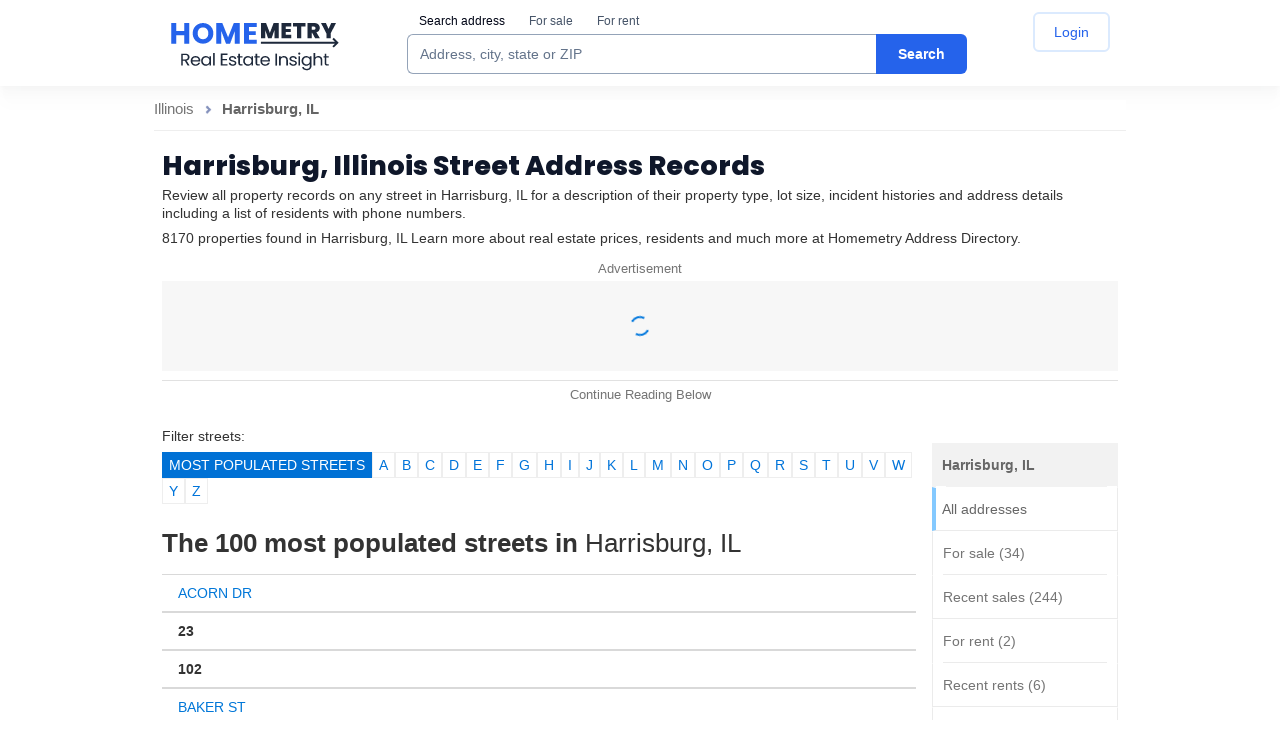

--- FILE ---
content_type: text/html; charset=utf-8
request_url: https://homemetry.com/dir/Harrisburg+IL
body_size: 101945
content:


<!DOCTYPE html>
<html lang="en">
<head>

    <title>Find out more about property in Harrisburg, IL | Homemetry</title>
<meta http-equiv="X-UA-Compatible" content="IE=edge,chrome=1">
    <meta name="robots" content="index, follow, archive" />
<link rel="canonical" href="https://homemetry.com/dir/Harrisburg+IL">
<meta name="description" content="8170 properties found in Harrisburg, IL. Learn more about real estate prices, residents and much more | Homemetry Address Directory">


				<style>/* /css/main.css */
/*! normalize.css v3.0.3 | MIT License | github.com/necolas/normalize.css */html{font-family:sans-serif;-ms-text-size-adjust:100%;-webkit-text-size-adjust:100%}body{margin:0}article,aside,details,figcaption,figure,footer,header,hgroup,main,menu,nav,section,summary{display:block}audio,canvas,progress,video{display:inline-block;vertical-align:baseline}audio:not([controls]){display:none;height:0}[hidden],template{display:none}a{background-color:rgba(0,0,0,0)}a:active,a:hover{outline:0}abbr[title]{border-bottom:1px dotted}b,strong{font-weight:bold}dfn{font-style:italic}h1{font-size:2em;margin:.67em 0}mark{background:#ff0;color:#000}small{font-size:12px}sub,sup{font-size:75%;line-height:0;position:relative;vertical-align:baseline}sup{top:-0.5em}sub{bottom:-0.25em}img{border:0}svg:not(:root){overflow:hidden}figure{margin:1em 40px}hr{box-sizing:content-box;height:0}pre{overflow:auto}code,kbd,pre,samp{font-family:monospace,monospace;font-size:1em}button,input,optgroup,select,textarea{color:inherit;font:inherit;margin:0}button{overflow:visible}button,select{text-transform:none}button,html input[type=button],input[type=reset],input[type=submit]{-webkit-appearance:button;cursor:pointer}button[disabled],html input[disabled]{cursor:default}button::-moz-focus-inner,input::-moz-focus-inner{border:0;padding:0}input{line-height:normal}input[type=checkbox],input[type=radio]{box-sizing:border-box;padding:0}input[type=number]::-webkit-inner-spin-button,input[type=number]::-webkit-outer-spin-button{height:auto}input[type=search]{-webkit-appearance:textfield;box-sizing:content-box}input[type=search]::-webkit-search-cancel-button,input[type=search]::-webkit-search-decoration{-webkit-appearance:none}fieldset{border:1px solid silver;margin:0 2px;padding:.35em .625em .75em}legend{border:0;padding:0}textarea{overflow:auto}optgroup{font-weight:bold}table{border-collapse:collapse;border-spacing:0}td,th{padding:0}*{box-sizing:border-box}*:before,*:after{box-sizing:border-box}html{font-size:10px;-webkit-tap-highlight-color:rgba(0,0,0,0)}body{font-family:Arial,Helvetica,sans-serif;font-size:12px;line-height:14px;color:#333;background-color:#fff}input,button,select,textarea{font-family:inherit;font-size:inherit;line-height:inherit}a{color:#0177d8;text-decoration:none}a:hover{text-decoration:underline}a:focus{outline:thin dotted;outline:5px auto -webkit-focus-ring-color;outline-offset:-2px}figure{margin:0}img{vertical-align:middle}.img-responsive{display:block;max-width:100%;height:auto}.img-rounded{border-radius:0px}.img-thumbnail{padding:4px;line-height:1.4;background-color:#fff;border:1px solid #ddd;border-radius:0px;transition:all .2s ease-in-out;display:inline-block;max-width:100%;height:auto}.img-circle{border-radius:50%}hr{margin-top:16px;margin-bottom:16px;border:0;border-top:1px solid hsl(0,0%,93.5%)}.sr-only{position:absolute;width:1px;height:1px;margin:-1px;padding:0;overflow:hidden;clip:rect(0, 0, 0, 0);border:0}.sr-only-focusable:active,.sr-only-focusable:focus{position:static;width:auto;height:auto;margin:0;overflow:visible;clip:auto}[role=button]{cursor:pointer}h1,h2,h3,h4,h5,h6,.h1,.h2,.h3,.h4,.h5,.h6{font-family:inherit;font-weight:700;line-height:1.1;color:#333}h1 small,h1 .small,h2 small,h2 .small,h3 small,h3 .small,h4 small,h4 .small,h5 small,h5 .small,h6 small,h6 .small,.h1 small,.h1 .small,.h2 small,.h2 .small,.h3 small,.h3 .small,.h4 small,.h4 .small,.h5 small,.h5 .small,.h6 small,.h6 .small{font-weight:normal;line-height:1;color:hsl(0,0%,46.7%)}h1,.h1,h2,.h2,h3,.h3{margin:0}h1 small,h1 .small,.h1 small,.h1 .small,h2 small,h2 .small,.h2 small,.h2 .small,h3 small,h3 .small,.h3 small,.h3 .small{font-size:12px}h4,.h4,h5,.h5,h6,.h6{margin:0}h4 small,h4 .small,.h4 small,.h4 .small,h5 small,h5 .small,.h5 small,.h5 .small,h6 small,h6 .small,.h6 small,.h6 .small{font-size:12px}h1,.h1{font-size:18px;line-height:20px;font-weight:normal;padding-bottom:4px;padding-top:3px;margin-bottom:5px}h2,.h2{font-size:17px}h3,.h3{font-size:16px}h4,.h4{font-size:15px}h5,.h5{font-size:12px}h6,.h6{font-size:11px}p{margin:0 0 7px}.lead{margin-bottom:16px;font-size:13px;font-weight:300;line-height:1.4}@media(min-width: 768px){.lead{font-size:18px}}small,.small{font-size:12px}mark,.mark{background-color:#fcf8e3;padding:.2em}.text-left{text-align:left}.text-right{text-align:right}.text-center{text-align:center}.text-justify{text-align:justify}.text-nowrap{white-space:nowrap}.text-lowercase{text-transform:lowercase}.text-uppercase,.initialism{text-transform:uppercase}.text-capitalize{text-transform:capitalize}.text-muted{color:hsl(0,0%,46.7%)}.text-primary{color:rgb(51.4340909091,122.2772727273,183.4159090909)}a.text-primary:hover,a.text-primary:focus{color:rgb(40.2646694215,95.723553719,143.5853305785)}.text-success{color:#3c763d}a.text-success:hover,a.text-success:focus{color:rgb(42.808988764,84.191011236,43.5224719101)}.text-info{color:#31708f}a.text-info:hover,a.text-info:focus{color:rgb(35.984375,82.25,105.015625)}.text-warning{color:#8a6d3b}a.text-warning:hover,a.text-warning:focus{color:rgb(102.2741116751,80.7817258883,43.7258883249)}.text-danger{color:#a94442}a.text-danger:hover,a.text-danger:focus{color:hsl(1.1650485437,43.829787234%,36.0784313725%)}.bg-primary{color:#fff}.bg-primary{background-color:rgb(51.4340909091,122.2772727273,183.4159090909)}a.bg-primary:hover,a.bg-primary:focus{background-color:rgb(40.2646694215,95.723553719,143.5853305785)}.bg-success{background-color:#dff0d8}a.bg-success:hover,a.bg-success:focus{background-color:hsl(102.5,44.4444444444%,79.4117647059%)}.bg-info{background-color:#d9edf7}a.bg-info:hover,a.bg-info:focus{background-color:hsl(200,65.2173913043%,80.9803921569%)}.bg-warning{background-color:#fcf8e3}a.bg-warning:hover,a.bg-warning:focus{background-color:hsl(50.4,80.6451612903%,83.9215686275%)}.bg-danger{background-color:#f2dede}a.bg-danger:hover,a.bg-danger:focus{background-color:hsl(0,43.4782608696%,80.9803921569%)}.page-header{padding-bottom:7px;margin:32px 0 16px;border-bottom:1px solid hsl(0,0%,93.5%)}ul,ol{margin:0 0 7px 25px}ul ul,ul ol,ol ul,ol ol{margin-bottom:0}.list-unstyled{padding-left:0;list-style:none}.list-inline{padding-left:0;list-style:none;margin-left:-5px}.list-inline>li{display:inline-block;padding-left:5px;padding-right:5px}dl{margin-top:0;margin-bottom:16px}dt,dd{line-height:1.4}dt{font-weight:bold}dd{margin-left:0}.dl-horizontal dd:before,.dl-horizontal dd:after{content:" ";display:table}.dl-horizontal dd:after{clear:both}@media(min-width: 768px){.dl-horizontal dt{float:left;width:160px;clear:left;text-align:right;overflow:hidden;text-overflow:ellipsis;white-space:nowrap}.dl-horizontal dd{margin-left:180px}}abbr[title],abbr[data-original-title]{cursor:help;border-bottom:1px dotted hsl(0,0%,46.7%)}.initialism{font-size:90%}blockquote{padding:8px 16px;margin:0 0 16px;font-size:15px;border-left:5px solid hsl(0,0%,93.5%)}blockquote p:last-child,blockquote ul:last-child,blockquote ol:last-child{margin-bottom:0}blockquote footer,blockquote small,blockquote .small{display:block;font-size:12px;line-height:1.4;color:hsl(0,0%,46.7%)}blockquote footer:before,blockquote small:before,blockquote .small:before{content:"— "}.blockquote-reverse,blockquote.pull-right{padding-right:15px;padding-left:0;border-right:5px solid hsl(0,0%,93.5%);border-left:0;text-align:right}.blockquote-reverse footer:before,.blockquote-reverse small:before,.blockquote-reverse .small:before,blockquote.pull-right footer:before,blockquote.pull-right small:before,blockquote.pull-right .small:before{content:""}.blockquote-reverse footer:after,.blockquote-reverse small:after,.blockquote-reverse .small:after,blockquote.pull-right footer:after,blockquote.pull-right small:after,blockquote.pull-right .small:after{content:" —"}address{margin-bottom:16px;font-style:normal;line-height:1.4}code,kbd,pre,samp{font-family:Menlo,Monaco,Consolas,"Courier New",monospace}code{padding:2px 4px;font-size:90%;color:#c7254e;background-color:#f9f2f4;border-radius:0px}kbd{padding:2px 4px;font-size:90%;color:#fff;background-color:#333;border-radius:0px;box-shadow:inset 0 -1px 0 rgba(0,0,0,.25)}kbd kbd{padding:0;font-size:100%;font-weight:bold;box-shadow:none}pre{display:block;padding:7.5px;margin:0 0 8px;font-size:11px;line-height:1.4;word-break:break-all;word-wrap:break-word;color:#333;background-color:#f5f5f5;border:1px solid #ccc;border-radius:0px}pre code{padding:0;font-size:inherit;color:inherit;white-space:pre-wrap;background-color:rgba(0,0,0,0);border-radius:0}.pre-scrollable{max-height:340px;overflow-y:scroll}.container{margin-right:auto;margin-left:auto;padding-left:8px;padding-right:8px}.container:before,.container:after{content:" ";display:table}.container:after{clear:both}@media(min-width: 768px){.container{width:736px}}@media(min-width: 992px){.container{width:972px}}.container-fluid{margin-right:auto;margin-left:auto;padding-left:8px;padding-right:8px}.container-fluid:before,.container-fluid:after{content:" ";display:table}.container-fluid:after{clear:both}.row{margin-left:-8px;margin-right:-8px}.row:before,.row:after{content:" ";display:table}.row:after{clear:both}.col-xs-1,.col-sm-1,.col-md-1,.col-lg-1,.col-xs-2,.col-sm-2,.col-md-2,.col-lg-2,.col-xs-3,.col-sm-3,.col-md-3,.col-lg-3,.col-xs-4,.col-sm-4,.col-md-4,.col-lg-4,.col-xs-5,.col-sm-5,.col-md-5,.col-lg-5,.col-xs-6,.col-sm-6,.col-md-6,.col-lg-6,.col-xs-7,.col-sm-7,.col-md-7,.col-lg-7,.col-xs-8,.col-sm-8,.col-md-8,.col-lg-8,.col-xs-9,.col-sm-9,.col-md-9,.col-lg-9,.col-xs-10,.col-sm-10,.col-md-10,.col-lg-10,.col-xs-11,.col-sm-11,.col-md-11,.col-lg-11,.col-xs-12,.col-sm-12,.col-md-12,.col-lg-12,.col-xs-13,.col-sm-13,.col-md-13,.col-lg-13,.col-xs-14,.col-sm-14,.col-md-14,.col-lg-14,.col-xs-15,.col-sm-15,.col-md-15,.col-lg-15,.col-xs-16,.col-sm-16,.col-md-16,.col-lg-16,.col-xs-17,.col-sm-17,.col-md-17,.col-lg-17,.col-xs-18,.col-sm-18,.col-md-18,.col-lg-18,.col-xs-19,.col-sm-19,.col-md-19,.col-lg-19,.col-xs-20,.col-sm-20,.col-md-20,.col-lg-20,.col-xs-21,.col-sm-21,.col-md-21,.col-lg-21,.col-xs-22,.col-sm-22,.col-md-22,.col-lg-22,.col-xs-23,.col-sm-23,.col-md-23,.col-lg-23,.col-xs-24,.col-sm-24,.col-md-24,.col-lg-24{position:relative;min-height:1px;padding-left:8px;padding-right:8px}.col-xs-1,.col-xs-2,.col-xs-3,.col-xs-4,.col-xs-5,.col-xs-6,.col-xs-7,.col-xs-8,.col-xs-9,.col-xs-10,.col-xs-11,.col-xs-12,.col-xs-13,.col-xs-14,.col-xs-15,.col-xs-16,.col-xs-17,.col-xs-18,.col-xs-19,.col-xs-20,.col-xs-21,.col-xs-22,.col-xs-23,.col-xs-24{float:left}.col-xs-1{width:4.1666666667%}.col-xs-2{width:8.3333333333%}.col-xs-3{width:12.5%}.col-xs-4{width:16.6666666667%}.col-xs-5{width:20.8333333333%}.col-xs-6{width:25%}.col-xs-7{width:29.1666666667%}.col-xs-8{width:33.3333333333%}.col-xs-9{width:37.5%}.col-xs-10{width:41.6666666667%}.col-xs-11{width:45.8333333333%}.col-xs-12{width:50%}.col-xs-13{width:54.1666666667%}.col-xs-14{width:58.3333333333%}.col-xs-15{width:62.5%}.col-xs-16{width:66.6666666667%}.col-xs-17{width:70.8333333333%}.col-xs-18{width:75%}.col-xs-19{width:79.1666666667%}.col-xs-20{width:83.3333333333%}.col-xs-21{width:87.5%}.col-xs-22{width:91.6666666667%}.col-xs-23{width:95.8333333333%}.col-xs-24{width:100%}.col-xs-pull-0{right:auto}.col-xs-pull-1{right:4.1666666667%}.col-xs-pull-2{right:8.3333333333%}.col-xs-pull-3{right:12.5%}.col-xs-pull-4{right:16.6666666667%}.col-xs-pull-5{right:20.8333333333%}.col-xs-pull-6{right:25%}.col-xs-pull-7{right:29.1666666667%}.col-xs-pull-8{right:33.3333333333%}.col-xs-pull-9{right:37.5%}.col-xs-pull-10{right:41.6666666667%}.col-xs-pull-11{right:45.8333333333%}.col-xs-pull-12{right:50%}.col-xs-pull-13{right:54.1666666667%}.col-xs-pull-14{right:58.3333333333%}.col-xs-pull-15{right:62.5%}.col-xs-pull-16{right:66.6666666667%}.col-xs-pull-17{right:70.8333333333%}.col-xs-pull-18{right:75%}.col-xs-pull-19{right:79.1666666667%}.col-xs-pull-20{right:83.3333333333%}.col-xs-pull-21{right:87.5%}.col-xs-pull-22{right:91.6666666667%}.col-xs-pull-23{right:95.8333333333%}.col-xs-pull-24{right:100%}.col-xs-push-0{left:auto}.col-xs-push-1{left:4.1666666667%}.col-xs-push-2{left:8.3333333333%}.col-xs-push-3{left:12.5%}.col-xs-push-4{left:16.6666666667%}.col-xs-push-5{left:20.8333333333%}.col-xs-push-6{left:25%}.col-xs-push-7{left:29.1666666667%}.col-xs-push-8{left:33.3333333333%}.col-xs-push-9{left:37.5%}.col-xs-push-10{left:41.6666666667%}.col-xs-push-11{left:45.8333333333%}.col-xs-push-12{left:50%}.col-xs-push-13{left:54.1666666667%}.col-xs-push-14{left:58.3333333333%}.col-xs-push-15{left:62.5%}.col-xs-push-16{left:66.6666666667%}.col-xs-push-17{left:70.8333333333%}.col-xs-push-18{left:75%}.col-xs-push-19{left:79.1666666667%}.col-xs-push-20{left:83.3333333333%}.col-xs-push-21{left:87.5%}.col-xs-push-22{left:91.6666666667%}.col-xs-push-23{left:95.8333333333%}.col-xs-push-24{left:100%}.col-xs-offset-0{margin-left:0%}.col-xs-offset-1{margin-left:4.1666666667%}.col-xs-offset-2{margin-left:8.3333333333%}.col-xs-offset-3{margin-left:12.5%}.col-xs-offset-4{margin-left:16.6666666667%}.col-xs-offset-5{margin-left:20.8333333333%}.col-xs-offset-6{margin-left:25%}.col-xs-offset-7{margin-left:29.1666666667%}.col-xs-offset-8{margin-left:33.3333333333%}.col-xs-offset-9{margin-left:37.5%}.col-xs-offset-10{margin-left:41.6666666667%}.col-xs-offset-11{margin-left:45.8333333333%}.col-xs-offset-12{margin-left:50%}.col-xs-offset-13{margin-left:54.1666666667%}.col-xs-offset-14{margin-left:58.3333333333%}.col-xs-offset-15{margin-left:62.5%}.col-xs-offset-16{margin-left:66.6666666667%}.col-xs-offset-17{margin-left:70.8333333333%}.col-xs-offset-18{margin-left:75%}.col-xs-offset-19{margin-left:79.1666666667%}.col-xs-offset-20{margin-left:83.3333333333%}.col-xs-offset-21{margin-left:87.5%}.col-xs-offset-22{margin-left:91.6666666667%}.col-xs-offset-23{margin-left:95.8333333333%}.col-xs-offset-24{margin-left:100%}@media(min-width: 768px){.col-sm-1,.col-sm-2,.col-sm-3,.col-sm-4,.col-sm-5,.col-sm-6,.col-sm-7,.col-sm-8,.col-sm-9,.col-sm-10,.col-sm-11,.col-sm-12,.col-sm-13,.col-sm-14,.col-sm-15,.col-sm-16,.col-sm-17,.col-sm-18,.col-sm-19,.col-sm-20,.col-sm-21,.col-sm-22,.col-sm-23,.col-sm-24{float:left}.col-sm-1{width:4.1666666667%}.col-sm-2{width:8.3333333333%}.col-sm-3{width:12.5%}.col-sm-4{width:16.6666666667%}.col-sm-5{width:20.8333333333%}.col-sm-6{width:25%}.col-sm-7{width:29.1666666667%}.col-sm-8{width:33.3333333333%}.col-sm-9{width:37.5%}.col-sm-10{width:41.6666666667%}.col-sm-11{width:45.8333333333%}.col-sm-12{width:50%}.col-sm-13{width:54.1666666667%}.col-sm-14{width:58.3333333333%}.col-sm-15{width:62.5%}.col-sm-16{width:66.6666666667%}.col-sm-17{width:70.8333333333%}.col-sm-18{width:75%}.col-sm-19{width:79.1666666667%}.col-sm-20{width:83.3333333333%}.col-sm-21{width:87.5%}.col-sm-22{width:91.6666666667%}.col-sm-23{width:95.8333333333%}.col-sm-24{width:100%}.col-sm-pull-0{right:auto}.col-sm-pull-1{right:4.1666666667%}.col-sm-pull-2{right:8.3333333333%}.col-sm-pull-3{right:12.5%}.col-sm-pull-4{right:16.6666666667%}.col-sm-pull-5{right:20.8333333333%}.col-sm-pull-6{right:25%}.col-sm-pull-7{right:29.1666666667%}.col-sm-pull-8{right:33.3333333333%}.col-sm-pull-9{right:37.5%}.col-sm-pull-10{right:41.6666666667%}.col-sm-pull-11{right:45.8333333333%}.col-sm-pull-12{right:50%}.col-sm-pull-13{right:54.1666666667%}.col-sm-pull-14{right:58.3333333333%}.col-sm-pull-15{right:62.5%}.col-sm-pull-16{right:66.6666666667%}.col-sm-pull-17{right:70.8333333333%}.col-sm-pull-18{right:75%}.col-sm-pull-19{right:79.1666666667%}.col-sm-pull-20{right:83.3333333333%}.col-sm-pull-21{right:87.5%}.col-sm-pull-22{right:91.6666666667%}.col-sm-pull-23{right:95.8333333333%}.col-sm-pull-24{right:100%}.col-sm-push-0{left:auto}.col-sm-push-1{left:4.1666666667%}.col-sm-push-2{left:8.3333333333%}.col-sm-push-3{left:12.5%}.col-sm-push-4{left:16.6666666667%}.col-sm-push-5{left:20.8333333333%}.col-sm-push-6{left:25%}.col-sm-push-7{left:29.1666666667%}.col-sm-push-8{left:33.3333333333%}.col-sm-push-9{left:37.5%}.col-sm-push-10{left:41.6666666667%}.col-sm-push-11{left:45.8333333333%}.col-sm-push-12{left:50%}.col-sm-push-13{left:54.1666666667%}.col-sm-push-14{left:58.3333333333%}.col-sm-push-15{left:62.5%}.col-sm-push-16{left:66.6666666667%}.col-sm-push-17{left:70.8333333333%}.col-sm-push-18{left:75%}.col-sm-push-19{left:79.1666666667%}.col-sm-push-20{left:83.3333333333%}.col-sm-push-21{left:87.5%}.col-sm-push-22{left:91.6666666667%}.col-sm-push-23{left:95.8333333333%}.col-sm-push-24{left:100%}.col-sm-offset-0{margin-left:0%}.col-sm-offset-1{margin-left:4.1666666667%}.col-sm-offset-2{margin-left:8.3333333333%}.col-sm-offset-3{margin-left:12.5%}.col-sm-offset-4{margin-left:16.6666666667%}.col-sm-offset-5{margin-left:20.8333333333%}.col-sm-offset-6{margin-left:25%}.col-sm-offset-7{margin-left:29.1666666667%}.col-sm-offset-8{margin-left:33.3333333333%}.col-sm-offset-9{margin-left:37.5%}.col-sm-offset-10{margin-left:41.6666666667%}.col-sm-offset-11{margin-left:45.8333333333%}.col-sm-offset-12{margin-left:50%}.col-sm-offset-13{margin-left:54.1666666667%}.col-sm-offset-14{margin-left:58.3333333333%}.col-sm-offset-15{margin-left:62.5%}.col-sm-offset-16{margin-left:66.6666666667%}.col-sm-offset-17{margin-left:70.8333333333%}.col-sm-offset-18{margin-left:75%}.col-sm-offset-19{margin-left:79.1666666667%}.col-sm-offset-20{margin-left:83.3333333333%}.col-sm-offset-21{margin-left:87.5%}.col-sm-offset-22{margin-left:91.6666666667%}.col-sm-offset-23{margin-left:95.8333333333%}.col-sm-offset-24{margin-left:100%}}@media(min-width: 992px){.col-md-1,.col-md-2,.col-md-3,.col-md-4,.col-md-5,.col-md-6,.col-md-7,.col-md-8,.col-md-9,.col-md-10,.col-md-11,.col-md-12,.col-md-13,.col-md-14,.col-md-15,.col-md-16,.col-md-17,.col-md-18,.col-md-19,.col-md-20,.col-md-21,.col-md-22,.col-md-23,.col-md-24{float:left}.col-md-1{width:4.1666666667%}.col-md-2{width:8.3333333333%}.col-md-3{width:12.5%}.col-md-4{width:16.6666666667%}.col-md-5{width:20.8333333333%}.col-md-6{width:25%}.col-md-7{width:29.1666666667%}.col-md-8{width:33.3333333333%}.col-md-9{width:37.5%}.col-md-10{width:41.6666666667%}.col-md-11{width:45.8333333333%}.col-md-12{width:50%}.col-md-13{width:54.1666666667%}.col-md-14{width:58.3333333333%}.col-md-15{width:62.5%}.col-md-16{width:66.6666666667%}.col-md-17{width:70.8333333333%}.col-md-18{width:75%}.col-md-19{width:79.1666666667%}.col-md-20{width:83.3333333333%}.col-md-21{width:87.5%}.col-md-22{width:91.6666666667%}.col-md-23{width:95.8333333333%}.col-md-24{width:100%}.col-md-pull-0{right:auto}.col-md-pull-1{right:4.1666666667%}.col-md-pull-2{right:8.3333333333%}.col-md-pull-3{right:12.5%}.col-md-pull-4{right:16.6666666667%}.col-md-pull-5{right:20.8333333333%}.col-md-pull-6{right:25%}.col-md-pull-7{right:29.1666666667%}.col-md-pull-8{right:33.3333333333%}.col-md-pull-9{right:37.5%}.col-md-pull-10{right:41.6666666667%}.col-md-pull-11{right:45.8333333333%}.col-md-pull-12{right:50%}.col-md-pull-13{right:54.1666666667%}.col-md-pull-14{right:58.3333333333%}.col-md-pull-15{right:62.5%}.col-md-pull-16{right:66.6666666667%}.col-md-pull-17{right:70.8333333333%}.col-md-pull-18{right:75%}.col-md-pull-19{right:79.1666666667%}.col-md-pull-20{right:83.3333333333%}.col-md-pull-21{right:87.5%}.col-md-pull-22{right:91.6666666667%}.col-md-pull-23{right:95.8333333333%}.col-md-pull-24{right:100%}.col-md-push-0{left:auto}.col-md-push-1{left:4.1666666667%}.col-md-push-2{left:8.3333333333%}.col-md-push-3{left:12.5%}.col-md-push-4{left:16.6666666667%}.col-md-push-5{left:20.8333333333%}.col-md-push-6{left:25%}.col-md-push-7{left:29.1666666667%}.col-md-push-8{left:33.3333333333%}.col-md-push-9{left:37.5%}.col-md-push-10{left:41.6666666667%}.col-md-push-11{left:45.8333333333%}.col-md-push-12{left:50%}.col-md-push-13{left:54.1666666667%}.col-md-push-14{left:58.3333333333%}.col-md-push-15{left:62.5%}.col-md-push-16{left:66.6666666667%}.col-md-push-17{left:70.8333333333%}.col-md-push-18{left:75%}.col-md-push-19{left:79.1666666667%}.col-md-push-20{left:83.3333333333%}.col-md-push-21{left:87.5%}.col-md-push-22{left:91.6666666667%}.col-md-push-23{left:95.8333333333%}.col-md-push-24{left:100%}.col-md-offset-0{margin-left:0%}.col-md-offset-1{margin-left:4.1666666667%}.col-md-offset-2{margin-left:8.3333333333%}.col-md-offset-3{margin-left:12.5%}.col-md-offset-4{margin-left:16.6666666667%}.col-md-offset-5{margin-left:20.8333333333%}.col-md-offset-6{margin-left:25%}.col-md-offset-7{margin-left:29.1666666667%}.col-md-offset-8{margin-left:33.3333333333%}.col-md-offset-9{margin-left:37.5%}.col-md-offset-10{margin-left:41.6666666667%}.col-md-offset-11{margin-left:45.8333333333%}.col-md-offset-12{margin-left:50%}.col-md-offset-13{margin-left:54.1666666667%}.col-md-offset-14{margin-left:58.3333333333%}.col-md-offset-15{margin-left:62.5%}.col-md-offset-16{margin-left:66.6666666667%}.col-md-offset-17{margin-left:70.8333333333%}.col-md-offset-18{margin-left:75%}.col-md-offset-19{margin-left:79.1666666667%}.col-md-offset-20{margin-left:83.3333333333%}.col-md-offset-21{margin-left:87.5%}.col-md-offset-22{margin-left:91.6666666667%}.col-md-offset-23{margin-left:95.8333333333%}.col-md-offset-24{margin-left:100%}}@media(min-width: 1200px){.col-lg-1,.col-lg-2,.col-lg-3,.col-lg-4,.col-lg-5,.col-lg-6,.col-lg-7,.col-lg-8,.col-lg-9,.col-lg-10,.col-lg-11,.col-lg-12,.col-lg-13,.col-lg-14,.col-lg-15,.col-lg-16,.col-lg-17,.col-lg-18,.col-lg-19,.col-lg-20,.col-lg-21,.col-lg-22,.col-lg-23,.col-lg-24{float:left}.col-lg-1{width:4.1666666667%}.col-lg-2{width:8.3333333333%}.col-lg-3{width:12.5%}.col-lg-4{width:16.6666666667%}.col-lg-5{width:20.8333333333%}.col-lg-6{width:25%}.col-lg-7{width:29.1666666667%}.col-lg-8{width:33.3333333333%}.col-lg-9{width:37.5%}.col-lg-10{width:41.6666666667%}.col-lg-11{width:45.8333333333%}.col-lg-12{width:50%}.col-lg-13{width:54.1666666667%}.col-lg-14{width:58.3333333333%}.col-lg-15{width:62.5%}.col-lg-16{width:66.6666666667%}.col-lg-17{width:70.8333333333%}.col-lg-18{width:75%}.col-lg-19{width:79.1666666667%}.col-lg-20{width:83.3333333333%}.col-lg-21{width:87.5%}.col-lg-22{width:91.6666666667%}.col-lg-23{width:95.8333333333%}.col-lg-24{width:100%}.col-lg-pull-0{right:auto}.col-lg-pull-1{right:4.1666666667%}.col-lg-pull-2{right:8.3333333333%}.col-lg-pull-3{right:12.5%}.col-lg-pull-4{right:16.6666666667%}.col-lg-pull-5{right:20.8333333333%}.col-lg-pull-6{right:25%}.col-lg-pull-7{right:29.1666666667%}.col-lg-pull-8{right:33.3333333333%}.col-lg-pull-9{right:37.5%}.col-lg-pull-10{right:41.6666666667%}.col-lg-pull-11{right:45.8333333333%}.col-lg-pull-12{right:50%}.col-lg-pull-13{right:54.1666666667%}.col-lg-pull-14{right:58.3333333333%}.col-lg-pull-15{right:62.5%}.col-lg-pull-16{right:66.6666666667%}.col-lg-pull-17{right:70.8333333333%}.col-lg-pull-18{right:75%}.col-lg-pull-19{right:79.1666666667%}.col-lg-pull-20{right:83.3333333333%}.col-lg-pull-21{right:87.5%}.col-lg-pull-22{right:91.6666666667%}.col-lg-pull-23{right:95.8333333333%}.col-lg-pull-24{right:100%}.col-lg-push-0{left:auto}.col-lg-push-1{left:4.1666666667%}.col-lg-push-2{left:8.3333333333%}.col-lg-push-3{left:12.5%}.col-lg-push-4{left:16.6666666667%}.col-lg-push-5{left:20.8333333333%}.col-lg-push-6{left:25%}.col-lg-push-7{left:29.1666666667%}.col-lg-push-8{left:33.3333333333%}.col-lg-push-9{left:37.5%}.col-lg-push-10{left:41.6666666667%}.col-lg-push-11{left:45.8333333333%}.col-lg-push-12{left:50%}.col-lg-push-13{left:54.1666666667%}.col-lg-push-14{left:58.3333333333%}.col-lg-push-15{left:62.5%}.col-lg-push-16{left:66.6666666667%}.col-lg-push-17{left:70.8333333333%}.col-lg-push-18{left:75%}.col-lg-push-19{left:79.1666666667%}.col-lg-push-20{left:83.3333333333%}.col-lg-push-21{left:87.5%}.col-lg-push-22{left:91.6666666667%}.col-lg-push-23{left:95.8333333333%}.col-lg-push-24{left:100%}.col-lg-offset-0{margin-left:0%}.col-lg-offset-1{margin-left:4.1666666667%}.col-lg-offset-2{margin-left:8.3333333333%}.col-lg-offset-3{margin-left:12.5%}.col-lg-offset-4{margin-left:16.6666666667%}.col-lg-offset-5{margin-left:20.8333333333%}.col-lg-offset-6{margin-left:25%}.col-lg-offset-7{margin-left:29.1666666667%}.col-lg-offset-8{margin-left:33.3333333333%}.col-lg-offset-9{margin-left:37.5%}.col-lg-offset-10{margin-left:41.6666666667%}.col-lg-offset-11{margin-left:45.8333333333%}.col-lg-offset-12{margin-left:50%}.col-lg-offset-13{margin-left:54.1666666667%}.col-lg-offset-14{margin-left:58.3333333333%}.col-lg-offset-15{margin-left:62.5%}.col-lg-offset-16{margin-left:66.6666666667%}.col-lg-offset-17{margin-left:70.8333333333%}.col-lg-offset-18{margin-left:75%}.col-lg-offset-19{margin-left:79.1666666667%}.col-lg-offset-20{margin-left:83.3333333333%}.col-lg-offset-21{margin-left:87.5%}.col-lg-offset-22{margin-left:91.6666666667%}.col-lg-offset-23{margin-left:95.8333333333%}.col-lg-offset-24{margin-left:100%}}table{background-color:rgba(0,0,0,0)}caption{padding-top:8px;padding-bottom:8px;color:hsl(0,0%,46.7%);text-align:left}th{text-align:left}.table{width:100%;max-width:100%;margin-bottom:16px}.table>thead>tr>th,.table>thead>tr>td,.table>tbody>tr>th,.table>tbody>tr>td,.table>tfoot>tr>th,.table>tfoot>tr>td{padding:8px;line-height:1.4;vertical-align:top;border-top:1px solid #ddd}.table>thead>tr>th{vertical-align:bottom;border-bottom:1px solid #ddd}.table>caption+thead>tr:first-child>th,.table>caption+thead>tr:first-child>td,.table>colgroup+thead>tr:first-child>th,.table>colgroup+thead>tr:first-child>td,.table>thead:first-child>tr:first-child>th,.table>thead:first-child>tr:first-child>td{border-top:0}.table>tbody+tbody{border-top:2px solid #ddd}.table .table{background-color:#fff}.table-condensed>thead>tr>th,.table-condensed>thead>tr>td,.table-condensed>tbody>tr>th,.table-condensed>tbody>tr>td,.table-condensed>tfoot>tr>th,.table-condensed>tfoot>tr>td{padding:5px}.table-bordered{border:1px solid #ddd}.table-bordered>thead>tr>th,.table-bordered>thead>tr>td,.table-bordered>tbody>tr>th,.table-bordered>tbody>tr>td,.table-bordered>tfoot>tr>th,.table-bordered>tfoot>tr>td{border:1px solid #ddd}.table-bordered>thead>tr>th,.table-bordered>thead>tr>td{border-bottom-width:2px}.table-striped>tbody>tr:nth-of-type(odd){background-color:#f9f9f9}.table-hover>tbody>tr:hover{background-color:#f5f5f5}table col[class*=col-]{position:static;float:none;display:table-column}table td[class*=col-],table th[class*=col-]{position:static;float:none;display:table-cell}.table>thead>tr>td.active,.table>thead>tr>th.active,.table>thead>tr.active>td,.table>thead>tr.active>th,.table>tbody>tr>td.active,.table>tbody>tr>th.active,.table>tbody>tr.active>td,.table>tbody>tr.active>th,.table>tfoot>tr>td.active,.table>tfoot>tr>th.active,.table>tfoot>tr.active>td,.table>tfoot>tr.active>th{background-color:#f5f5f5}.table-hover>tbody>tr>td.active:hover,.table-hover>tbody>tr>th.active:hover,.table-hover>tbody>tr.active:hover>td,.table-hover>tbody>tr:hover>.active,.table-hover>tbody>tr.active:hover>th{background-color:hsl(0,0%,91.0784313725%)}.table>thead>tr>td.success,.table>thead>tr>th.success,.table>thead>tr.success>td,.table>thead>tr.success>th,.table>tbody>tr>td.success,.table>tbody>tr>th.success,.table>tbody>tr.success>td,.table>tbody>tr.success>th,.table>tfoot>tr>td.success,.table>tfoot>tr>th.success,.table>tfoot>tr.success>td,.table>tfoot>tr.success>th{background-color:#dff0d8}.table-hover>tbody>tr>td.success:hover,.table-hover>tbody>tr>th.success:hover,.table-hover>tbody>tr.success:hover>td,.table-hover>tbody>tr:hover>.success,.table-hover>tbody>tr.success:hover>th{background-color:hsl(102.5,44.4444444444%,84.4117647059%)}.table>thead>tr>td.info,.table>thead>tr>th.info,.table>thead>tr.info>td,.table>thead>tr.info>th,.table>tbody>tr>td.info,.table>tbody>tr>th.info,.table>tbody>tr.info>td,.table>tbody>tr.info>th,.table>tfoot>tr>td.info,.table>tfoot>tr>th.info,.table>tfoot>tr.info>td,.table>tfoot>tr.info>th{background-color:#d9edf7}.table-hover>tbody>tr>td.info:hover,.table-hover>tbody>tr>th.info:hover,.table-hover>tbody>tr.info:hover>td,.table-hover>tbody>tr:hover>.info,.table-hover>tbody>tr.info:hover>th{background-color:hsl(200,65.2173913043%,85.9803921569%)}.table>thead>tr>td.warning,.table>thead>tr>th.warning,.table>thead>tr.warning>td,.table>thead>tr.warning>th,.table>tbody>tr>td.warning,.table>tbody>tr>th.warning,.table>tbody>tr.warning>td,.table>tbody>tr.warning>th,.table>tfoot>tr>td.warning,.table>tfoot>tr>th.warning,.table>tfoot>tr.warning>td,.table>tfoot>tr.warning>th{background-color:#fcf8e3}.table-hover>tbody>tr>td.warning:hover,.table-hover>tbody>tr>th.warning:hover,.table-hover>tbody>tr.warning:hover>td,.table-hover>tbody>tr:hover>.warning,.table-hover>tbody>tr.warning:hover>th{background-color:hsl(50.4,80.6451612903%,88.9215686275%)}.table>thead>tr>td.danger,.table>thead>tr>th.danger,.table>thead>tr.danger>td,.table>thead>tr.danger>th,.table>tbody>tr>td.danger,.table>tbody>tr>th.danger,.table>tbody>tr.danger>td,.table>tbody>tr.danger>th,.table>tfoot>tr>td.danger,.table>tfoot>tr>th.danger,.table>tfoot>tr.danger>td,.table>tfoot>tr.danger>th{background-color:#f2dede}.table-hover>tbody>tr>td.danger:hover,.table-hover>tbody>tr>th.danger:hover,.table-hover>tbody>tr.danger:hover>td,.table-hover>tbody>tr:hover>.danger,.table-hover>tbody>tr.danger:hover>th{background-color:hsl(0,43.4782608696%,85.9803921569%)}.table-responsive{overflow-x:auto;min-height:.01%}@media screen and (max-width: 767px){.table-responsive{width:100%;margin-bottom:12px;overflow-y:hidden;-ms-overflow-style:-ms-autohiding-scrollbar;border:1px solid #ddd}.table-responsive>.table{margin-bottom:0}.table-responsive>.table>thead>tr>th,.table-responsive>.table>thead>tr>td,.table-responsive>.table>tbody>tr>th,.table-responsive>.table>tbody>tr>td,.table-responsive>.table>tfoot>tr>th,.table-responsive>.table>tfoot>tr>td{white-space:nowrap}.table-responsive>.table-bordered{border:0}.table-responsive>.table-bordered>thead>tr>th:first-child,.table-responsive>.table-bordered>thead>tr>td:first-child,.table-responsive>.table-bordered>tbody>tr>th:first-child,.table-responsive>.table-bordered>tbody>tr>td:first-child,.table-responsive>.table-bordered>tfoot>tr>th:first-child,.table-responsive>.table-bordered>tfoot>tr>td:first-child{border-left:0}.table-responsive>.table-bordered>thead>tr>th:last-child,.table-responsive>.table-bordered>thead>tr>td:last-child,.table-responsive>.table-bordered>tbody>tr>th:last-child,.table-responsive>.table-bordered>tbody>tr>td:last-child,.table-responsive>.table-bordered>tfoot>tr>th:last-child,.table-responsive>.table-bordered>tfoot>tr>td:last-child{border-right:0}.table-responsive>.table-bordered>tbody>tr:last-child>th,.table-responsive>.table-bordered>tbody>tr:last-child>td,.table-responsive>.table-bordered>tfoot>tr:last-child>th,.table-responsive>.table-bordered>tfoot>tr:last-child>td{border-bottom:0}}.b-area-code_table_2017{margin-bottom:35px;width:100%;border-collapse:collapse}.b-area-code_table_2017 th{text-align:left;border:1px solid #ccc;border-width:1px 0;padding:5px 10px;border-top-color:#eee;border-bottom-color:#f9f9f9;background:#f9f9f9;color:#777}.b-area-code_table_2017 td{border:1px solid #eee;border-width:1px 0;padding:5px 10px;vertical-align:top}fieldset{padding:0;margin:0;border:0;min-width:0}legend{display:block;width:100%;padding:0;margin-bottom:16px;font-size:18px;line-height:inherit;color:#333;border:0;border-bottom:1px solid #e5e5e5}label{display:inline-block;max-width:100%;margin-bottom:5px;font-weight:bold}input[type=search]{box-sizing:border-box}input[type=radio],input[type=checkbox]{margin:4px 0 0;margin-top:1px \9 ;line-height:normal}input[type=file]{display:block}input[type=range]{display:block;width:100%}select[multiple],select[size]{height:auto}input[type=file]:focus,input[type=radio]:focus,input[type=checkbox]:focus{outline:thin dotted;outline:5px auto -webkit-focus-ring-color;outline-offset:-2px}output{display:block;padding-top:7px;font-size:12px;line-height:1.4;color:hsl(0,0%,33.5%)}.form-control{display:block;width:100%;height:30px;padding:6px 12px;font-size:12px;line-height:1.4;color:hsl(0,0%,33.5%);background-color:#fff;background-image:none;border:1px solid #ccc;border-radius:0px;box-shadow:inset 0 1px 1px rgba(0,0,0,.075);transition:border-color ease-in-out .15s,box-shadow ease-in-out .15s}.form-control:focus{border-color:#66afe9;outline:0;box-shadow:inset 0 1px 1px rgba(0,0,0,.075),0 0 8px rgba(102,175,233,.6)}.form-control::-moz-placeholder{color:#999;opacity:1}.form-control:-ms-input-placeholder{color:#999}.form-control::-webkit-input-placeholder{color:#999}.form-control[disabled],.form-control[readonly],fieldset[disabled] .form-control{background-color:hsl(0,0%,93.5%);opacity:1}.form-control[disabled],fieldset[disabled] .form-control{cursor:not-allowed}textarea.form-control{height:auto}input[type=search]{-webkit-appearance:none}@media screen and (-webkit-min-device-pixel-ratio: 0){input[type=date].form-control,input[type=time].form-control,input[type=datetime-local].form-control,input[type=month].form-control{line-height:30px}input[type=date].input-sm,.input-group-sm>.input-group-btn>input[type=date].btn,.input-group-sm input[type=date],input[type=time].input-sm,.input-group-sm>.input-group-btn>input[type=time].btn,.input-group-sm input[type=time],input[type=datetime-local].input-sm,.input-group-sm>.input-group-btn>input[type=datetime-local].btn,.input-group-sm input[type=datetime-local],input[type=month].input-sm,.input-group-sm>.input-group-btn>input[type=month].btn,.input-group-sm input[type=month]{line-height:30px}input[type=date].input-lg,.input-group-lg>.input-group-btn>input[type=date].btn,.input-group-lg input[type=date],input[type=time].input-lg,.input-group-lg>.input-group-btn>input[type=time].btn,.input-group-lg input[type=time],input[type=datetime-local].input-lg,.input-group-lg>.input-group-btn>input[type=datetime-local].btn,.input-group-lg input[type=datetime-local],input[type=month].input-lg,.input-group-lg>.input-group-btn>input[type=month].btn,.input-group-lg input[type=month]{line-height:42px}}.form-group{margin-bottom:15px}.radio,.checkbox{position:relative;display:block;margin-top:10px;margin-bottom:10px}.radio label,.checkbox label{min-height:16px;padding-left:20px;margin-bottom:0;font-weight:normal;cursor:pointer}.radio input[type=radio],.radio-inline input[type=radio],.checkbox input[type=checkbox],.checkbox-inline input[type=checkbox]{position:absolute;margin-left:-20px;margin-top:4px \9 }.radio+.radio,.checkbox+.checkbox{margin-top:-5px}.radio-inline,.checkbox-inline{position:relative;display:inline-block;padding-left:20px;margin-bottom:0;vertical-align:middle;font-weight:normal;cursor:pointer}.radio-inline+.radio-inline,.checkbox-inline+.checkbox-inline{margin-top:0;margin-left:10px}input[type=radio][disabled],input[type=radio].disabled,fieldset[disabled] input[type=radio],input[type=checkbox][disabled],input[type=checkbox].disabled,fieldset[disabled] input[type=checkbox]{cursor:not-allowed}.radio-inline.disabled,fieldset[disabled] .radio-inline,.checkbox-inline.disabled,fieldset[disabled] .checkbox-inline{cursor:not-allowed}.radio.disabled label,fieldset[disabled] .radio label,.checkbox.disabled label,fieldset[disabled] .checkbox label{cursor:not-allowed}.form-control-static{padding-top:7px;padding-bottom:7px;margin-bottom:0;min-height:28px}.form-control-static.input-lg,.input-group-lg>.form-control-static.form-control,.input-group-lg>.form-control-static.input-group-addon,.input-group-lg>.input-group-btn>.form-control-static.btn,.form-control-static.input-sm,.input-group-sm>.form-control-static.form-control,.input-group-sm>.form-control-static.input-group-addon,.input-group-sm>.input-group-btn>.form-control-static.btn{padding-left:0;padding-right:0}.input-sm,.input-group-sm>.form-control,.input-group-sm>.input-group-addon,.input-group-sm>.input-group-btn>.btn{height:30px;padding:5px 10px;font-size:12px;line-height:1.5;border-radius:0px}select.input-sm,.input-group-sm>select.form-control,.input-group-sm>select.input-group-addon,.input-group-sm>.input-group-btn>select.btn{height:30px;line-height:30px}textarea.input-sm,.input-group-sm>textarea.form-control,.input-group-sm>textarea.input-group-addon,.input-group-sm>.input-group-btn>textarea.btn,select[multiple].input-sm,.input-group-sm>select[multiple].form-control,.input-group-sm>select[multiple].input-group-addon,.input-group-sm>.input-group-btn>select[multiple].btn{height:auto}.form-group-sm .form-control{height:30px;padding:5px 10px;font-size:12px;line-height:1.5;border-radius:0px}.form-group-sm select.form-control{height:30px;line-height:30px}.form-group-sm textarea.form-control,.form-group-sm select[multiple].form-control{height:auto}.form-group-sm .form-control-static{height:30px;min-height:28px;padding:6px 10px;font-size:12px;line-height:1.5}.input-lg,.input-group-lg>.form-control,.input-group-lg>.input-group-addon,.input-group-lg>.input-group-btn>.btn{height:42px;padding:10px 16px;font-size:15px;line-height:1.3333333;border-radius:0px}select.input-lg,.input-group-lg>select.form-control,.input-group-lg>select.input-group-addon,.input-group-lg>.input-group-btn>select.btn{height:42px;line-height:42px}textarea.input-lg,.input-group-lg>textarea.form-control,.input-group-lg>textarea.input-group-addon,.input-group-lg>.input-group-btn>textarea.btn,select[multiple].input-lg,.input-group-lg>select[multiple].form-control,.input-group-lg>select[multiple].input-group-addon,.input-group-lg>.input-group-btn>select[multiple].btn{height:auto}.form-group-lg .form-control{height:42px;padding:10px 16px;font-size:15px;line-height:1.3333333;border-radius:0px}.form-group-lg select.form-control{height:42px;line-height:42px}.form-group-lg textarea.form-control,.form-group-lg select[multiple].form-control{height:auto}.form-group-lg .form-control-static{height:42px;min-height:31px;padding:11px 16px;font-size:15px;line-height:1.3333333}.has-feedback{position:relative}.has-feedback .form-control{padding-right:37.5px}.form-control-feedback{position:absolute;top:0;right:0;z-index:2;display:block;width:30px;height:30px;line-height:30px;text-align:center;pointer-events:none}.input-lg+.form-control-feedback,.input-group-lg>.form-control+.form-control-feedback,.input-group-lg>.input-group-addon+.form-control-feedback,.input-group-lg>.input-group-btn>.btn+.form-control-feedback,.input-group-lg+.form-control-feedback,.form-group-lg .form-control+.form-control-feedback{width:42px;height:42px;line-height:42px}.input-sm+.form-control-feedback,.input-group-sm>.form-control+.form-control-feedback,.input-group-sm>.input-group-addon+.form-control-feedback,.input-group-sm>.input-group-btn>.btn+.form-control-feedback,.input-group-sm+.form-control-feedback,.form-group-sm .form-control+.form-control-feedback{width:30px;height:30px;line-height:30px}.has-success .help-block,.has-success .control-label,.has-success .radio,.has-success .checkbox,.has-success .radio-inline,.has-success .checkbox-inline,.has-success.radio label,.has-success.checkbox label,.has-success.radio-inline label,.has-success.checkbox-inline label{color:#3c763d}.has-success .form-control{border-color:#3c763d;box-shadow:inset 0 1px 1px rgba(0,0,0,.075)}.has-success .form-control:focus{border-color:rgb(42.808988764,84.191011236,43.5224719101);box-shadow:inset 0 1px 1px rgba(0,0,0,.075),0 0 6px rgb(102.5280898876,177.4719101124,103.8202247191)}.has-success .input-group-addon{color:#3c763d;border-color:#3c763d;background-color:#dff0d8}.has-success .form-control-feedback{color:#3c763d}.has-warning .help-block,.has-warning .control-label,.has-warning .radio,.has-warning .checkbox,.has-warning .radio-inline,.has-warning .checkbox-inline,.has-warning.radio label,.has-warning.checkbox label,.has-warning.radio-inline label,.has-warning.checkbox-inline label{color:#8a6d3b}.has-warning .form-control{border-color:#8a6d3b;box-shadow:inset 0 1px 1px rgba(0,0,0,.075)}.has-warning .form-control:focus{border-color:rgb(102.2741116751,80.7817258883,43.7258883249);box-shadow:inset 0 1px 1px rgba(0,0,0,.075),0 0 6px rgb(191.807106599,160.7461928934,107.192893401)}.has-warning .input-group-addon{color:#8a6d3b;border-color:#8a6d3b;background-color:#fcf8e3}.has-warning .form-control-feedback{color:#8a6d3b}.has-error .help-block,.has-error .control-label,.has-error .radio,.has-error .checkbox,.has-error .radio-inline,.has-error .checkbox-inline,.has-error.radio label,.has-error.checkbox label,.has-error.radio-inline label,.has-error.checkbox-inline label{color:#a94442}.has-error .form-control{border-color:#a94442;box-shadow:inset 0 1px 1px rgba(0,0,0,.075)}.has-error .form-control:focus{border-color:hsl(1.1650485437,43.829787234%,36.0784313725%);box-shadow:inset 0 1px 1px rgba(0,0,0,.075),0 0 6px hsl(1.1650485437,43.829787234%,66.0784313725%)}.has-error .input-group-addon{color:#a94442;border-color:#a94442;background-color:#f2dede}.has-error .form-control-feedback{color:#a94442}.has-feedback label~.form-control-feedback{top:21px}.has-feedback label.sr-only~.form-control-feedback{top:0}.help-block{display:block;margin-top:5px;margin-bottom:10px;color:hsl(0,0%,45%)}@media(min-width: 768px){.form-inline .form-group{display:inline-block;margin-bottom:0;vertical-align:middle}.form-inline .form-control{display:inline-block;width:auto;vertical-align:middle}.form-inline .form-control-static{display:inline-block}.form-inline .input-group{display:inline-table;vertical-align:middle}.form-inline .input-group .input-group-addon,.form-inline .input-group .input-group-btn,.form-inline .input-group .form-control{width:auto}.form-inline .input-group>.form-control{width:100%}.form-inline .control-label{margin-bottom:0;vertical-align:middle}.form-inline .radio,.form-inline .checkbox{display:inline-block;margin-top:0;margin-bottom:0;vertical-align:middle}.form-inline .radio label,.form-inline .checkbox label{padding-left:0}.form-inline .radio input[type=radio],.form-inline .checkbox input[type=checkbox]{position:relative;margin-left:0}.form-inline .has-feedback .form-control-feedback{top:0}}.form-horizontal .radio,.form-horizontal .checkbox,.form-horizontal .radio-inline,.form-horizontal .checkbox-inline{margin-top:0;margin-bottom:0;padding-top:7px}.form-horizontal .radio,.form-horizontal .checkbox{min-height:23px}.form-horizontal .form-group{margin-left:-8px;margin-right:-8px}.form-horizontal .form-group:before,.form-horizontal .form-group:after{content:" ";display:table}.form-horizontal .form-group:after{clear:both}@media(min-width: 768px){.form-horizontal .control-label{text-align:right;margin-bottom:0;padding-top:7px}}.form-horizontal .has-feedback .form-control-feedback{right:8px}@media(min-width: 768px){.form-horizontal .form-group-lg .control-label{padding-top:14.333333px;font-size:15px}}@media(min-width: 768px){.form-horizontal .form-group-sm .control-label{padding-top:6px;font-size:12px}}.btn{display:inline-block;margin-bottom:0;font-weight:bold;text-align:center;vertical-align:middle;touch-action:manipulation;cursor:pointer;background-image:none;border:1px solid rgba(0,0,0,0);white-space:nowrap;padding:4px 14px;font-size:11px;line-height:15px;vertical-align:top;-webkit-user-select:none;-moz-user-select:none;user-select:none}.btn:focus,.btn.focus,.btn:active:focus,.btn:active.focus,.btn.active:focus,.btn.active.focus{outline:thin dotted;outline:5px auto -webkit-focus-ring-color;outline-offset:-2px}.btn:hover,.btn:focus,.btn.focus{color:#333;text-decoration:none}.btn:active,.btn.active{outline:0;background-image:none;box-shadow:inset 0 3px 5px rgba(0,0,0,.125)}.btn.disabled,.btn[disabled],fieldset[disabled] .btn{opacity:.65;box-shadow:none}a.btn.disabled,fieldset[disabled] a.btn{pointer-events:none}.btn-default{color:#333;background-color:#fff;border-color:#ccc}.btn-default:focus,.btn-default.focus{color:#333;background-color:hsl(0,0%,90%);border-color:hsl(0,0%,55%)}.btn-default:hover{color:#333;background-color:hsl(0,0%,90%);border-color:hsl(0,0%,68%)}.btn-default:active,.btn-default.active,.open>.btn-default.dropdown-toggle{color:#333;background-color:hsl(0,0%,90%);border-color:hsl(0,0%,68%)}.btn-default:active:hover,.btn-default:active:focus,.btn-default:active.focus,.btn-default.active:hover,.btn-default.active:focus,.btn-default.active.focus,.open>.btn-default.dropdown-toggle:hover,.open>.btn-default.dropdown-toggle:focus,.open>.btn-default.dropdown-toggle.focus{color:#333;background-color:hsl(0,0%,83%);border-color:hsl(0,0%,55%)}.btn-default:active,.btn-default.active,.open>.btn-default.dropdown-toggle{background-image:none}.btn-default.disabled,.btn-default.disabled:hover,.btn-default.disabled:focus,.btn-default.disabled.focus,.btn-default.disabled:active,.btn-default.disabled.active,.btn-default[disabled],.btn-default[disabled]:hover,.btn-default[disabled]:focus,.btn-default[disabled].focus,.btn-default[disabled]:active,.btn-default[disabled].active,fieldset[disabled] .btn-default,fieldset[disabled] .btn-default:hover,fieldset[disabled] .btn-default:focus,fieldset[disabled] .btn-default.focus,fieldset[disabled] .btn-default:active,fieldset[disabled] .btn-default.active{background-color:#fff;border-color:#ccc}.btn-default .badge{color:#fff;background-color:#333}.btn-primary{color:#fff;background-color:rgb(51.4340909091,122.2772727273,183.4159090909);border-color:rgb(45.8493801653,109.0004132231,163.5006198347)}.btn-primary:focus,.btn-primary.focus{color:#fff;background-color:rgb(40.2646694215,95.723553719,143.5853305785);border-color:rgb(17.9258264463,42.6161157025,63.9241735537)}.btn-primary:hover{color:#fff;background-color:rgb(40.2646694215,95.723553719,143.5853305785);border-color:rgb(32.4460743802,77.1359504132,115.7039256198)}.btn-primary:active,.btn-primary.active,.open>.btn-primary.dropdown-toggle{color:#fff;background-color:rgb(40.2646694215,95.723553719,143.5853305785);border-color:rgb(32.4460743802,77.1359504132,115.7039256198)}.btn-primary:active:hover,.btn-primary:active:focus,.btn-primary:active.focus,.btn-primary.active:hover,.btn-primary.active:focus,.btn-primary.active.focus,.open>.btn-primary.dropdown-toggle:hover,.open>.btn-primary.dropdown-toggle:focus,.open>.btn-primary.dropdown-toggle.focus{color:#fff;background-color:rgb(32.4460743802,77.1359504132,115.7039256198);border-color:rgb(17.9258264463,42.6161157025,63.9241735537)}.btn-primary:active,.btn-primary.active,.open>.btn-primary.dropdown-toggle{background-image:none}.btn-primary.disabled,.btn-primary.disabled:hover,.btn-primary.disabled:focus,.btn-primary.disabled.focus,.btn-primary.disabled:active,.btn-primary.disabled.active,.btn-primary[disabled],.btn-primary[disabled]:hover,.btn-primary[disabled]:focus,.btn-primary[disabled].focus,.btn-primary[disabled]:active,.btn-primary[disabled].active,fieldset[disabled] .btn-primary,fieldset[disabled] .btn-primary:hover,fieldset[disabled] .btn-primary:focus,fieldset[disabled] .btn-primary.focus,fieldset[disabled] .btn-primary:active,fieldset[disabled] .btn-primary.active{background-color:rgb(51.4340909091,122.2772727273,183.4159090909);border-color:rgb(45.8493801653,109.0004132231,163.5006198347)}.btn-primary .badge{color:rgb(51.4340909091,122.2772727273,183.4159090909);background-color:#fff}.btn-success{color:#fff;background-color:hsl(120,39.3162393162%,37.1176470588%);border-color:rgb(49.7,114.1,49.7)}.btn-success:focus,.btn-success.focus{color:#fff;background-color:hsl(120,39.3162393162%,27.1176470588%);border-color:hsl(120,39.3162393162%,7.1176470588%)}.btn-success:hover{color:#fff;background-color:hsl(120,39.3162393162%,27.1176470588%);border-color:hsl(120,39.3162393162%,20.1176470588%)}.btn-success:active,.btn-success.active,.open>.btn-success.dropdown-toggle{color:#fff;background-color:hsl(120,39.3162393162%,27.1176470588%);border-color:hsl(120,39.3162393162%,20.1176470588%)}.btn-success:active:hover,.btn-success:active:focus,.btn-success:active.focus,.btn-success.active:hover,.btn-success.active:focus,.btn-success.active.focus,.open>.btn-success.dropdown-toggle:hover,.open>.btn-success.dropdown-toggle:focus,.open>.btn-success.dropdown-toggle.focus{color:#fff;background-color:hsl(120,39.3162393162%,20.1176470588%);border-color:hsl(120,39.3162393162%,7.1176470588%)}.btn-success:active,.btn-success.active,.open>.btn-success.dropdown-toggle{background-image:none}.btn-success.disabled,.btn-success.disabled:hover,.btn-success.disabled:focus,.btn-success.disabled.focus,.btn-success.disabled:active,.btn-success.disabled.active,.btn-success[disabled],.btn-success[disabled]:hover,.btn-success[disabled]:focus,.btn-success[disabled].focus,.btn-success[disabled]:active,.btn-success[disabled].active,fieldset[disabled] .btn-success,fieldset[disabled] .btn-success:hover,fieldset[disabled] .btn-success:focus,fieldset[disabled] .btn-success.focus,fieldset[disabled] .btn-success:active,fieldset[disabled] .btn-success.active{background-color:hsl(120,39.3162393162%,37.1176470588%);border-color:rgb(49.7,114.1,49.7)}.btn-success .badge{color:hsl(120,39.3162393162%,37.1176470588%);background-color:#fff}.btn-info{color:#fff;background-color:#5bc0de;border-color:rgb(69.7715736041,183.845177665,217.7284263959)}.btn-info:focus,.btn-info.focus{color:#fff;background-color:rgb(48.5431472081,175.6903553299,213.4568527919);border-color:rgb(26.8020304569,108.8324873096,133.1979695431)}.btn-info:hover{color:#fff;background-color:rgb(48.5431472081,175.6903553299,213.4568527919);border-color:rgb(37.9081218274,153.9299492386,188.3918781726)}.btn-info:active,.btn-info.active,.open>.btn-info.dropdown-toggle{color:#fff;background-color:rgb(48.5431472081,175.6903553299,213.4568527919);border-color:rgb(37.9081218274,153.9299492386,188.3918781726)}.btn-info:active:hover,.btn-info:active:focus,.btn-info:active.focus,.btn-info.active:hover,.btn-info.active:focus,.btn-info.active.focus,.open>.btn-info.dropdown-toggle:hover,.open>.btn-info.dropdown-toggle:focus,.open>.btn-info.dropdown-toggle.focus{color:#fff;background-color:rgb(37.9081218274,153.9299492386,188.3918781726);border-color:rgb(26.8020304569,108.8324873096,133.1979695431)}.btn-info:active,.btn-info.active,.open>.btn-info.dropdown-toggle{background-image:none}.btn-info.disabled,.btn-info.disabled:hover,.btn-info.disabled:focus,.btn-info.disabled.focus,.btn-info.disabled:active,.btn-info.disabled.active,.btn-info[disabled],.btn-info[disabled]:hover,.btn-info[disabled]:focus,.btn-info[disabled].focus,.btn-info[disabled]:active,.btn-info[disabled].active,fieldset[disabled] .btn-info,fieldset[disabled] .btn-info:hover,fieldset[disabled] .btn-info:focus,fieldset[disabled] .btn-info.focus,fieldset[disabled] .btn-info:active,fieldset[disabled] .btn-info.active{background-color:#5bc0de;border-color:rgb(69.7715736041,183.845177665,217.7284263959)}.btn-info .badge{color:#5bc0de;background-color:#fff}.btn-warning{color:#fff;background-color:#ff8000;border-color:#ff8000}.btn-warning:focus,.btn-warning.focus{color:#fff;background-color:rgb(204,102.4,0);border-color:rgb(127.5,64,0)}.btn-warning:hover{color:#fff;background-color:rgb(204,102.4,0);border-color:rgb(193.8,97.28,0)}.btn-warning:active,.btn-warning.active,.open>.btn-warning.dropdown-toggle{color:#fff;background-color:rgb(204,102.4,0);border-color:rgb(193.8,97.28,0)}.btn-warning:active:hover,.btn-warning:active:focus,.btn-warning:active.focus,.btn-warning.active:hover,.btn-warning.active:focus,.btn-warning.active.focus,.open>.btn-warning.dropdown-toggle:hover,.open>.btn-warning.dropdown-toggle:focus,.open>.btn-warning.dropdown-toggle.focus{color:#fff;background-color:rgb(168.3,84.48,0);border-color:rgb(127.5,64,0)}.btn-warning:active,.btn-warning.active,.open>.btn-warning.dropdown-toggle{background-image:none}.btn-warning.disabled,.btn-warning.disabled:hover,.btn-warning.disabled:focus,.btn-warning.disabled.focus,.btn-warning.disabled:active,.btn-warning.disabled.active,.btn-warning[disabled],.btn-warning[disabled]:hover,.btn-warning[disabled]:focus,.btn-warning[disabled].focus,.btn-warning[disabled]:active,.btn-warning[disabled].active,fieldset[disabled] .btn-warning,fieldset[disabled] .btn-warning:hover,fieldset[disabled] .btn-warning:focus,fieldset[disabled] .btn-warning.focus,fieldset[disabled] .btn-warning:active,fieldset[disabled] .btn-warning.active{background-color:#ff8000;border-color:#ff8000}.btn-warning .badge{color:#ff8000;background-color:#fff}.btn-danger{color:#fff;background-color:#d9534f;border-color:rgb(212.4719626168,62.5046728972,58.0280373832)}.btn-danger:focus,.btn-danger.focus{color:#fff;background-color:rgb(201.4953271028,48.0841121495,43.5046728972);border-color:rgb(117.6074766355,28.0654205607,25.3925233645)}.btn-danger:hover{color:#fff;background-color:rgb(201.4953271028,48.0841121495,43.5046728972);border-color:rgb(172.1345794393,41.0775700935,37.1654205607)}.btn-danger:active,.btn-danger.active,.open>.btn-danger.dropdown-toggle{color:#fff;background-color:rgb(201.4953271028,48.0841121495,43.5046728972);border-color:rgb(172.1345794393,41.0775700935,37.1654205607)}.btn-danger:active:hover,.btn-danger:active:focus,.btn-danger:active.focus,.btn-danger.active:hover,.btn-danger.active:focus,.btn-danger.active.focus,.open>.btn-danger.dropdown-toggle:hover,.open>.btn-danger.dropdown-toggle:focus,.open>.btn-danger.dropdown-toggle.focus{color:#fff;background-color:rgb(172.1345794393,41.0775700935,37.1654205607);border-color:rgb(117.6074766355,28.0654205607,25.3925233645)}.btn-danger:active,.btn-danger.active,.open>.btn-danger.dropdown-toggle{background-image:none}.btn-danger.disabled,.btn-danger.disabled:hover,.btn-danger.disabled:focus,.btn-danger.disabled.focus,.btn-danger.disabled:active,.btn-danger.disabled.active,.btn-danger[disabled],.btn-danger[disabled]:hover,.btn-danger[disabled]:focus,.btn-danger[disabled].focus,.btn-danger[disabled]:active,.btn-danger[disabled].active,fieldset[disabled] .btn-danger,fieldset[disabled] .btn-danger:hover,fieldset[disabled] .btn-danger:focus,fieldset[disabled] .btn-danger.focus,fieldset[disabled] .btn-danger:active,fieldset[disabled] .btn-danger.active{background-color:#d9534f;border-color:rgb(212.4719626168,62.5046728972,58.0280373832)}.btn-danger .badge{color:#d9534f;background-color:#fff}.btn-link{color:rgb(51.4340909091,122.2772727273,183.4159090909);font-weight:normal;border-radius:0}.btn-link,.btn-link:active,.btn-link.active,.btn-link[disabled],fieldset[disabled] .btn-link{background-color:rgba(0,0,0,0);box-shadow:none}.btn-link,.btn-link:hover,.btn-link:focus,.btn-link:active{border-color:rgba(0,0,0,0)}.btn-link:hover,.btn-link:focus{color:rgb(34.6799586777,82.4466942149,123.6700413223);text-decoration:underline;background-color:rgba(0,0,0,0)}.btn-link[disabled]:hover,.btn-link[disabled]:focus,fieldset[disabled] .btn-link:hover,fieldset[disabled] .btn-link:focus{color:hsl(0,0%,46.7%);text-decoration:none}.btn-lg,.btn-group-lg>.btn,.btn-large{padding:10px 16px;font-size:15px;line-height:1.3333333;border-radius:0px}.btn-sm,.btn-group-sm>.btn{padding:5px 10px;font-size:12px;line-height:1.5;border-radius:0px}.btn-xs,.btn-group-xs>.btn{padding:1px 5px;font-size:12px;line-height:1.5;border-radius:0px}.btn-block{display:block;width:100%}.btn-block+.btn-block{margin-top:5px}input[type=submit].btn-block,input[type=reset].btn-block,input[type=button].btn-block{width:100%}.fade{opacity:0;transition:opacity .15s linear}.fade.in{opacity:1}.collapse{display:none}.collapse.in{display:block}tr.collapse.in{display:table-row}tbody.collapse.in{display:table-row-group}.collapsing{position:relative;height:0;overflow:hidden;transition-property:height,visibility;transition-duration:.35s;transition-timing-function:ease}.caret{display:inline-block;width:0;height:0;margin-left:2px;vertical-align:middle;border-top:4px dashed;border-top:4px solid \9 ;border-right:4px solid rgba(0,0,0,0);border-left:4px solid rgba(0,0,0,0)}.dropup,.dropdown{position:relative}.dropdown-toggle:focus{outline:0}.dropdown-menu{position:absolute;top:100%;left:0;z-index:1000;display:none;float:left;min-width:160px;padding:5px 0;margin:2px 0 0;list-style:none;font-size:12px;text-align:left;background-color:#fff;border:1px solid #ccc;border:1px solid #ccc;box-shadow:0 6px 12px rgba(0,0,0,.175);background-clip:padding-box}.dropdown-menu.pull-right{right:0;left:auto}.dropdown-menu .divider{height:1px;margin:7px 0;overflow:hidden;background-color:#e5e5e5}.dropdown-menu>li>a{display:block;padding:1px 15px;clear:both;font-weight:normal;line-height:1.4;color:#000;white-space:nowrap;font-size:16px;overflow:hidden;text-overflow:ellipsis}.dropdown-menu>li>a:hover,.dropdown-menu>li>a:focus{text-decoration:none;color:hsl(0,0%,15%);background-color:#f5f5f5}.dropdown-menu>.active>a,.dropdown-menu>.active>a:hover,.dropdown-menu>.active>a:focus{color:#fff;text-decoration:none;outline:0;background-color:rgb(51.4340909091,122.2772727273,183.4159090909)}.dropdown-menu>.disabled>a,.dropdown-menu>.disabled>a:hover,.dropdown-menu>.disabled>a:focus{color:hsl(0,0%,46.7%)}.dropdown-menu>.disabled>a:hover,.dropdown-menu>.disabled>a:focus{text-decoration:none;background-color:rgba(0,0,0,0);background-image:none;filter:progid:DXImageTransform.Microsoft.gradient(enabled = false);cursor:not-allowed}.open>.dropdown-menu{display:block}.open>a{outline:0}.dropdown-menu-right{left:auto;right:0}.dropdown-menu-left{left:0;right:auto}.dropdown-header{display:block;padding:3px 20px;font-size:12px;line-height:1.4;color:hsl(0,0%,46.7%);white-space:nowrap}.dropdown-backdrop{position:fixed;left:0;right:0;bottom:0;top:0;z-index:990}.pull-right>.dropdown-menu{right:0;left:auto}.dropup .caret,.navbar-fixed-bottom .dropdown .caret{border-top:0;border-bottom:4px dashed;border-bottom:4px solid \9 ;content:""}.dropup .dropdown-menu,.navbar-fixed-bottom .dropdown .dropdown-menu{top:auto;bottom:100%;margin-bottom:2px}@media(min-width: 768px){.navbar-right .dropdown-menu{right:0;left:auto}.navbar-right .dropdown-menu-left{left:0;right:auto}}.btn-group,.btn-group-vertical{position:relative;display:inline-block;vertical-align:middle}.btn-group>.btn,.btn-group-vertical>.btn{position:relative;float:left}.btn-group>.btn:hover,.btn-group>.btn:focus,.btn-group>.btn:active,.btn-group>.btn.active,.btn-group-vertical>.btn:hover,.btn-group-vertical>.btn:focus,.btn-group-vertical>.btn:active,.btn-group-vertical>.btn.active{z-index:2}.btn-group .btn+.btn,.btn-group .btn+.btn-group,.btn-group .btn-group+.btn,.btn-group .btn-group+.btn-group{margin-left:-1px}.btn-toolbar{margin-left:-5px}.btn-toolbar:before,.btn-toolbar:after{content:" ";display:table}.btn-toolbar:after{clear:both}.btn-toolbar .btn,.btn-toolbar .btn-group,.btn-toolbar .input-group{float:left}.btn-toolbar>.btn,.btn-toolbar>.btn-group,.btn-toolbar>.input-group{margin-left:5px}.btn-group>.btn:not(:first-child):not(:last-child):not(.dropdown-toggle){border-radius:0}.btn-group>.btn:first-child{margin-left:0}.btn-group>.btn:first-child:not(:last-child):not(.dropdown-toggle){border-bottom-right-radius:0;border-top-right-radius:0}.btn-group>.btn:last-child:not(:first-child),.btn-group>.dropdown-toggle:not(:first-child){border-bottom-left-radius:0;border-top-left-radius:0}.btn-group>.btn-group{float:left}.btn-group>.btn-group:not(:first-child):not(:last-child)>.btn{border-radius:0}.btn-group>.btn-group:first-child:not(:last-child)>.btn:last-child,.btn-group>.btn-group:first-child:not(:last-child)>.dropdown-toggle{border-bottom-right-radius:0;border-top-right-radius:0}.btn-group>.btn-group:last-child:not(:first-child)>.btn:first-child{border-bottom-left-radius:0;border-top-left-radius:0}.btn-group .dropdown-toggle:active,.btn-group.open .dropdown-toggle{outline:0}.btn-group>.btn+.dropdown-toggle{padding-left:8px;padding-right:8px}.btn-group>.btn-lg+.dropdown-toggle,.btn-group.btn-group-lg>.btn+.dropdown-toggle{padding-left:12px;padding-right:12px}.btn-group.open .dropdown-toggle{box-shadow:inset 0 3px 5px rgba(0,0,0,.125)}.btn-group.open .dropdown-toggle.btn-link{box-shadow:none}.btn .caret{margin-left:0}.btn-lg .caret,.btn-group-lg>.btn .caret{border-width:5px 5px 0;border-bottom-width:0}.dropup .btn-lg .caret,.dropup .btn-group-lg>.btn .caret{border-width:0 5px 5px}.btn-group-vertical>.btn,.btn-group-vertical>.btn-group,.btn-group-vertical>.btn-group>.btn{display:block;float:none;width:100%;max-width:100%}.btn-group-vertical>.btn-group:before,.btn-group-vertical>.btn-group:after{content:" ";display:table}.btn-group-vertical>.btn-group:after{clear:both}.btn-group-vertical>.btn-group>.btn{float:none}.btn-group-vertical>.btn+.btn,.btn-group-vertical>.btn+.btn-group,.btn-group-vertical>.btn-group+.btn,.btn-group-vertical>.btn-group+.btn-group{margin-top:-1px;margin-left:0}.btn-group-vertical>.btn:not(:first-child):not(:last-child){border-radius:0}.btn-group-vertical>.btn:first-child:not(:last-child){border-top-right-radius:0px;border-bottom-right-radius:0;border-bottom-left-radius:0}.btn-group-vertical>.btn:last-child:not(:first-child){border-bottom-left-radius:0px;border-top-right-radius:0;border-top-left-radius:0}.btn-group-vertical>.btn-group:not(:first-child):not(:last-child)>.btn{border-radius:0}.btn-group-vertical>.btn-group:first-child:not(:last-child)>.btn:last-child,.btn-group-vertical>.btn-group:first-child:not(:last-child)>.dropdown-toggle{border-bottom-right-radius:0;border-bottom-left-radius:0}.btn-group-vertical>.btn-group:last-child:not(:first-child)>.btn:first-child{border-top-right-radius:0;border-top-left-radius:0}.btn-group-justified{display:table;width:100%;table-layout:fixed;border-collapse:separate}.btn-group-justified>.btn,.btn-group-justified>.btn-group{float:none;display:table-cell;width:1%}.btn-group-justified>.btn-group .btn{width:100%}.btn-group-justified>.btn-group .dropdown-menu{left:auto}[data-toggle=buttons]>.btn input[type=radio],[data-toggle=buttons]>.btn input[type=checkbox],[data-toggle=buttons]>.btn-group>.btn input[type=radio],[data-toggle=buttons]>.btn-group>.btn input[type=checkbox]{position:absolute;clip:rect(0, 0, 0, 0);pointer-events:none}.input-group{position:relative;display:table;border-collapse:separate}.input-group[class*=col-]{float:none;padding-left:0;padding-right:0}.input-group .form-control{position:relative;z-index:2;float:left;width:100%;margin-bottom:0}.input-group-addon,.input-group-btn,.input-group .form-control{display:table-cell}.input-group-addon:not(:first-child):not(:last-child),.input-group-btn:not(:first-child):not(:last-child),.input-group .form-control:not(:first-child):not(:last-child){border-radius:0}.input-group-addon,.input-group-btn{width:1%;white-space:nowrap;vertical-align:middle}.input-group-addon{padding:6px 12px;font-size:12px;font-weight:normal;line-height:1;color:hsl(0,0%,33.5%);text-align:center;background-color:hsl(0,0%,93.5%);border:1px solid #ccc;border-radius:0px}.input-group-addon.input-sm,.input-group-sm>.input-group-addon,.input-group-sm>.input-group-btn>.input-group-addon.btn{padding:5px 10px;font-size:12px;border-radius:0px}.input-group-addon.input-lg,.input-group-lg>.input-group-addon,.input-group-lg>.input-group-btn>.input-group-addon.btn{padding:10px 16px;font-size:15px;border-radius:0px}.input-group-addon input[type=radio],.input-group-addon input[type=checkbox]{margin-top:0}.input-group .form-control:first-child,.input-group-addon:first-child,.input-group-btn:first-child>.btn,.input-group-btn:first-child>.btn-group>.btn,.input-group-btn:first-child>.dropdown-toggle,.input-group-btn:last-child>.btn:not(:last-child):not(.dropdown-toggle),.input-group-btn:last-child>.btn-group:not(:last-child)>.btn{border-bottom-right-radius:0;border-top-right-radius:0}.input-group-addon:first-child{border-right:0}.input-group .form-control:last-child,.input-group-addon:last-child,.input-group-btn:last-child>.btn,.input-group-btn:last-child>.btn-group>.btn,.input-group-btn:last-child>.dropdown-toggle,.input-group-btn:first-child>.btn:not(:first-child),.input-group-btn:first-child>.btn-group:not(:first-child)>.btn{border-bottom-left-radius:0;border-top-left-radius:0}.input-group-addon:last-child{border-left:0}.input-group-btn{position:relative;font-size:0;white-space:nowrap}.input-group-btn>.btn{position:relative}.input-group-btn>.btn+.btn{margin-left:-1px}.input-group-btn>.btn:hover,.input-group-btn>.btn:focus,.input-group-btn>.btn:active{z-index:2}.input-group-btn:first-child>.btn,.input-group-btn:first-child>.btn-group{margin-right:-1px}.input-group-btn:last-child>.btn,.input-group-btn:last-child>.btn-group{z-index:2;margin-left:-1px}.nav{margin-bottom:0;margin-left:0;padding-left:0;list-style:none}.nav:before,.nav:after{content:" ";display:table}.nav:after{clear:both}.nav>li{position:relative;display:block}.nav>li>a{position:relative;display:block;padding:10px 15px}.nav>li>a:hover,.nav>li>a:focus{text-decoration:none;background-color:hsl(0,0%,93.5%)}.nav>li.disabled>a{color:hsl(0,0%,46.7%)}.nav>li.disabled>a:hover,.nav>li.disabled>a:focus{color:hsl(0,0%,46.7%);text-decoration:none;background-color:rgba(0,0,0,0);cursor:not-allowed}.nav .open>a,.nav .open>a:hover,.nav .open>a:focus{background-color:hsl(0,0%,93.5%);border-color:rgb(51.4340909091,122.2772727273,183.4159090909)}.nav .nav-divider{height:1px;margin:7px 0;overflow:hidden;background-color:#e5e5e5}.nav>li>a>img{max-width:none}.nav-tabs{border-bottom:1px solid #ddd}.nav-tabs>li{float:left;margin-bottom:-1px}.nav-tabs>li>a{margin-right:2px;line-height:1.4;border:1px solid rgba(0,0,0,0);border-radius:0px 0px 0 0}.nav-tabs>li>a:hover{border-color:hsl(0,0%,93.5%) hsl(0,0%,93.5%) #ddd}.nav-tabs>li.active>a,.nav-tabs>li.active>a:hover,.nav-tabs>li.active>a:focus{color:hsl(0,0%,33.5%);background-color:#fff;border:1px solid #ddd;border-bottom-color:rgba(0,0,0,0);cursor:default}.nav-pills>li{float:left}.nav-pills>li>a{border-radius:0px}.nav-pills>li+li{margin-left:2px}.nav-pills>li.active>a,.nav-pills>li.active>a:hover,.nav-pills>li.active>a:focus{color:#fff;background-color:rgb(51.4340909091,122.2772727273,183.4159090909)}.nav-stacked>li{float:none}.nav-stacked>li+li{margin-top:2px;margin-left:0}.nav-justified,.nav-tabs.nav-justified{width:100%}.nav-justified>li,.nav-tabs.nav-justified>li{float:none}.nav-justified>li>a,.nav-tabs.nav-justified>li>a{text-align:center;margin-bottom:5px}.nav-justified>.dropdown .dropdown-menu{top:auto;left:auto}@media(min-width: 768px){.nav-justified>li,.nav-tabs.nav-justified>li{display:table-cell;width:1%}.nav-justified>li>a,.nav-tabs.nav-justified>li>a{margin-bottom:0}}.nav-tabs-justified,.nav-tabs.nav-justified{border-bottom:0}.nav-tabs-justified>li>a,.nav-tabs.nav-justified>li>a{margin-right:0;border-radius:0px}.nav-tabs-justified>.active>a,.nav-tabs.nav-justified>.active>a,.nav-tabs-justified>.active>a:hover,.nav-tabs-justified>.active>a:focus{border:1px solid #ddd}@media(min-width: 768px){.nav-tabs-justified>li>a,.nav-tabs.nav-justified>li>a{border-bottom:1px solid #ddd;border-radius:0px 0px 0 0}.nav-tabs-justified>.active>a,.nav-tabs.nav-justified>.active>a,.nav-tabs-justified>.active>a:hover,.nav-tabs-justified>.active>a:focus{border-bottom-color:#fff}}.tab-content>.tab-pane{display:none}.tab-content>.active{display:block}.nav-tabs .dropdown-menu{margin-top:-1px;border-top-right-radius:0;border-top-left-radius:0}.navbar{position:relative;min-height:50px;margin-bottom:16px;border:1px solid rgba(0,0,0,0)}.navbar:before,.navbar:after{content:" ";display:table}.navbar:after{clear:both}@media(min-width: 768px){.navbar{border-radius:0px}}.navbar-header:before,.navbar-header:after{content:" ";display:table}.navbar-header:after{clear:both}@media(min-width: 768px){.navbar-header{float:left}}.navbar-collapse{overflow-x:visible;padding-right:8px;padding-left:8px;border-top:1px solid rgba(0,0,0,0);box-shadow:inset 0 1px 0 hsla(0,0%,100%,.1);-webkit-overflow-scrolling:touch}.navbar-collapse:before,.navbar-collapse:after{content:" ";display:table}.navbar-collapse:after{clear:both}.navbar-collapse.in{overflow-y:auto}@media(min-width: 768px){.navbar-collapse{width:auto;border-top:0;box-shadow:none}.navbar-collapse.collapse{display:block !important;height:auto !important;padding-bottom:0;overflow:visible !important}.navbar-collapse.in{overflow-y:visible}.navbar-fixed-top .navbar-collapse,.navbar-static-top .navbar-collapse,.navbar-fixed-bottom .navbar-collapse{padding-left:0;padding-right:0}}.navbar-fixed-top .navbar-collapse,.navbar-fixed-bottom .navbar-collapse{max-height:340px}@media(max-device-width: 480px)and (orientation: landscape){.navbar-fixed-top .navbar-collapse,.navbar-fixed-bottom .navbar-collapse{max-height:200px}}.container>.navbar-header,.container>.navbar-collapse,.container-fluid>.navbar-header,.container-fluid>.navbar-collapse{margin-right:-8px;margin-left:-8px}@media(min-width: 768px){.container>.navbar-header,.container>.navbar-collapse,.container-fluid>.navbar-header,.container-fluid>.navbar-collapse{margin-right:0;margin-left:0}}.navbar-static-top{z-index:1000;border-width:0 0 1px}@media(min-width: 768px){.navbar-static-top{border-radius:0}}.navbar-fixed-top,.navbar-fixed-bottom{position:fixed;right:0;left:0;z-index:1030}@media(min-width: 768px){.navbar-fixed-top,.navbar-fixed-bottom{border-radius:0}}.navbar-fixed-top{top:0;border-width:0 0 1px}.navbar-fixed-bottom{bottom:0;margin-bottom:0;border-width:1px 0 0}.navbar-brand{float:left;padding:17px 8px;font-size:15px;line-height:16px;height:50px}.navbar-brand:hover,.navbar-brand:focus{text-decoration:none}.navbar-brand>img{display:block}@media(min-width: 768px){.navbar>.container .navbar-brand,.navbar>.container-fluid .navbar-brand{margin-left:-8px}}.navbar-toggle{position:relative;float:right;margin-right:8px;padding:9px 10px;margin-top:8px;margin-bottom:8px;background-color:rgba(0,0,0,0);background-image:none;border:1px solid rgba(0,0,0,0);border-radius:0px}.navbar-toggle:focus{outline:0}.navbar-toggle .icon-bar{display:block;width:22px;height:2px;border-radius:1px}.navbar-toggle .icon-bar+.icon-bar{margin-top:4px}@media(min-width: 768px){.navbar-toggle{display:none}}.navbar-nav{margin:8.5px -8px}.navbar-nav>li>a{padding-top:10px;padding-bottom:10px;line-height:16px}@media(max-width: 767px){.navbar-nav .open .dropdown-menu{position:static;float:none;width:auto;margin-top:0;background-color:rgba(0,0,0,0);border:0;box-shadow:none}.navbar-nav .open .dropdown-menu>li>a,.navbar-nav .open .dropdown-menu .dropdown-header{padding:5px 15px 5px 25px}.navbar-nav .open .dropdown-menu>li>a{line-height:16px}.navbar-nav .open .dropdown-menu>li>a:hover,.navbar-nav .open .dropdown-menu>li>a:focus{background-image:none}}@media(min-width: 768px){.navbar-nav{float:left;margin:0}.navbar-nav>li{float:left}.navbar-nav>li>a{padding-top:17px;padding-bottom:17px}}.navbar-form{margin-left:-8px;margin-right:-8px;padding:10px 8px;border-top:1px solid rgba(0,0,0,0);border-bottom:1px solid rgba(0,0,0,0);box-shadow:inset 0 1px 0 hsla(0,0%,100%,.1),0 1px 0 hsla(0,0%,100%,.1);margin-top:10px;margin-bottom:10px}@media(min-width: 768px){.navbar-form .form-group{display:inline-block;margin-bottom:0;vertical-align:middle}.navbar-form .form-control{display:inline-block;width:auto;vertical-align:middle}.navbar-form .form-control-static{display:inline-block}.navbar-form .input-group{display:inline-table;vertical-align:middle}.navbar-form .input-group .input-group-addon,.navbar-form .input-group .input-group-btn,.navbar-form .input-group .form-control{width:auto}.navbar-form .input-group>.form-control{width:100%}.navbar-form .control-label{margin-bottom:0;vertical-align:middle}.navbar-form .radio,.navbar-form .checkbox{display:inline-block;margin-top:0;margin-bottom:0;vertical-align:middle}.navbar-form .radio label,.navbar-form .checkbox label{padding-left:0}.navbar-form .radio input[type=radio],.navbar-form .checkbox input[type=checkbox]{position:relative;margin-left:0}.navbar-form .has-feedback .form-control-feedback{top:0}}@media(max-width: 767px){.navbar-form .form-group{margin-bottom:5px}.navbar-form .form-group:last-child{margin-bottom:0}}@media(min-width: 768px){.navbar-form{width:auto;border:0;margin-left:0;margin-right:0;padding-top:0;padding-bottom:0;box-shadow:none}}.navbar-nav>li>.dropdown-menu{margin-top:0;border-top-right-radius:0;border-top-left-radius:0}.navbar-fixed-bottom .navbar-nav>li>.dropdown-menu{margin-bottom:0;border-top-right-radius:0px;border-top-left-radius:0px;border-bottom-right-radius:0;border-bottom-left-radius:0}.navbar-btn{margin-top:10px;margin-bottom:10px}.navbar-btn.btn-sm,.btn-group-sm>.navbar-btn.btn{margin-top:10px;margin-bottom:10px}.navbar-btn.btn-xs,.btn-group-xs>.navbar-btn.btn{margin-top:14px;margin-bottom:14px}.navbar-text{margin-top:17px;margin-bottom:17px}@media(min-width: 768px){.navbar-text{float:left;margin-left:8px;margin-right:8px}}@media(min-width: 768px){.navbar-left{float:left !important}.navbar-right{float:right !important;margin-right:-8px}.navbar-right~.navbar-right{margin-right:0}}.navbar-default{background-color:#f8f8f8;border-color:hsl(0,0%,90.7549019608%)}.navbar-default .navbar-brand{color:#777}.navbar-default .navbar-brand:hover,.navbar-default .navbar-brand:focus{color:rgb(93.5,93.5,93.5);background-color:rgba(0,0,0,0)}.navbar-default .navbar-text{color:#777}.navbar-default .navbar-nav>li>a{color:#777}.navbar-default .navbar-nav>li>a:hover,.navbar-default .navbar-nav>li>a:focus{color:#333;background-color:rgba(0,0,0,0)}.navbar-default .navbar-nav>.active>a,.navbar-default .navbar-nav>.active>a:hover,.navbar-default .navbar-nav>.active>a:focus{color:#555;background-color:hsl(0,0%,90.7549019608%)}.navbar-default .navbar-nav>.disabled>a,.navbar-default .navbar-nav>.disabled>a:hover,.navbar-default .navbar-nav>.disabled>a:focus{color:#ccc;background-color:rgba(0,0,0,0)}.navbar-default .navbar-toggle{border-color:#ddd}.navbar-default .navbar-toggle:hover,.navbar-default .navbar-toggle:focus{background-color:#ddd}.navbar-default .navbar-toggle .icon-bar{background-color:#888}.navbar-default .navbar-collapse,.navbar-default .navbar-form{border-color:hsl(0,0%,90.7549019608%)}.navbar-default .navbar-nav>.open>a,.navbar-default .navbar-nav>.open>a:hover,.navbar-default .navbar-nav>.open>a:focus{background-color:hsl(0,0%,90.7549019608%);color:#555}@media(max-width: 767px){.navbar-default .navbar-nav .open .dropdown-menu>li>a{color:#777}.navbar-default .navbar-nav .open .dropdown-menu>li>a:hover,.navbar-default .navbar-nav .open .dropdown-menu>li>a:focus{color:#333;background-color:rgba(0,0,0,0)}.navbar-default .navbar-nav .open .dropdown-menu>.active>a,.navbar-default .navbar-nav .open .dropdown-menu>.active>a:hover,.navbar-default .navbar-nav .open .dropdown-menu>.active>a:focus{color:#555;background-color:hsl(0,0%,90.7549019608%)}.navbar-default .navbar-nav .open .dropdown-menu>.disabled>a,.navbar-default .navbar-nav .open .dropdown-menu>.disabled>a:hover,.navbar-default .navbar-nav .open .dropdown-menu>.disabled>a:focus{color:#ccc;background-color:rgba(0,0,0,0)}}.navbar-default .navbar-link{color:#777}.navbar-default .navbar-link:hover{color:#333}.navbar-default .btn-link{color:#777}.navbar-default .btn-link:hover,.navbar-default .btn-link:focus{color:#333}.navbar-default .btn-link[disabled]:hover,.navbar-default .btn-link[disabled]:focus,fieldset[disabled] .navbar-default .btn-link:hover,fieldset[disabled] .navbar-default .btn-link:focus{color:#ccc}.navbar-inverse{background-color:#222;border-color:rgb(8.5,8.5,8.5)}.navbar-inverse .navbar-brand{color:hsl(0,0%,61.7%)}.navbar-inverse .navbar-brand:hover,.navbar-inverse .navbar-brand:focus{color:#fff;background-color:rgba(0,0,0,0)}.navbar-inverse .navbar-text{color:hsl(0,0%,61.7%)}.navbar-inverse .navbar-nav>li>a{color:hsl(0,0%,61.7%)}.navbar-inverse .navbar-nav>li>a:hover,.navbar-inverse .navbar-nav>li>a:focus{color:#fff;background-color:rgba(0,0,0,0)}.navbar-inverse .navbar-nav>.active>a,.navbar-inverse .navbar-nav>.active>a:hover,.navbar-inverse .navbar-nav>.active>a:focus{color:#fff;background-color:rgb(8.5,8.5,8.5)}.navbar-inverse .navbar-nav>.disabled>a,.navbar-inverse .navbar-nav>.disabled>a:hover,.navbar-inverse .navbar-nav>.disabled>a:focus{color:#444;background-color:rgba(0,0,0,0)}.navbar-inverse .navbar-toggle{border-color:#333}.navbar-inverse .navbar-toggle:hover,.navbar-inverse .navbar-toggle:focus{background-color:#333}.navbar-inverse .navbar-toggle .icon-bar{background-color:#fff}.navbar-inverse .navbar-collapse,.navbar-inverse .navbar-form{border-color:rgb(16.15,16.15,16.15)}.navbar-inverse .navbar-nav>.open>a,.navbar-inverse .navbar-nav>.open>a:hover,.navbar-inverse .navbar-nav>.open>a:focus{background-color:rgb(8.5,8.5,8.5);color:#fff}@media(max-width: 767px){.navbar-inverse .navbar-nav .open .dropdown-menu>.dropdown-header{border-color:rgb(8.5,8.5,8.5)}.navbar-inverse .navbar-nav .open .dropdown-menu .divider{background-color:rgb(8.5,8.5,8.5)}.navbar-inverse .navbar-nav .open .dropdown-menu>li>a{color:hsl(0,0%,61.7%)}.navbar-inverse .navbar-nav .open .dropdown-menu>li>a:hover,.navbar-inverse .navbar-nav .open .dropdown-menu>li>a:focus{color:#fff;background-color:rgba(0,0,0,0)}.navbar-inverse .navbar-nav .open .dropdown-menu>.active>a,.navbar-inverse .navbar-nav .open .dropdown-menu>.active>a:hover,.navbar-inverse .navbar-nav .open .dropdown-menu>.active>a:focus{color:#fff;background-color:rgb(8.5,8.5,8.5)}.navbar-inverse .navbar-nav .open .dropdown-menu>.disabled>a,.navbar-inverse .navbar-nav .open .dropdown-menu>.disabled>a:hover,.navbar-inverse .navbar-nav .open .dropdown-menu>.disabled>a:focus{color:#444;background-color:rgba(0,0,0,0)}}.navbar-inverse .navbar-link{color:hsl(0,0%,61.7%)}.navbar-inverse .navbar-link:hover{color:#fff}.navbar-inverse .btn-link{color:hsl(0,0%,61.7%)}.navbar-inverse .btn-link:hover,.navbar-inverse .btn-link:focus{color:#fff}.navbar-inverse .btn-link[disabled]:hover,.navbar-inverse .btn-link[disabled]:focus,fieldset[disabled] .navbar-inverse .btn-link:hover,fieldset[disabled] .navbar-inverse .btn-link:focus{color:#444}.breadcrumbs{display:flex;flex-wrap:wrap;align-items:center;gap:8.33px;margin:0;padding:12px 0;list-style:none;font-size:14px;font-weight:400;line-height:20px;color:#020617}.breadcrumbs>li{display:flex;align-items:center}.breadcrumbs>li+li::before{content:"";width:6px;height:8px;background-image:url('data:image/svg+xml,<svg width="6" height="8" viewBox="0 0 6 8" fill="none" xmlns="http://www.w3.org/2000/svg"><path d="M1.33325 7.33335L4.66659 4.00002L1.33325 0.666687" stroke="%23475569" stroke-width="1.25" stroke-linecap="round" stroke-linejoin="round"/></svg>');background-size:contain;margin-right:8.33px}@media screen and (max-width: 991px){.breadcrumbs>li:last-child{display:none}}.breadcrumbs a{color:#2563eb;transition:color .3s linear}.breadcrumbs a:hover{color:#1d4ed8;text-decoration:underline}.pagination{display:inline-block;padding-left:0;margin:16px 0;border-radius:0px}.pagination>li{display:inline}.pagination>li>a,.pagination>li>span{position:relative;float:left;padding:6px 12px;line-height:1.4;text-decoration:none;color:rgb(51.4340909091,122.2772727273,183.4159090909);background-color:#fff;border:1px solid #ddd;margin-left:-1px}.pagination>li:first-child>a,.pagination>li:first-child>span{margin-left:0;border-bottom-left-radius:0px;border-top-left-radius:0px}.pagination>li:last-child>a,.pagination>li:last-child>span{border-bottom-right-radius:0px;border-top-right-radius:0px}.pagination>li>a:hover,.pagination>li>a:focus,.pagination>li>span:hover,.pagination>li>span:focus{z-index:3;color:rgb(34.6799586777,82.4466942149,123.6700413223);background-color:hsl(0,0%,93.5%);border-color:#ddd}.pagination>.active>a,.pagination>.active>a:hover,.pagination>.active>a:focus,.pagination>.active>span,.pagination>.active>span:hover,.pagination>.active>span:focus{z-index:2;color:#fff;background-color:rgb(51.4340909091,122.2772727273,183.4159090909);border-color:rgb(51.4340909091,122.2772727273,183.4159090909);cursor:default}.pagination>.disabled>span,.pagination>.disabled>span:hover,.pagination>.disabled>span:focus,.pagination>.disabled>a,.pagination>.disabled>a:hover,.pagination>.disabled>a:focus{color:hsl(0,0%,46.7%);background-color:#fff;border-color:#ddd;cursor:not-allowed}.pagination-lg>li>a,.pagination-lg>li>span{padding:10px 16px;font-size:15px;line-height:1.3333333}.pagination-lg>li:first-child>a,.pagination-lg>li:first-child>span{border-bottom-left-radius:0px;border-top-left-radius:0px}.pagination-lg>li:last-child>a,.pagination-lg>li:last-child>span{border-bottom-right-radius:0px;border-top-right-radius:0px}.pagination-sm>li>a,.pagination-sm>li>span{padding:5px 10px;font-size:12px;line-height:1.5}.pagination-sm>li:first-child>a,.pagination-sm>li:first-child>span{border-bottom-left-radius:0px;border-top-left-radius:0px}.pagination-sm>li:last-child>a,.pagination-sm>li:last-child>span{border-bottom-right-radius:0px;border-top-right-radius:0px}.pager{padding-left:0;margin:16px 0;list-style:none;text-align:center}.pager:before,.pager:after{content:" ";display:table}.pager:after{clear:both}.pager li{display:inline}.pager li>a,.pager li>span{display:inline-block;padding:5px 14px;background-color:#fff;border:1px solid #ddd;border-radius:15px}.pager li>a:hover,.pager li>a:focus{text-decoration:none;background-color:hsl(0,0%,93.5%)}.pager .next>a,.pager .next>span{float:right}.pager .previous>a,.pager .previous>span{float:left}.pager .disabled>a,.pager .disabled>a:hover,.pager .disabled>a:focus,.pager .disabled>span{color:hsl(0,0%,46.7%);background-color:#fff;cursor:not-allowed}.label{display:inline;padding:.2em .6em .3em;font-size:75%;font-weight:bold;line-height:1;color:#fff;text-align:center;white-space:nowrap;vertical-align:baseline;border-radius:.25em}.label:empty{display:none}.btn .label{position:relative;top:-1px}a.label:hover,a.label:focus{color:#fff;text-decoration:none;cursor:pointer}.label-default{background-color:hsl(0,0%,46.7%)}.label-default[href]:hover,.label-default[href]:focus{background-color:hsl(0,0%,36.7%)}.label-primary{background-color:rgb(51.4340909091,122.2772727273,183.4159090909)}.label-primary[href]:hover,.label-primary[href]:focus{background-color:rgb(40.2646694215,95.723553719,143.5853305785)}.label-success{background-color:#5cb85c}.label-success[href]:hover,.label-success[href]:focus{background-color:hsl(120,39.3162393162%,44.1176470588%)}.label-info{background-color:#5bc0de}.label-info[href]:hover,.label-info[href]:focus{background-color:rgb(48.5431472081,175.6903553299,213.4568527919)}.label-warning{background-color:#ff8000}.label-warning[href]:hover,.label-warning[href]:focus{background-color:rgb(204,102.4,0)}.label-danger{background-color:#d9534f}.label-danger[href]:hover,.label-danger[href]:focus{background-color:rgb(201.4953271028,48.0841121495,43.5046728972)}.embed-responsive{position:relative;display:block;height:0;padding:0;overflow:hidden}.embed-responsive .embed-responsive-item,.embed-responsive iframe,.embed-responsive embed,.embed-responsive object,.embed-responsive video{position:absolute;top:0;left:0;bottom:0;height:100%;width:100%;border:0}.embed-responsive-16by9{padding-bottom:56.25%}.embed-responsive-4by3{padding-bottom:75%}.close{float:right;font-size:18px;font-weight:bold;line-height:1;color:#000;text-shadow:0 1px 0 #fff;opacity:.2;filter:alpha(opacity=20)}.close:hover,.close:focus{color:#000;text-decoration:none;cursor:pointer;opacity:.5;filter:alpha(opacity=50)}button.close{padding:0;cursor:pointer;background:rgba(0,0,0,0);border:0;-webkit-appearance:none}.modal-open{overflow:hidden}.modal{display:none;overflow:hidden;position:fixed;top:0;right:0;bottom:0;left:0;z-index:1050;-webkit-overflow-scrolling:touch;outline:0}.modal.fade .modal-dialog{transform:translate(0, -25%);transition:transform .3s ease-out}.modal.in .modal-dialog{transform:translate(0, 0)}.modal-open .modal{overflow-x:hidden;overflow-y:auto}.modal-dialog{position:relative;width:auto;margin:10px}.modal-content{position:relative;background-color:#fff;background-clip:padding-box;outline:0}.modal-backdrop{position:fixed;top:0;right:0;bottom:0;left:0;z-index:1040;background-color:#000}.modal-backdrop.fade{opacity:0;filter:alpha(opacity=0)}.modal-backdrop.in{opacity:.5}.modal-header{padding:9px 15px;border-bottom:1px solid #eee;background:#017de3;min-height:30px}.modal-header h3{margin:0;line-height:30px;color:#fff;font-weight:100;font-size:18px}.modal-header .close{margin-top:-2px;color:#fff;opacity:1}.modal-title{margin:0;line-height:1.4}.modal-body{position:relative;padding:15px;overflow-y:auto;max-height:430px;box-sizing:content-box}.modal-footer{padding:15px;text-align:right;border-top:1px solid #e5e5e5}.modal-footer:before,.modal-footer:after{content:" ";display:table}.modal-footer:after{clear:both}.modal-footer .btn+.btn{margin-left:5px;margin-bottom:0}.modal-footer .btn-group .btn+.btn{margin-left:-1px}.modal-footer .btn-block+.btn-block{margin-left:0}.modal-scrollbar-measure{position:absolute;top:-9999px;width:50px;height:50px;overflow:scroll}@media(min-width: 768px){.modal-dialog{width:560px;margin:30px auto}.modal-content{box-shadow:0 5px 15px rgba(0,0,0,.5)}.modal-sm{width:560px}}@media(min-width: 992px){.modal-lg{width:800px}}@media(max-width: 992px){.modal-lg{width:90%}}.modal-responsive{display:inline-block;width:initial;max-width:90%;text-align:center}.tooltip{position:absolute;z-index:1070;display:block;font-family:Arial,Helvetica,sans-serif;font-style:normal;font-weight:normal;letter-spacing:normal;line-break:auto;line-height:1.4;text-align:left;text-align:start;text-decoration:none;text-shadow:none;text-transform:none;white-space:normal;word-break:normal;word-spacing:normal;word-wrap:normal;font-size:12px;opacity:0;filter:alpha(opacity=0)}.tooltip.top{margin-top:-3px;padding:5px 0}.tooltip.right{margin-left:3px;padding:0 5px}.tooltip.bottom{margin-top:3px;padding:5px 0}.tooltip.left{margin-left:-3px;padding:0 5px}.tooltip-inner{max-width:286px;padding:3px 8px;color:#fff;text-align:left;background-color:#183b62;border-radius:0px;white-space:normal}.tooltip-arrow{position:absolute;width:0;height:0;border-color:rgba(0,0,0,0);border-style:solid}.tooltip.top .tooltip-arrow{bottom:0;left:50%;margin-left:-5px;border-width:5px 5px 0;border-top-color:#183b62}.tooltip.top-left .tooltip-arrow{bottom:0;right:5px;margin-bottom:-5px;border-width:5px 5px 0;border-top-color:#183b62}.tooltip.top-right .tooltip-arrow{bottom:0;left:5px;margin-bottom:-5px;border-width:5px 5px 0;border-top-color:#183b62}.tooltip.right .tooltip-arrow{top:50%;left:0;margin-top:-5px;border-width:5px 5px 5px 0;border-right-color:#183b62}.tooltip.left .tooltip-arrow{top:50%;right:0;margin-top:-5px;border-width:5px 0 5px 5px;border-left-color:#183b62}.tooltip.bottom .tooltip-arrow{top:0;left:50%;margin-left:-5px;border-width:0 5px 5px;border-bottom-color:#183b62}.tooltip.bottom-left .tooltip-arrow{top:0;right:5px;margin-top:-5px;border-width:0 5px 5px;border-bottom-color:#183b62}.tooltip.bottom-right .tooltip-arrow{top:0;left:5px;margin-top:-5px;border-width:0 5px 5px;border-bottom-color:#183b62}#carousel_2017{margin:0 0 25px 0;height:100px;position:relative;padding-right:34px;overflow:hidden}#carousel_2017.images-7{max-width:754px}#carousel_2017.images-6{max-width:652px}#carousel_2017 .wrap{display:flex;overflow:hidden}#carousel_2017 .control-left,#carousel_2017 .control-right{cursor:pointer;position:absolute;z-index:9;top:30px;right:0;opacity:.7;color:#fff;font-weight:100;line-height:23px;text-align:center;font-size:40px;text-shadow:0 1px 2px rgba(0,0,0,.6);width:30px;height:30px;margin-top:-15px;background:#222;-webkit-user-select:none;-moz-user-select:none;user-select:none;padding:initial}#carousel_2017 .control-left:hover,#carousel_2017 .control-right:hover{background:#0177d8}#carousel_2017 .control-left::before,#carousel_2017 .control-right::before{display:none}#carousel_2017 .control-left{bottom:15px;top:inherit}#carousel_2017 img{width:100px;height:100px;border:1px solid #ccc}#carousel_2017 .item{margin-right:3px;position:relative;width:100px;height:100px}#carousel_2017 .item .item-buttons{position:absolute;top:5px;right:5px;background:#fff;opacity:.5;padding:0 1px}#carousel_2017 .item .item-buttons:hover{opacity:1}@media(max-width: 992px){#carousel_2017.images-7{max-width:446px}#carousel_2017.images-6{max-width:343px}}@media(max-width: 480px){#carousel_2017.images-7{max-width:240px}#carousel_2017.images-6{max-width:240px}}.clearfix:before,.clearfix:after{content:" ";display:table}.clearfix:after{clear:both}.center-block{display:block;margin-left:auto;margin-right:auto}.pull-right{float:right !important}.pull-left{float:left !important}.hide{display:none !important}.show{display:block !important}.invisible{visibility:hidden}.text-hide{font:0/0 a;color:rgba(0,0,0,0);text-shadow:none;background-color:rgba(0,0,0,0);border:0}.hidden{display:none !important}.affix{position:fixed}.visible-xs{display:none !important}.visible-sm{display:none !important}.visible-md{display:none !important}.visible-lg{display:none !important}.visible-xs-block,.visible-xs-inline,.visible-xs-inline-block,.visible-sm-block,.visible-sm-inline,.visible-sm-inline-block,.visible-md-block,.visible-md-inline,.visible-md-inline-block,.visible-lg-block,.visible-lg-inline,.visible-lg-inline-block{display:none !important}@media(max-width: 767px){.visible-xs{display:block !important}table.visible-xs{display:table !important}tr.visible-xs{display:table-row !important}th.visible-xs,td.visible-xs{display:table-cell !important}}@media(max-width: 767px){.visible-xs-block{display:block !important}}@media(max-width: 767px){.visible-xs-inline{display:inline !important}}@media(max-width: 767px){.visible-xs-inline-block{display:inline-block !important}}@media(min-width: 768px)and (max-width: 991px){.visible-sm{display:block !important}table.visible-sm{display:table !important}tr.visible-sm{display:table-row !important}th.visible-sm,td.visible-sm{display:table-cell !important}}@media(min-width: 768px)and (max-width: 991px){.visible-sm-block{display:block !important}}@media(min-width: 768px)and (max-width: 991px){.visible-sm-inline{display:inline !important}}@media(min-width: 768px)and (max-width: 991px){.visible-sm-inline-block{display:inline-block !important}}@media(min-width: 992px)and (max-width: 1199px){.visible-md{display:block !important}table.visible-md{display:table !important}tr.visible-md{display:table-row !important}th.visible-md,td.visible-md{display:table-cell !important}}@media(min-width: 992px)and (max-width: 1199px){.visible-md-block{display:block !important}}@media(min-width: 992px)and (max-width: 1199px){.visible-md-inline{display:inline !important}}@media(min-width: 992px)and (max-width: 1199px){.visible-md-inline-block{display:inline-block !important}}@media(min-width: 1200px){.visible-lg{display:block !important}table.visible-lg{display:table !important}tr.visible-lg{display:table-row !important}th.visible-lg,td.visible-lg{display:table-cell !important}}@media(min-width: 1200px){.visible-lg-block{display:block !important}}@media(min-width: 1200px){.visible-lg-inline{display:inline !important}}@media(min-width: 1200px){.visible-lg-inline-block{display:inline-block !important}}@media(max-width: 767px){.hidden-xs{display:none !important}}@media(min-width: 768px)and (max-width: 991px){.hidden-sm{display:none !important}}@media(min-width: 992px)and (max-width: 1199px){.hidden-md{display:none !important}}@media(min-width: 1200px){.hidden-lg{display:none !important}}.visible-print{display:none !important}@media print{.visible-print{display:block !important}table.visible-print{display:table !important}tr.visible-print{display:table-row !important}th.visible-print,td.visible-print{display:table-cell !important}}.visible-print-block{display:none !important}@media print{.visible-print-block{display:block !important}}.visible-print-inline{display:none !important}@media print{.visible-print-inline{display:inline !important}}.visible-print-inline-block{display:none !important}@media print{.visible-print-inline-block{display:inline-block !important}}@media print{.hidden-print{display:none !important}}.twitter-typeahead{display:block}.yellow-big-form .twitter-typeahead{float:left}.typeahead,.tt-query,.tt-hint{width:396px;height:30px;padding:8px 12px;font-size:24px;line-height:30px;border:2px solid #ccc;border-radius:8px;outline:none}.typeahead{background-color:#fff}.typeahead:focus{border:2px solid #0097cf}.tt-query{box-shadow:inset 0 1px 1px rgba(0,0,0,.075)}.tt-menu{width:calc(100% - 5px);margin:2px 0;padding:5px 0;background-color:#fff;border:1px solid #ccc;border:1px solid rgba(0,0,0,.2);box-shadow:0 5px 10px rgba(0,0,0,.2)}.tt-suggestion{padding:5px 8px 5px 10px;font-size:16px;line-height:14px;color:#000;overflow:hidden;text-overflow:ellipsis;white-space:nowrap}.tt-suggestion:hover{cursor:pointer;background-color:#eee}.tt-suggestion.tt-cursor{background-color:#eee}.tt-suggestion p{margin:0}.gist{font-size:14px}.b-yellow-box{padding:30px 30px 10px 30px}.b-yellow-box .form-group{margin-bottom:0;padding-bottom:20px}.b-yellow-box .form-group .help-block{position:absolute;margin-bottom:0}.b-yellow-box .twitter-typeahead .tt-menu{width:100%;top:inherit !important}.b-right-links{margin-bottom:25px}.b-right-links .b-right-links_link_forum{font-size:14px;line-height:16px;margin-bottom:0}.b-right-links .b-right-links_link_forum a{display:block;border-radius:4px 4px 0 0;padding:10px;color:#fff;background:#b2ddff;background:linear-gradient(to bottom, #b2ddff 0%, #84c9ff 100%);border:1px solid #84c9ff}.b-right-links .b-right-links_link_forum a:hover{background:#84c9ff;text-decoration:none}.b-right-links .b-right-links_link_forum a .glyphicon{top:3px}.b-right-links div.b-right-links_link_forum_sub{margin-bottom:15px;padding:10px 10px 3px 10px;border:1px solid #84c9ff;border-radius:0 0 4px 4px;border-top:0}.b-right-links div.b-right-links_link_forum_sub.empty{padding:0;height:3px;background:#84c9ff}.b-right-links .b-right-links_text{background:#eef1ff;border-top:1px solid #fff;border-bottom:1px solid #dbdbdb;color:#676767;padding:10px;font-size:14px;line-height:16px;margin:0}.b-right-links .b-right-links_link{background:#f4f4f4;border-top:1px solid #fff;border-bottom:1px solid #dbdbdb;color:#676767;padding:5px 10px;word-break:break-all;font-size:14px;line-height:16px;margin:0;cursor:default}.b-right-links .b-right-links_link:hover{text-decoration:none;background-color:#fdfcfc}.b-right-links .b-right-links_link a{display:block;color:hsl(0,0%,46%)}.b-right-links .b-right-links_link a:hover{text-decoration:none;background-color:#fdfcfc}.b-right-links .b-right-links_link.active{background-color:#fff;border-left:4px solid #84c9ff;text-indent:-4px}.b-homemetry-property{margin-bottom:28px;padding-bottom:38px;position:relative}.b-homemetry-property .b-area-code_table{margin-bottom:0;color:#676c6f}.b-homemetry-property .b-area-code_table th{border-color:#f6f6f6;padding-top:13px;padding-bottom:13px;font-size:14px;color:#676c6f;font-weight:100}.b-homemetry-property .b-homemetry-property_header{color:#098cff;font-size:24px;line-height:28px;border-bottom:1px solid #e1f4fb;padding-bottom:8px;margin-bottom:8px;position:relative}.b-homemetry-property .b-homemetry-property_header a,.b-homemetry-property .b-homemetry-property_header span{color:rgb(0,116.1426829268,218.1)}.b-homemetry-property .b-homemetry-property_header:before{content:"";background:url(/img/img-icon-homemetry-property.png);width:43px;height:39px;left:-53px;display:block;position:absolute;top:-7px}.b-homemetry-property .b-homemetry-property_header2{font-size:20px;line-height:20px;color:#676c70;margin-bottom:10px;font-weight:100}.b-homemetry-property .b-homemetry-property_sub-header{font-size:12px;position:relative;padding-left:115px;color:#666;margin-bottom:17px}.b-homemetry-property .b-homemetry-property_sub-header span{color:#ccc;position:absolute;left:0}.b-homemetry-property .btn.btn-details{font-size:14px;line-height:14px;text-transform:uppercase;color:#3e383c;padding:15px 30px;background:#f2c200;border-radius:5px;margin-top:30px}@media(max-width: 1070px){.b-homemetry-property .b-homemetry-property_header:before{display:none}}.b-homemetry-property_info .info-type{color:#fb832c;display:inline-block;vertical-align:top;font-size:19px;line-height:19px;padding:8px 0;font-style:italic;margin-right:20px}.b-homemetry-property_info .info-sale{display:inline-block;vertical-align:top;color:#fff;background:rgb(210.5394190871,62.1091286307,43.1605809129);padding:8px;border-radius:4px;font-size:19px;line-height:19px;font-style:italic}.b-homemetry-property_info .info-sale.gray{background:#ccc}.b-homemetry-property_info .info-sale.rent{background:#028eff}.b-homemetry-property_info .info-price{display:inline-block;vertical-align:top;color:#646d72;font-weight:700;font-size:24px;padding:10px 0;margin-left:20px}.b-homemetry-property_info .info-parts{color:#a6a5ad;font-size:16px;line-height:16px;margin:15px 0 25px}.b-homemetry-property_info .info-parts li{display:inline-block;border-left:1px solid #efefef;padding-left:15px;margin-left:14px}.b-homemetry-property_info .info-parts li:first-child{border-left:0;padding-left:0;margin-left:0}.b-homemetry-property_info .info-parts strong{color:#636768}@media(max-width: 768px){.b-homemetry-property_info .info-parts li{border-left:0;padding-left:0;margin-left:0}.b-homemetry-property_info .info-parts li:before{content:", "}.b-homemetry-property_info .info-parts li:first-child{border-left:0;padding-left:0;margin-left:0}.b-homemetry-property_info .info-parts li:first-child:before{display:none}}.b-street-index-range{font-size:12px;margin-bottom:15px}.b-street-index-range a{display:inline-block;padding:9px 7px;background-color:#f6f6f6;text-align:center;margin-bottom:2px}.b-street-index-range a:hover{box-shadow:inset 0 0 13px 1px #ddd;text-decoration:none}.b-street-index-range b{padding:9px;display:inline-block;background-color:#eef1ff;text-align:center;margin-bottom:2px}.b-street-index-range b a{background-color:#eef1ff;padding:0;color:#333;box-shadow:none;pointer-events:none}.b-street-index-range b a:hover{box-shadow:none}.b-facts{font-size:12px;line-height:16px}.b-street-images{padding:20px 40px;background:#f6f6f6}.b-street-images img{border:2px solid #eee}.b-building-permits{margin-bottom:25px;font-size:14px;line-height:18px}.b-building-permits .b-building-permits_item{margin-bottom:20px}.b-building-permits .b-building-permits_item_header{border-top:1px solid #eee;background:#f9f9f9;padding:5px;margin-bottom:5px}.b-building-permits .b-building-permits_item_header .gray-text{color:#777}.b-building-permits .b-building-permits_item_desc{padding:5px}.b-building-permits .b-building-permits_item_info{padding:5px;font-size:12px}@media(max-width: 992px){.tt-menu{width:100%}}*{outline:0 !important}.clear{clear:both}body,html{font-size:12px}html{height:100%}ul,menu,dir{padding:0}.mr0{margin:0 !important}.pd0{padding:0 !important}.pt10{padding-top:10px !important}.fs13{font-size:13px !important}.fs14{font-size:14px !important}.gray-text{color:hsl(0,0%,46%)}.d-gray-text{color:#666}.dispnone{display:none}.sepor::before{content:"-";display:inline-block;min-width:75px;color:#ccc}.nowrap{white-space:nowrap}input::-ms-clear{display:none}#seocopyelid{display:none !important}.up-first-letter::first-letter{text-transform:uppercase}.uppercase{text-transform:uppercase !important}.ta-center{text-align:center}.font15{font-size:15px;line-height:17px}.h-table-header{font-size:14px;font-weight:700;color:#555;padding-bottom:10px;padding-top:15px}.h-gray-h2{color:#999;font-weight:100;font-size:2rem;line-height:25px;padding-bottom:7px;margin:0}.h-gray-h3{text-transform:uppercase;margin-bottom:15px;font-size:1.5rem;color:#666}.h-gray-h3.not-upper{text-transform:none;margin-bottom:5px;font-size:16px}h4.h-gray-h3{font-size:1.25rem}.h-gray-h3 span{text-transform:none;color:hsl(0,0%,46%);font-weight:100}.b_sel-state{overflow:hidden}.b-business-item{padding:11px 15px;border:1px solid #eee;position:relative;margin-bottom:17px;overflow:hidden;position:relative}.b-business-item_sub-header{color:#666;font-size:1.333rem}.b-business-item_btn-buy{margin:12px 0}.b-business-item_props{margin-bottom:7px;overflow:hidden;position:relative;font-size:1.167rem;line-height:16px}.b-business-item_title{color:#999;float:left;position:absolute}.b-business-item_value{margin-left:130px;display:block}.b-business-item_image-big{float:right;width:auto;min-height:50px;margin:0 10px 10px 0;overflow:hidden}.b-business-item_image-big img{max-width:320px}.b-area-code_label{font-size:12px;font-weight:700;color:#fff;background-color:#d9534f;border-radius:4px;padding:5px 10px 4px 10px;display:inline-block;margin:10px 15px 15px 0;vertical-align:top;min-width:67px;text-align:center}.b-area-code_label.rent{background-color:#0387f3}.b-area-code_label.gray{background-color:#ccc;color:#333}.b-area-code_price{font-size:28px;line-height:30px;font-weight:700;display:inline-block}.b-sale-info .btn-primary{display:table}.b-area-code_price span{display:block;font-size:12px;line-height:1;font-weight:100}.b-area-code_img{margin:15px 0 10px 0;border:1px solid #eee;height:179px;width:238px}@media(min-width: 768px){.b-area-code_img{margin:-40px 0 10px 0}}.b-area-code_call-text{font-size:14px;color:#666;display:block;padding:4px 0;margin-bottom:2px;margin-top:8px;line-height:1.2}.b-area-code_call-phone{margin-bottom:10px;font-size:20px;display:block;height:17px;padding-left:26px;background:url(../img/ico-phone-green.png) no-repeat 0 50%}.b-area-code .btn-primary,.b-area-code .btn-primary:hover{background:#ddd !important;border-color:#ccc !important;color:#333;box-shadow:none}.b-area-code .btn-primary:active,.b-area-code .btn-primary:focus{background:#ddd !important;border-color:#ccc !important;color:#333}.b-area-code_wrap{margin-bottom:25px;border-bottom:1px solid #eee;padding-bottom:15px}@media(max-width: 991px){.b-area-code_wrap .b-map-control{float:none;margin-top:20px}.b-area-code_wrap .b-header-and-map_btn{width:206px}}.b-area-code_wrap .img-responsive{width:199px;height:149px}.b-area-code_header{color:#555;font-weight:700;font-size:1.917rem;line-height:25px;padding-bottom:7px;margin:0}.b-area-code_header-commercial{color:#555;font-weight:100;font-size:1.7rem;line-height:25px;padding-bottom:7px;margin:0}.b-area-code_header_neighbors{display:block;font-size:1.167rem;color:#666;font-weight:100}.b-info-list{position:relative;padding-left:112px;color:#000 !important;display:inline-block}.b-info-list_title{position:absolute;left:0;top:0;max-width:105px;overflow:hidden;white-space:nowrap;text-overflow:ellipsis;color:#999}.b-street-index table.table-numbers tr :first-child{text-align:left}.b-area-code{margin-bottom:15px !important}.b-area-code_table-header{margin:0 0 16px;color:#333;font-weight:700;font-size:26px;line-height:30px}.b-area-code_table-header a{color:#444}.b-area-code_table-header a:hover{text-decoration:none}.b-area-code_table-header.gray{background:#ececec}.b-area-code_table-header span,.b-area-code_table-header font{font-weight:400;color:#333}.b-area-code_table-header_wrap{background:#fcf1d1}.b-area-code_table-header small.alt{font-size:12px;display:block;margin-top:2px;color:#777;line-height:10px;overflow:hidden;text-overflow:ellipsis}.b-area-code_table [class^=icon-]{position:relative;top:1px;opacity:.6;margin-left:4px}.b-area-code_main-text_inline{min-height:16px;font-size:1.333rem;line-height:1.4}.b-area-code_main-text_inline font{display:inline-block;margin-right:8px;padding-right:10px;position:relative}.b-area-code_main-text_inline font:before{display:block;content:"";width:3px;height:3px;position:absolute;top:9px;right:0;background:#999;border-radius:4px}.b-area-code_main-text_inline font:last-child:before{display:none}.b-area-code_main-text_inline strong{display:block;margin-bottom:7px}.b-area-code_table-header .btn{margin-left:15px}.b-area-code_table{margin-bottom:35px;width:100%;border-collapse:collapse;white-space:nowrap}.b-area-code_table td .col-md-15{white-space:normal}.b-area-code_table .sepor:before{content:"—";display:inline-block;min-width:75px;color:#ccc}.b-area-code_table th{background:#eee;text-align:left;border:1px solid #ccc;border-width:1px 0;padding:5px 10px}.b-area-code_table.light th{border-top-color:#eee;border-bottom-color:#f9f9f9;background:#f9f9f9;color:#777}.b-area-code_table td{border:1px solid #ddd;border-width:1px 0;padding:15px 10px;vertical-align:top}@media(min-width: 769px){.b-area-code_table td{padding:5px 10px}}.b-area-code_table tr.highlighted td{background:rgba(255,251,239,.85)}table.table-numbers{width:auto;text-align:right}.b-area-code_table.light td{border-color:#eee}.b-area-code_table td.infotr span{color:#999}.b-select-by-letters{margin-bottom:35px;border:1px solid #ccc;border-width:1px 0;padding:20px 0;overflow:hidden;padding-right:20px}.b-select-by-letters span{display:block;margin-left:-10px}.b-select-by-letters a{display:inline-block;min-width:40px;margin:4px 0}.b-select-by-letters a::before{content:"•";display:inline-block;text-align:center;min-width:15px;margin-right:4px;color:#666}.b-select-by-city{overflow:hidden}.b-select-by-city_state{padding-bottom:5px;font-size:1.25rem;margin:10px 0;font-weight:100;line-height:normal;display:inline-block}.b-select-by-city_city{color:#999;padding-left:25px;line-height:18px}.b-select-by-city_city .gray-text{display:inline;font-size:10px}.b-select-by-city_city a{white-space:nowrap}.b-select-by-letter{margin-bottom:24px}.b-select-by-letter-title{flex:1;display:block;margin-bottom:6px;color:#333;font-weight:400;font-size:14px;line-height:20px}.b-select-by-letter-body{display:flex;flex-wrap:wrap;gap:6px}.b-select-by-letter-body a,.b-select-by-letter-body span,.b-select-by-letter-body b{padding:2px 6px;border:1px solid #eee;font-weight:400;font-size:14px;line-height:20px;white-space:nowrap;color:rgb(0,116.1426829268,218.1)}.b-select-by-letter-body a:not(.no_uppercase),.b-select-by-letter-body span:not(.no_uppercase),.b-select-by-letter-body b:not(.no_uppercase){text-transform:uppercase}.b-select-by-letter-body span,.b-select-by-letter-body b,.b-select-by-letter-body a:hover,.b-select-by-letter-body a:active{background:rgb(0,113.4268292683,213);border-color:rgb(0,113.4268292683,213);color:#fff;text-decoration:none}.b-seo-text{margin:25px 0;width:auto;color:#444;line-height:16px}.b-header-and-map{position:relative;padding-bottom:10px;margin-bottom:25px}.b-header-and-map_img{cursor:-moz-zoom-in;max-height:150px;display:block;overflow:hidden}.b-header-and-map_header{font-size:1.833rem;line-height:24px;background:#fcf1d1;padding:10px 170px 10px 10px;margin:0;position:relative}.b-header-and-map_header2{font-size:2.933rem;line-height:34px;padding:5px 10px 0 0;margin:0;position:relative}.b-header-and-map_header2 span{color:#000}.b-header-and-map_header2 span.city-state span{color:#000}.b-header-and-map_header2 span.city-state{display:block;font-size:1.433rem;font-weight:100}.unit-updated-date{text-transform:uppercase;color:#5c6f8a;font-weight:600;margin-bottom:1em}.b-header-and-map_wrap{position:relative}.b-header-and-map_wrap .btn:not(#btn_contact_agent){position:absolute;top:50%;right:50px;margin-top:-12px}.b-header-and-map_header span.city-state{display:block;font-size:1.333rem;font-weight:100}.b-header-and-map_select{padding:3px 10px 2px 0;margin:0px 25px 10px 0;font-size:14px;display:inline-block;min-width:250px}.b-header-and-map_select label{display:inline-block}.b-header-and-map_select select{width:105px;margin-left:10px}.b-list-information{margin-bottom:55px}.b-cboxImages-building{padding:15px 20px;background:#f6f6f6}.b-list-information div{margin-bottom:25px}.b-cboxImages-building a{cursor:-webkit-zoom-in;margin:0 20px 10px;display:inline-block}.b-cboxImages-building :first-child{margin-left:0}.b-list-information span{width:45%;display:inline-block;padding:5px 10px;font-size:1.167rem}.b-list-information span::before{content:"";display:inline-block;width:4px;height:4px;background:#999;margin-right:6px;border-radius:10px;vertical-align:middle;margin-top:-1px}.b-list-information .broker p{margin:0}.b-list-information .broker span{width:inherit}.b-list-information .broker span::before{display:none}.b-list-information .broker span:last-of-type{padding:5px 0}.b-list-information .broker span:last-of-type .ph{padding:0 0 0 16px}.b-list-information .broker span:last-of-type .ph::before{display:none}.b-neighbors-list{padding-bottom:15px}.b-neighbors-list_header{padding-bottom:4px;font-weight:100;font-size:1.333rem;line-height:24px;margin-bottom:10px;position:relative}.b-neighbors-list_header::before{display:inline-block;content:"";background:url(../img/marker_sprite.png) no-repeat 0 1px;border-radius:100px;width:14px;height:19px;margin-right:3px;background-size:19px;position:relative;top:3px}.b-neighbors-list_header small{margin-left:17px;font-size:12px;display:block;margin-top:2px;color:#777;line-height:10px;white-space:nowrap;overflow:hidden;text-overflow:ellipsis}.b-neighbors-list_names{line-height:20px;border-bottom:1px solid #eee;margin:4px 0 0 17px;overflow:hidden;padding-bottom:15px;font-size:1.167rem;position:relative;padding-left:75px}.b-neighbors-list_names .glyphicon,td.names .glyphicon{position:relative;color:#777;font-size:1rem;top:1px;opacity:.6;margin-right:4px}.b-neighbors-list_names .gray-text{position:absolute;left:0;top:0}@media(max-width: 480px){.b-neighbors-list_names .gray-text{position:inherit}}.b-neighbors-list_names .gray-text::after{display:none}.b-neighbors-list_names span{white-space:nowrap;display:inline-block}@media(max-width: 480px){.b-neighbors-list_names span{display:block}}.b-neighbors-list_names .res-itm::after{content:"";display:inline-block;width:4px;height:4px;position:relative;top:-2px;background:#999;margin:0 9px}@media(max-width: 480px){.b-neighbors-list_names .res-itm::after{display:none}}.b-neighbors-list-items{display:flex;width:100%;flex-wrap:wrap;flex-direction:column;padding:0;margin:0;list-style:none}@media(min-width: 768px){.b-neighbors-list-items{--gap-c: 40px;--gap-r: 10px;--col-count: 2;display:grid;grid-template-columns:repeat(var(--col-count), 1fr);gap:var(--gap-r) var(--gap-c)}}.b-neighbors-list-items .sponsored-wrap{--gap: 10px;--direction: column;display:flex;flex-direction:var(--direction);gap:var(--gap)}.b-neighbors-list-items .sponsored-wrap::after{display:none}@media(min-width: 480px){.b-neighbors-list-items .sponsored-wrap{--direction: row;width:100%;justify-content:space-between}}.b-neighbors-list-items .sponsored-wrap .rd-glyph{margin-left:0;white-space:nowrap;overflow:hidden;text-overflow:ellipsis;padding-left:22px}.b-neighbors-list-items .sponsored-wrap .rd-glyph::before{left:0;background-position-y:-2px}.b-neighbors-list_names .res-itm:last-of-type::after{display:none}@media(max-width: 480px){.b-neighbors-list_names{padding-left:0}}.b-neighbors-list_names a{text-decoration:none}.b-neighbors-list_names a:hover{text-decoration:underline}.b-neighbors-list_names a:hover .rd-glyph{text-decoration:underline}.b-neighbors-list_names a:hover .inc-age{text-decoration:underline}.b-neighbors-list_names a span{display:inline-block}.b-prof-result_item{padding:11px 15px;position:relative;border:1px solid #ccc;margin-bottom:17px;overflow:hidden}.b-prof-result .b-prof-result_item{padding:11px 15px;position:relative;border:1px solid #ccc;margin-bottom:17px;overflow:hidden}.b-prof-result .b-prof-result_item em{font-size:1.1rem;text-decoration:underline;font-weight:700;font-style:inherit}.b-prof-result_item .image,.b-trustoria-profile .img{width:104px;margin:0;max-height:107px;overflow:hidden;display:inline-block;vertical-align:top}.b-prof-result_item .image img,.b-trustoria-profile .img img{max-width:100%;height:auto;border:1px solid #ccc}.b-prof-result_header{font-weight:normal;font-size:2rem;line-height:22px;margin-bottom:8px}.b-prof-result_header .glyphicon,.blocks-name .glyphicon{font-size:12px;opacity:.5;cursor:pointer}.b-prof-result_header .icon-info-sign:hover{opacity:1}.b-prof-result_header em{font-style:normal}.b-prof-result_header span.age{color:#666;font-size:1.167rem;display:block}.b-prof-result_item_sub-header{font-size:1.333rem;font-weight:700;line-height:18px;margin-bottom:5px;color:#999}.formatted-workplace strong{color:#333 !important}.b-prof-result_item_prof-list{margin-bottom:15px;border-bottom:1px solid #ccc;font-size:1.167rem;padding-bottom:10px;line-height:18px;overflow:hidden}.b-prof-result_item_prof-list font{display:inline-block;white-space:nowrap;vertical-align:top}.b-prof-result_item_prof-list font::after{display:inline-block;content:"";width:4px;height:4px;background:#000;border-radius:50px;margin:0 5px;vertical-align:middle;position:relative}.b-prof-result_item_prof-list font:last-child::after{display:none}.b-prof-result_item_prof-list font em{background:#dee5fc;padding:0 2px;font-style:normal}.b-prof-result_item_resume-head{font-size:1.333rem;color:#999;padding:4px 0 4px;font-weight:100;margin-bottom:4px;margin-top:9px}.b-prof-result_item h4:first-of-type{margin-top:0}.b-prof-result_item_resume-title{position:relative;padding-left:80px;line-height:16px}.group em.date{background:#dee5fc;padding:0 2px;font-style:normal}.b-prof-result_item_resume-title .gray-text-label{position:absolute;left:0;top:0;color:#999}.b-prof-result_prof-link{text-align:left;padding-top:7px}.b-prof-result_item:hover{background:#f1faff}.b-trustoria-profile .b-prof-result_item:hover{background:none}.b-prof-result_prof-link .btn{padding:8px 10px;font-size:1rem;background-color:#eee;background-image:linear-gradient(#fff, #dedede);border:#ccc solid 1px;text-decoration:none;color:#333;font-weight:700;border-radius:4px}.b-prof-result_item:hover .btn,.b-prof-result_prof-link .btn:hover{background-color:#ff8000;background:-webkit-gradient(linear, left top, left bottom, color-stop(0%, #ffad5b), color-stop(100%, #ff8000));background-image:linear-gradient(to bottom, rgb(255, 173, 91) 0%, rgb(255, 128, 0) 100%);border-color:#ff8000;color:#fff}.b-prof-result_item_resume-title.sub a{font-weight:700}.b-prof-result_count{font-size:1.167rem;color:#666}.b-cboxImages-building img{width:150px;height:150px;outline:none;display:inline-block;margin-right:34px;border:1px solid #ccc;vertical-align:top}.l-footer{background:#ececec;font-size:1.083rem;padding:20px 0;overflow:hidden}.b-footer-menu{margin:0;padding:0}.b-footer-menu li{display:inline-block;margin-right:20px;font-size:1.167rem}.b-footer-menu li a{color:#505050}.b-footer-copy{text-align:right;font-size:1.167rem}.b-big-footer-menu{margin:0;min-width:130px;display:inline-block;font-size:13px;vertical-align:top}.b-big-footer-menu.small{min-width:0}.b-big-footer-menu li{list-style:none;margin-bottom:4px;line-height:18px}.b-big-footer-menu li.top-text{margin-bottom:7px}.b-big-footer-menu li a{color:#505050}.b-big-footer-menu li.top-text a{font-weight:700}.b-footer-seals{text-align:center;padding:30px 0}.b-footer-seals .seal{display:inline-block}.b-global-header-nav-loginlink:hover a{text-decoration:underline}.b-global-header{box-shadow:0px 2px 1px 0px #dbdcdc;margin-bottom:2px}.b-global-header-nav{padding:0;margin:0;list-style:none;text-align:right;position:relative;height:47px}.b-global-header-nav-loginlink{border-left:1px solid #eff1f2;margin-left:14px;padding-left:14px;display:inline-block}.b-global-header-nav-loginlink a{display:block;padding:19px 7px 14px;font-size:1rem;text-transform:uppercase;color:#929699;text-decoration:none}.b-global-header-nav-applink{display:inline-block;margin-left:7px}.b-global-header-nav-link{margin-right:7px;display:inline-block}.b-global-header-nav-link a{display:block;padding:19px 7px 14px;font-size:1rem;text-transform:uppercase;color:#929699;text-decoration:none}.b-global-header-nav-link a:hover{text-decoration:underline}.b-global-header-nav-applink a{display:block;padding:19px 7px 14px 63px;font-size:1rem;text-transform:uppercase;color:#929699;position:relative}.b-global-header-nav-applink a:hover{color:#0177d8}.b-global-header-nav-applink a:hover:before{background-position:0 22px}.b-global-header-nav-applink a:before{content:"";position:absolute;top:14px;left:0;display:block;width:49px;height:22px;background:url(../img/apps-icon.png)}.b-global-header-nav-barlink{float:left;margin:11px 0}.b-global-header-nav-barlink a{display:block;font-size:1rem;text-transform:uppercase;color:#929699}.b-global-header-nav-barlink a::before{display:block;background:url(../img/ico-multisearch.png) no-repeat;width:32px;height:25px;padding:0;content:""}.b-global-header-nav-acclink{border-left:1px solid #eff1f2;margin-left:14px;padding-left:14px;display:inline-block}.b-global-header-nav-acclink a.dropdown-toggle{display:block;padding:19px 7px 14px;font-size:1rem;color:#929699}.b-global-header-nav-acclink a.dropdown-toggle::after{content:"";display:inline-block;width:16px;height:16px;margin-top:-1px;background:url(../img/icon-loggedin.png) 0 0;vertical-align:bottom}.b-global-header-nav .dropdown-menu{right:0;left:inherit;margin-top:0}.b-global-header-nav .dropdown-menu a{padding:7px;font-size:1rem;text-transform:uppercase;color:#929699}.index-wrapper-center{background:#455a64;padding:25px 0}.logo{width:175px}.logo a{margin-top:15px;margin-left:-17px;display:block;background:url(../img/logo.png) no-repeat 0 7px;background-size:175px;width:175px;text-indent:20px;padding-top:62px;outline:none;font-size:.9167rem;text-decoration:none;color:#919395;line-height:12px;white-space:nowrap}.logo a font{color:#000}.index-wrapper .logo a{width:220px;background-size:220px;padding-top:69px;text-indent:22px}.index-profiles-wrapper{padding-top:67px;padding-bottom:31px}.b-search-form{position:relative;background:#e5f2f8;min-height:113px;padding-top:7px;border-bottom:1px solid #c6e4f2}.b-search-form.purple{background:#eef1ff;border-bottom:1px solid #eef1ff;padding-top:0;min-height:100px}.b-search-form.purple .b-search-form_top-text{font-size:1.7rem}.b-search-form_tabs a{display:inline-block;margin-right:10px;font-size:14px;padding:5px;border-bottom:3px solid rgba(0,0,0,0)}.b-search-form_tabs a:last-child{margin-right:0}.b-search-form_tabs a.active{cursor:default}.b-search-form_tabs a.active,.b-search-form_tabs a.active:hover{border-color:#0177d8;color:#656c70}.b-search-form_tabs a:hover{text-decoration:none;color:#656c70}.b-search-form_tabs a.b-search-form_tabs_more{border-bottom:1px solid #0177d8;font-size:13px;line-height:18px;position:relative;padding:0;margin-left:50px;padding-top:5px}.b-search-form.whitebg{background:none;border:0}.b-search-form_top-text{font-size:2rem;line-height:26px;color:#656c70}.b-search-form_top-text a{font-size:1.067rem;margin-left:98px;top:-3px;position:relative;border-bottom:1px solid #0177d8;display:inline-block;line-height:18px}.b-search-form_top-text a:hover{border:1px solid rgba(0,0,0,0);text-decoration:none}.b-search-form label{position:absolute;bottom:-22px;color:#999;left:5px;font-size:.9167rem;font-weight:100}.b-search-form .error label{display:none}.b-search-form .control-group{float:left;position:relative}.b-search-form input,.b-search-form select{width:242px;z-index:9;height:39px;padding:5px 10px;font-size:1.167rem;color:#000;line-height:19px;margin:0 5px 0 0;border:1px solid #bcc0c1;border-color:#bcc0c1 rgba(0,0,0,0) rgba(0,0,0,0) #bcc0c1}.b-search-form input#topsearch{width:455px}.b-search-form input#name{width:455px}.b-search-form input#phone1{width:702px}.b-search-form input#email{width:702px}.b-search-form input#name_city_state,.b-search-form input#prof_search_form_city_state{width:242px}.b-search-form input#street{width:702px}.b-search-form input#prof_cat_id_show{background:#f7f6e8 url(/img/img-arrow-down-pfl.png) 127px 50% no-repeat;color:#666;width:153px}.b-search-form input#search_prof_form_kw{width:186px}.b-search-form input#prof_search_form_name{width:174px}.b-search-form input#prof_search_form_city_state{width:174px}.b-search-form input#bname{width:455px}.b-search-form input:-moz-placeholder{color:#777}.b-search-form input::-webkit-input-placeholder{color:#777}.b-search-form input::-ms-input-placeholder{color:#777}.b-search-form input#name_city_state:focus:-moz-placeholder{color:#d5d5db}.b-search-form input#name_city_state:focus::-webkit-input-placeholder{color:#d5d5db}.b-search-form input#name_city_state:focus::-ms-input-placeholder{color:#d5d5db}.b-search-form .btn{float:left;padding:11px 22px 12px 22px;font-size:1.333rem}.b-search-form .btn:after{display:block;clear:both;content:""}.b-search-form .btn{min-width:20px;display:block;float:left;text-indent:-9999px;background-image:url(../img/ico-search-white.png);background-repeat:no-repeat;background-position:50% 50%;line-height:14px}.clear-input-parent{position:relative}body .clear-input-parent input{padding-right:29px}.clear-input{width:28px;height:100%;background:url(../img/icons/ico-input-close.png) no-repeat 50% 50%;position:absolute;top:0;right:5px;cursor:pointer;display:block;z-index:9}.b-search-form_wrapper{min-height:65px;padding:4px 0 23px}.b-search-form_wrapper form{display:none}.b-search-form_wrapper form.active{display:block}.b-search-form .help-inline{white-space:nowrap;position:absolute;bottom:-17px;left:0;z-index:9;padding:0 2px;background:#fff}.b-breadcrumbs{position:relative;margin-bottom:15px;border-bottom:1px solid #eee;padding-bottom:5px;margin-top:14px}.b-breadcrumbs:after{content:"";display:block;clear:both}.b-breadcrumbs .home-link{overflow:hidden;display:block;float:left;position:absolute;top:-1px}.b-breadcrumbs .home-link a{display:block;width:18px;height:16px;background:url(../img/icons/home-icon.png) no-repeat}.b-breadcrumbs .prev-next{position:absolute;right:0;top:0}.b-breadcrumbs #breadcrumbs-one{background:#fff;overflow:hidden;width:100%;padding-left:30px;margin-right:105px;margin-left:0;overflow:hidden}.b-breadcrumbs.gray #breadcrumbs-one{padding-left:0}.b-breadcrumbs.gray #breadcrumbs-one :first-child a:before{display:none}.b-breadcrumbs .extra-nav-link{border-top:1px solid #eee;padding:10px 0 5px}.b-breadcrumbs li{float:left;list-style:none}.b-breadcrumbs li a,.b-breadcrumbs li span{margin:0 .6em 0 0;float:left;text-decoration:none;position:relative;text-shadow:0 1px 0 hsla(0,0%,100%,.5);background-color:#fff;outline:none;font-size:1.27rem;line-height:1.2;color:hsl(0,0%,46%)}.b-breadcrumbs li a::before,.b-breadcrumbs li .home-link a::before,.b-breadcrumbs li span::before,.b-breadcrumbs li .home-link span::before{margin-right:.6em;margin-top:0;content:"";display:inline-block;vertical-align:middle;width:16px;height:14px;background:url(/img/img-arrow-right-pfl.png) no-repeat}.b-breadcrumbs.gray li a::before{background-size:70%;margin-top:0px;margin-right:3px;height:10px}.b-breadcrumbs li .home-link a::after{margin-left:30px;margin-top:2px}.b-breadcrumbs .current::after{display:none}.b-breadcrumbs .notactive{color:#666;cursor:default}.b-breadcrumbs .current,.b-breadcrumbs .current:hover{font-weight:bold;background:none;cursor:default;color:#666}.b-prefx-info{margin-bottom:23px}.b-prefx-info::after{display:block;clear:both}@media(min-width: 576px){.b-prefx-info_details dl{display:flex;flex-wrap:wrap}}.b-prefx-info_details dl dt,.b-prefx-info_details dl dd{display:block;text-align:left;font-size:1.167rem;line-height:25px}.b-prefx-info_details dl dt{font-weight:100;color:#999}@media(min-width: 576px){.b-prefx-info_details dl dt{width:100px}}@media(min-width: 576px){.b-prefx-info_details dl dd{width:calc(100% - 100px)}}.b-profile-phone{margin-top:20px}.b-profile-phone_header{margin-bottom:17px;font-size:2rem;line-height:1.1}.b-profile-phone_header .btn{margin-top:0px;margin-left:10px}.b-contact-info{padding:20px;line-height:20px;border:1px solid #dadada}.b-contact-info_header{margin-top:0px;margin-bottom:6px}.b-contact-info_subheader{font-size:1.333rem}.b-contact-info_address-title{margin-bottom:0}.b-contact-info_address{margin-bottom:1em;line-height:1.5}.b-contact-info_info{position:relative;text-align:right;margin:0}.b-contact-info_info span{position:absolute;top:0;left:0}@media(max-width: 768px){.b-contact-info_info{text-align:left}.b-contact-info_info span{position:relative;display:block}}.b-multi-nav{text-align:center;padding-bottom:11px;margin-bottom:6px}.b-multi-nav span{display:inline-block;margin:0 22px;font-size:1.5rem;color:#999;position:relative}.b-multi-nav span:before{content:"";width:5px;height:5px;background:#999;border-radius:5px;display:block;position:absolute;left:-24px;top:5px}.b-multi-nav span:first-child:before{display:none}.b-secure-pament_form{position:relative;border:1px solid #bedffd;padding:5px 5px 19px;background:#f3f9ff;border-radius:4px;margin-bottom:20px}.b-secure-pament_form .c-form-wrap{width:400px;margin:0 auto}.b-secure-pament_form .c-form-wrap .controls{background-color:#ebf5ff;padding:10px;max-width:400px}@media(max-width: 480px){.b-secure-pament_form .c-form-wrap{width:auto;margin:0 15px}.b-secure-pament_form .c-form-wrap .controls{max-width:inherit}}.b-secure-pament_summ{position:relative}.b-secure-pament_summ_border{padding:15px;margin-bottom:30px;border-radius:4px;border:1px solid #ccc}.b-secure-pament_summ .seal{text-align:center;display:inline-block;width:100% !important}.b-secure-pament_summ_header{color:#000;margin-bottom:20px;font-size:14px;font-weight:700}.b-secure-pament_summ_product .product-price{float:right}.b-secure-pament_summ_total{font-size:20px;font-weight:bold;text-align:right;margin-top:20px;padding:30px 0 0 0;border-top:1px solid #eee}.b-search-form-multi{padding:8px 23px 0;background:#e4f1f7;margin-bottom:14px;border-bottom:1px solid #dce1e4}.b-search-form-multi h2{font-size:2rem;color:#656c70;margin-bottom:5px;font-weight:100}.b-search-form-multi h2 a{color:#038eff;font-size:1.167rem}.b-search-form-multi h2 a:hover{text-decoration:none}.b-search-form-multi h2 small{font-size:14px;color:#656c70}.b-search-form-multi .control-group{display:inline-block;vertical-align:top;margin-right:7px;margin-bottom:16px;position:relative}.b-search-form-multi .control-group .help-inline{position:absolute;bottom:-15px;left:0;font-size:.9167rem}.b-search-form-multi input{width:205px;padding:8px 5px 8px 23px;height:35px;font-size:1.167rem;border:1px solid #bcb8ac;background:#fef8e8;border-color:#bcb8ac rgba(0,0,0,0) rgba(0,0,0,0) #bcb8ac}.b-search-form-multi input#topsearch,.b-search-form-multi input#bname{width:631px}.b-search-form-multi input#street{width:846px}.b-search-form-multi input#prof_cat_id_show{width:200px;background:#f8f8f8 url(/img/img-arrow-down-pfl.png) 174px 50% no-repeat}.b-search-form-multi input#phone1{width:846px}.b-search-form-multi input:focus{border-color:#bcb8ac;background:#fff}.b-search-form-multi input#prof_cat_id_show{background:#f8f8f8 url(/img/img-arrow-down-pfl.png) 97% 50% no-repeat}.b-search-form-multi button{padding:9px 15px 9px;color:#fff;font-size:1.333rem;font-weight:100;background-color:#96a0a6;width:50px;text-indent:-9999px;background-image:url(../img/ico-search-white.png);background-repeat:no-repeat;background-position:50% 50%}.b-search-form-multi.focused button{background-color:#ff7200}.gray-bgr-container{margin-bottom:70px;background:linear-gradient(to bottom, rgb(246, 247, 247) 0%, rgba(246, 247, 247, 0) 155px, rgba(255, 255, 255, 0) 100%)}#topads{text-align:center;padding:0 0 9px;background:#f8f6f6}.ads div:not(.adsense-wrapper){padding:15px 0;background:#f9f9f9;min-height:603px;margin-bottom:10px;text-align:center}.b-profile-infobox{border:1px solid #ccc;padding:10px 10px 0;margin-bottom:25px}.b-profile-infobox_wrap{margin:-10px -10px 0;background:#e0e0e0;padding:20px;position:relative}.b-profile-infobox_name{display:block;font-size:2.333rem;line-height:30px;color:#444;margin:0;padding:0}@media(min-width: 768px){.b-profile-infobox_name{display:inline-block;width:calc(100% - 170px)}}.b-profile-infobox_name font span{white-space:nowrap}.b-profile-infobox_name_sub{display:block;font-size:1.417rem;color:#666;font-weight:100;line-height:1.5}.b-profile-infobox_name_sub .glyphicon{font-size:13px;top:0}.b-profile-infobox_btn{display:inline-block;vertical-align:top;margin-top:10px}@media(min-width: 768px){.b-profile-infobox_btn{margin:0 0 0 40px}}.b-profile-infobox_btn .btn{vertical-align:middle;font-size:1.167rem;font-weight:100;padding:8px 12px;border-radius:3px}.b-profile-infobox_btn .btn.btn-warning{background:linear-gradient(to bottom, rgb(255, 173, 91) 0%, rgb(255, 128, 0) 100%)}.b-profile-infobox_btn .btn.btn-primary{background:linear-gradient(to bottom, rgb(97, 149, 194) 0%, rgb(40, 96, 144) 100%)}.b-profile-infobox_btn .btn.btn-success{background:linear-gradient(to bottom, rgb(136, 222, 136) 0%, rgb(92, 184, 92) 100%)}.b-profile-infobox_btn .btn.btn-default{background:linear-gradient(to bottom, #f4f4f4 0%, #d1d1d1 100%)}.b-infobox{margin:10px 0}.b-infobox.address{background:#fbfbfb;padding-bottom:10px}.b-infobox_header{position:relative;background:#f1f1f1;font-size:1.25rem;font-weight:700;padding:7px 10px 6px;margin:0 10px;background:#f1f1f1;color:#666;text-transform:uppercase}.b-infobox_header strong{display:inline-block;min-width:224px}.b-infobox_header strong small{display:inline-block;margin-right:10px}.b-infobox_header .btn-get-report{display:inline-block;padding:1px 10px;color:#fff;background:#b9b6b6;box-shadow:1px 1px 1px #999;text-align:center;border:1px solid #999;font-size:11px;line-height:15px;vertical-align:top;text-transform:initial;cursor:pointer;margin-top:-3px}.b-infobox_header .btn-get-report:hover{color:#333;background-color:#e6e6e6;border-color:#adadad}.b-infobox_header .btn-get-report-orange{background:linear-gradient(to bottom, #ffad5b 0%, #ff8000 100%);border-color:#ff8000}.b-infobox_header .btn-get-report-orange:hover{color:#fff;border-color:#c26100}.b-infobox_header .btn-get-report-green{background:linear-gradient(to bottom, #88de88 0%, #5cb85c 100%);border-color:#4cae4c}.b-infobox_header .btn-get-report-green:hover{color:#fff;border-color:#398439}.b-profile-infobox .content-holder .b-infobox_header:first-of-type{margin:10px 10px 0}.b-infobox_addr-container{min-height:147px;position:relative;padding:0 10px;margin-right:230px}.b-infobox_addr-container #mapContainer{position:absolute;right:-220px;top:0}.b-infobox_addr-container .addresses-container ul{list-style:none;margin:0;padding:0}.b-infobox_addr-container .addresses-container ul li{display:block;padding:7px;cursor:pointer;overflow:hidden;line-height:18px;border-bottom:1px solid #f1f1f1;box-shadow:0 60px 0 hsla(0,0%,100%,.5) inset;text-transform:capitalize}.b-infobox_addr-container .addresses-container ul li:hover{background-color:#fefefe}.b-infobox_addr-container .addresses-container ul li.active{box-shadow:0 60px 0 rgba(244,240,240,.5) inset;background:url("/img/img-arrow-right-pfl.png") no-repeat 100% 50%}.b-infobox_addr-container span.addr-cont a{text-decoration:none}.b-profile-infobox_public{background:#f1f1f1;padding:15px 0 15px 20px;margin:0 -10px}.b-profile-infobox_public_wrap{overflow:hidden;line-height:17px;height:16px;position:relative}.b-profile-infobox_public_wrap span{display:inline-block}.b-profile-infobox_public_label{position:absolute;color:#999;z-index:3;left:0;top:0}.b-profile-infobox_public_text{margin-left:50px;margin-right:15px;padding-right:50px;overflow:hidden;position:relative;display:block}.b-profile-infobox_public_text::before{content:"";background:#f1f1f1;display:inline-block;margin:2px 8px;top:4px;width:4px;height:300px;position:absolute}.b-profile-infobox_public_text .nowrap::before{content:"";background:#999;display:inline-block;margin:2px 8px;width:4px;height:4px}.b-profile-infobox_public_wrap.topless{height:16px}.b-profile-infobox_public_wrap .b-profile-infobox_public_text .openAll{outline:none;position:absolute;top:0;right:0;color:#666;line-height:16px}.b-profile-infobox_public_wrap .b-profile-infobox_public_text .openAll:after{content:" ";display:inline-block;position:relative;top:1px;margin:0 0 0 5px;background:url(../img/glyphicons-halflings.png) -313px -119px;width:12px;height:12px;opacity:.5}.b-profile-infobox_public_wrap .b-profile-infobox_public_text .openAll.down:after{background-position:-288px -120px}.b-header-select-report{vertical-align:top;margin-bottom:50px;position:relative}.b-header-select-report_btn{position:absolute;top:35px;right:0}.b-header-select-report .logo{display:inline-block;vertical-align:top}.b-header-select-report_text{display:inline-block;margin-left:50px;margin-top:38px;vertical-align:top}.b-header-select-report_text strong{font-size:26px;color:#5bb75b;font-weight:700;line-height:28px}.b-header-select-report_text p{display:inline-block;margin-left:20px;vertical-align:top;color:#999}.b-phone-report-wrap{background:#efefef;border:1px solid #ddd;overflow:hidden;padding:20px}.b-phone-report{font-size:14px;line-height:16px;margin-bottom:20px}.b-phone-report .map-container{margin-top:20px;margin-bottom:0;display:inline-block}.b-phone-report_header{color:#666;font-size:34px;font-weight:700;line-height:18px;margin-bottom:30px;margin-top:15px}.b-phone-report_list{margin-bottom:10px;padding-left:100px;position:relative}.b-phone-report_list_title{display:inline-block;vertical-align:top;color:#666;min-width:100px;position:absolute;left:0;top:0}.b-phone-report_list_value{display:inline-block;vertical-align:top}.b-phone-report_list_value b{color:#5bb75b}.b-plan-info_header{background:#0083c7;text-align:center;font-size:18px;font-weight:bold;padding:14px 0;margin-bottom:0;color:#fff;text-shadow:1px 1px #444}.b-plan-info_wrap{border:1px solid #0083c7;background:#fff;border-top:0;padding:10px;min-height:329px}.b-plan-info_header-sub{color:#999;font-size:12px;font-weight:700;text-align:center}.b-plan-info_list{margin:0;margin-bottom:20px;padding:0;list-style:none;font-size:14px;line-height:16px}.b-plan-info_list li{margin-top:7px;background:url(../img/img_checkmark.gif) no-repeat 0 0;padding:0 0 0 20px}.b-plan-info_special{background:#fff2cc;padding:10px;background-color:#fff2cc;border:1px solid #edcda5;margin-bottom:20px;position:relative}.b-plan-info_special img{position:absolute;top:-12px;right:-10px}.b-plan-info_special_header{color:#d00;font-style:italic;margin-bottom:7px;font-size:16px;font-weight:700}.b-plan-info_special_text{font-size:12px;line-height:20px}.b-plan-info_price_text{font-size:14px;font-weight:700;line-height:20px}.b-plan-info_special_price span{display:inline-block;vertical-align:top;min-width:100px;font-size:22px;color:#d00;font-weight:700;line-height:36px}.b-plan-info_price{padding:10px 11px}.b-plan-info_price span{display:inline-block;vertical-align:top;min-width:100px;font-size:22px;color:#000;font-weight:700;line-height:36px}.b-select-membership_plan{background:#e3f0fb url(../img/checkbox-off.png) no-repeat 14px 37px;display:block;padding:0 0 0 50px;position:relative;color:#2d424c;font-size:14px}.b-select-membership_plan:hover{text-decoration:none}.b-select-membership_plan.checked{background:#fffcd4 url(../img/checkbox-on.png) no-repeat 14px 35px}.b-select-membership_plan.checked.recommended{background-position:14px 35px}.b-select-membership_plan.recommended:after{content:"";position:absolute;top:25px;left:-11px;display:block;border:5px solid #c67a36;border-bottom-color:#fff;border-left-color:#fff}.b-select-membership_plan.recommended:before{content:"Recommended";display:inline-block;color:#fff;font-weight:700;font-size:14px;position:absolute;top:1px;left:-11px;background:#f58723;padding:5px 37px 5px 46px}.b-select-membership_plan font.b-select-membership_plan_business-report{float:none;width:100%;font-size:16px;padding:39px 0;display:block}.b-select-membership_plan span.price{position:absolute;right:0;top:0;display:inline-block;min-height:92px;min-width:120px;text-align:center;padding:35px 0;vertical-align:middle;border-left:14px solid #e9f5fe;color:#499cca;font-size:18px;background:#f3faff}.b-select-membership_plan.checked span.price{border-color:#fcfbe7;color:#f58723;background:#fffeee}.b-select-membership_plan span.price small{display:block;font-size:12px;color:#999;margin-top:5px}.b-secure-payment .seal{display:inline-block;text-align:center}.b-switch-user{margin-bottom:17px;font-size:14px;position:relative}.b-switch-user p{position:absolute;left:153px;top:0}.b-switch-user a{text-decoration:underline}.b-switch-user a:hover{text-decoration:none}.b-secure-payment .btn-big{text-transform:uppercase;font-size:16px;padding-top:18px;padding-bottom:16px}.b-secure-payment .btn-social-login{border:1px solid #41b3f1;padding:10px}.b-secure-payment .form-control{height:37px;font-size:14px;padding:6px 10px;border:1px solid #c0d4e5}.b-table-col-icon{display:inline-block;padding-left:18px;position:relative}.b-table-col-icon .glyphicon{position:absolute;left:0;top:2px;opacity:.6;color:#777;font-size:1rem}.b-sidebar-nav{margin-bottom:30px}.b-sidebar-nav .nav-pills>li>a{background:#eee;color:#999;border-bottom:1px solid #fff;border-top:1px solid #c1c1c1;font-weight:700;padding:12px 0 13px 11px;line-height:1.4}.b-sidebar-nav .nav-pills>li.active>a{color:#fff;background:#4d90fe url(/img/img_menu_flag.png) no-repeat 100% 0;border:0}.b-sidebar-nav .nav-pills>li.active>a .rd-glyph-share-alt::before{background-image:url("data:image/svg+xml,%3Csvg xmlns='http://www.w3.org/2000/svg' viewBox='0 0 512 512'%3E%3Cpath fill='%23fff' d='M503.7 226.2l-176 151.1c-15.38 13.3-39.69 2.545-39.69-18.16V272.1C132.9 274.3 66.06 312.8 111.4 457.8c5.031 16.09-14.41 28.56-28.06 18.62C39.59 444.6 0 383.8 0 322.3c0-152.2 127.4-184.4 288-186.3V56.02c0-20.67 24.28-31.46 39.69-18.16l176 151.1C514.8 199.4 514.8 216.6 503.7 226.2z'%3E%3C/path%3E%3C/svg%3E")}.b-sidebar-nav .nav-stacked>li+li{margin:0}.b-sidebar-nav .nav-pills>li.submenu>a{font-weight:100;padding-left:25px}.b-customer-help{margin-top:30px;text-align:center}.b-thank-you{padding:55px 20px;background:#ffe599;margin-top:55px;box-shadow:0 0 5px #ccc}.b-thank-you_text{text-align:center;color:#468847;font-size:18px;margin-bottom:20px;font-weight:700}.b-thank-you_sub-text{font-size:15px;text-align:center;margin-bottom:20px}.b-fake-info{position:relative;padding-left:147px;min-height:150px}.b-fake-info_img{position:absolute;left:0;top:0}.b-fake-info_ready{display:block;color:#f58723;font-weight:700}.b-fake-info_name{font-size:20px;color:#2d424c;margin:5px 0 11px}.b-fake-info_name span{font-size:18px;display:block;line-height:20px;font-weight:100;color:#2d424c;margin-top:5px}.b-fake-info_name span.age{font-size:14px;margin-top:3px}.b-results-include{border:1px solid #d2d9dd;padding:19px 20px 6px;margin-bottom:22px;background:url(../img/mega_arrow_gray.png) no-repeat 97% 10px;background-size:25px}.b-results-include_header{font-size:18px;color:#405660;display:block;margin-bottom:20px}.b-results-include_header span{font-size:13px;color:#888}.b-results-include_icon{display:inline-block;padding-top:10px;font-size:13px;white-space:nowrap}.b-results-include_icon:before{content:"";display:inline-block;width:39px;height:39px;background:#e8fcec url(../img/icons-closed-profile.png) no-repeat 8px -161px;margin-right:10px;vertical-align:top;margin-bottom:15px;margin-top:-10px}.b-results-include_icon.ico-pn:before{background-position:8px 7px}.b-results-include_icon.ico-age:before{background-position:7px -40px}.b-results-include_icon.ico-ca:before{background-position:11px -83px}.b-results-include_icon.ico-pr:before{background-position:9px -119px}.b-results-include_icon.ico-nei:before{background-position:4px -195px}.b-results-include_icon.ico-agedob:before{background-position:6px -240px}.b-results-include_icon.ico-bank:before{background-position:5px -360px}.b-results-include_icon.ico-prop:before{background-position:4px -280px}.b-results-include_icon.ico-liens:before{background-position:9px -320px}.b-results-include_icon.ico-switch:before{background-position:5px -481px}.b-results-include_icon.ico-email:before{background-position:7px -520px}.b-report-loading{text-align:center;margin-top:100px}.b-report-loading .img-responsive{margin:0 auto}.b-report-loading small{display:block;margin-top:20px;font-size:14px}.b-results-include_sub-header{font-size:14px;text-align:center;font-weight:700;display:block;margin-top:15px;margin-bottom:20px}.b-results-include_info{text-align:center;font-size:11px}.b-results-include_info span{display:inline-block;min-width:225px}.b-results-include_info a{text-decoration:underline;color:#666}.b-results-include_info a:hover{text-decoration:none}#testimonials p{margin-bottom:15px}.b-text-block strong{font-size:18px;color:#405660;display:block;padding-top:19px;margin-top:15px;padding-bottom:16px;border-top:1px solid #d2d9dd}.b-text-block.testimonials strong{padding-bottom:6px}.b-text-block.guarantee{padding-top:8px}.b-text-block.guarantee strong{border-top:0;padding-top:0;margin-top:0}.b-text-block{font-size:14px;color:#2d424c;line-height:16px}.b-text-block.guarantee p{margin-left:107px}.b-text-block.guarantee p:before{margin-left:-107px;content:"";display:block;float:left;background:url(../img/icons-closed-profile-text.png) no-repeat;width:93px;height:89px}.b-text-block.best-price p{margin-left:107px;min-height:70px}.b-text-block.best-price p:before{margin-left:-107px;content:"";display:block;float:left;background:url(../img/icons-closed-profile-text.png) -7px -95px no-repeat;width:81px;height:70px}.b-text-block.testimonials p{margin-left:50px;font-size:12px;margin-top:10px}.b-text-block.testimonials p:before{margin-left:-50px;content:"";display:block;float:left;background:url(../img/icons-closed-profile-text.png) -29px -247px no-repeat;width:36px;height:28px}.b-text-block.testimonials p font{font-size:14px;font-weight:700;display:block;margin-bottom:2px}.b-text-block.testimonials p span.imonial{font-style:italic}.b-text-block.testimonials p span.imonial-info{font-weight:700}.b-text-block.confidential div{background:#f0f8fe;padding:7px 13px}.b-text-block.confidential p{margin-left:100px;margin-top:10px;min-height:61px;padding-top:25px}.b-text-block.confidential p:before{margin-left:-100px;margin-top:-28px;content:"";display:block;float:left;background:url(../img/icons-closed-profile-text.png) -5px -173px no-repeat;width:83px;height:61px}.b-fair-credit-text{color:#000;background:#e0e0e0;padding:20px 66px;text-align:center;margin-top:25px}.b-map-control{width:148px;height:96px;overflow:hidden;padding-left:2px;float:right}.b-map-control a{display:block;float:left;border:2px solid #bebdbd;background:url("/img/img_map4.jpg");opacity:.9;width:70px;height:100%;margin-left:-2px;position:relative}.b-map-control a:hover{opacity:1}.b-map-control a.b-map-control_map{background-position:-3px 0px}.b-map-control a.b-map-control_earth{background-position:-151px 0px}.b-map-control_map::after,.b-map-control_earth::after{content:"";display:block;text-align:center;color:#fff;font-size:10px;background-color:rgba(71,78,82,.7);position:absolute;left:0;bottom:0;width:100%}a.b-map-control_map::after{content:"View Map"}a.b-map-control_earth::after{content:"Earth"}.b-map-control_map::before,.b-map-control_earth::before{content:"";display:block;margin:35px auto 0;width:15px;height:26px;background:url("/img/ico_map-pin.png") no-repeat;background-size:15px}.about h4{color:#666;font-size:32px;line-height:32px;font-weight:100;padding-bottom:28px;word-spacing:-3px}.about{line-height:16px;color:#666;font-size:14px}.about .seo-text{max-height:280px;margin-bottom:18px;overflow:hidden;text-overflow:ellipsis}.about p{margin-bottom:14px;line-height:19px}.b-sale-info{margin:10px 10px 5px 10px}.b-sale-info .b-area-code_label{margin-top:3px}.b-flonto{margin-bottom:10px;line-height:1.8}.b-flonto :first-child{border:0;padding-top:0;margin-top:0}.b-flonto_cat{font-size:16px;font-weight:700;display:block;margin-top:15px;margin-bottom:0;padding-top:10px;border-top:1px solid #eee}.b-flonto_cat a{color:#999}.b-filter-hm{margin:8px 0 25px;padding:10px;background:#fafafa}.b-city-filter{margin:8px 0 25px;padding:10px;background:#fafafa;display:flex;align-items:center}.b-city-filter .form-group:not(.no-margin){margin-right:1em}.b-city-filter .form-group:not(.no-margin):not(:first-child){margin-left:1em}.filters-links{display:none}.b-sale-tabs{margin:6px 0 10px;font-size:15px;display:flex;list-style:none;-webkit-text-size-adjust:none;pointer-events:auto;white-space:nowrap;overflow:scroll;height:100%;scrollbar-width:none;-ms-overflow-style:none;position:relative;scroll-behavior:smooth}.b-sale-tabs::-webkit-scrollbar{display:none}.b-sale-tabs_link{display:inline-block;padding:6px 4px;border-bottom:2px solid #eee;margin-right:10px}.b-sale-tabs_link:hover{border-bottom:2px solid #f2c100;text-decoration:none}.b-sale-tabs_link.active,.b-sale-tabs_link.active:hover{border-bottom:2px solid #f2c100;cursor:default;color:#000}.b-sale-tabs_link.not_active,.b-sale-tabs_link.not_active:hover{opacity:.5;border-bottom:2px solid #eee;color:#666;cursor:default}.b-in-the-news{background:#ffe599;border-bottom:1px solid #b8b9b8;box-shadow:0 4px 8px #d8dbdd;padding:10px;line-height:135%;color:#77797e;font-size:13px}.pagination>.disabled>span,.pagination>.disabled>span:hover,.pagination>.disabled>span:focus,.pagination>.disabled>a,.pagination>.disabled>a:hover,.pagination>.disabled>a:focus{opacity:.6}.btn-block{padding-left:5px;padding-right:5px}.form-horizontal .form-group{margin-left:0;margin-right:0}label{font-weight:100}.glyphicon{cursor:default;min-width:12px}a .glyphicon{cursor:pointer}a:focus{outline:none}h1 span,h2 span,h3 span,h4 span,h5 span,h6 span{color:#666}.help-inline{color:#df2623}.error input,.error select,.error textarea{border-color:#df2623 !important}input:focus{outline:none;border-color:#3079ed}input.form-control,select.form-control{height:25px;padding:3px 10px}.help-block{margin-bottom:0}.error .help-block{color:#df2623;padding-left:5px}.name-list-btn-next{overflow:hidden;font-size:17px;line-height:17px;margin:16px 0 0;display:flex;justify-content:space-between}.name-list-btn-next a{font-weight:700}.name-list-btn-next a.disabled,.name-list-btn-next a.disabled:hover{color:#bcbcbc;cursor:default;text-decoration:none}.name-list-btn-next .prev{margin-right:25px}.name-list-btn-next .next{min-width:60px}.name-list-btn-next .next:after{content:" →"}.name-list-btn-next .prev:before{content:"← "}.infographics{position:relative;margin-bottom:20px}.infographics img{width:100%}.infographics .share{position:absolute;bottom:15px;right:20px}.infographics img{border:1px solid #ccc}.infographics span{display:inline-block;margin-right:8px;margin-top:2px}.infographics .share .facebook{background:#385798;display:inline-block;color:#fff;padding:7px 11px;margin-right:10px}.infographics .share .facebook:before{content:"Facebook"}.infographics .share .facebook:hover{text-decoration:none;box-shadow:inset 0 20px 20px -20px rgba(0,0,0,.3)}.infographics .share .gmail{background:#c43926;display:inline-block;color:#fff;padding:7px 11px}.infographics .share .gmail:before{content:"Google +"}.infographics .share .gmail:hover{text-decoration:none;box-shadow:inset 0 20px 20px -20px rgba(0,0,0,.3)}.profile .info .many-links{overflow:hidden}.many-links font{width:3px;height:3px;margin:0 6px;background:#999;display:inline-block;position:relative;top:-2px}.lined .many-links font:first-child{display:none}.profiles-list p.name a.person-select{float:right;text-decoration:none;margin-right:10px}.profiles-list .button-hover p.name{font-size:1.667rem;line-height:19px;text-decoration:none;margin-bottom:12px;font-weight:100}.profiles-list .button-hover p.name span.city{color:#666}.profiles-list .button-hover p.name .details{font-size:1rem;font-weight:100}.profiles-list .button-hover p.name a{padding-bottom:2px;display:inline-block}.profiles-list .button-hover p.name .btn-profile-link{background-color:#eee;background-image:linear-gradient(#fff, #dedede);border:#ccc solid 1px;text-decoration:none;color:#333;font-size:16px;font-weight:bold;padding:3px 10px;border-radius:4px;width:31px;padding:0 10px 3px;vertical-align:text-top}.profiles-list .button-hover p.name .btn-profile-link:hover{text-decoration:none}.profiles-list .button-hover p.name .age{font-weight:100;color:#818181}.profiles-list .button-hover p.name .location{font-weight:100;color:#333;font-size:1.167rem}.profiles-list .button-hover:hover p.name .btn-profile-link{box-shadow:0 0 0 1px rgba(0,0,0,.1),0 3px 4px -3px rgba(0,0,0,.3);background-color:#ff8000;background:-webkit-gradient(linear, left top, left bottom, color-stop(0%, #ffad5b), color-stop(100%, #ff8000));background-image:linear-gradient(to bottom, rgb(255, 173, 91) 0%, rgb(255, 128, 0) 100%);border-color:#ff8000;color:#fff}.profiles-list div.pull-right{margin-top:-18px;margin-right:5px}.profiles-list div.pull-right .btn{width:105px;display:block}.profiles-list div.pull-right .btn-warning{color:#fff}.profiles-list div.pull-right :first-child{margin-bottom:7px}.profiles-list p.ka,.profiles-list p.rt{font-size:.9167rem;margin-bottom:4px}.profiles-list p.li{margin-top:10px;font-size:1.167rem}.profiles-list p.info span.text{color:#999;display:inline-block;padding-right:4px}.profiles-list .button-hover{position:relative;padding:11px 0 5px 15px;margin-top:11px;min-height:114px;border:1px solid #d1d1d1}.profiles-list .button-hover:hover{background:#f1faff}.profiles-list .button-hover:hover .info-icons{color:#333}.profiles-list .button-hover .fake-link{display:block;position:absolute;bottom:0;left:0;width:100%;height:17px;background:#f4f4f4 url(../img/arrow-light-gray.png) no-repeat 50% 50%;background-size:15px;border-top:2px solid #fff}.profiles-list .button-hover .fake-link:hover{background-color:#f1f1f1}.profiles-list .button-hover-d16:hover{background:#fff !important}.profiles-list .button-hover-d16:hover div.actions .btn-profile{background-color:#eee !important;background-image:linear-gradient(#fff, #dedede) !important;border-color:#ccc !important;color:#333 !important;box-shadow:none !important}.profiles-list div.actions .btn-report{background-color:#5cb85c;background-image:linear-gradient(rgb(136, 222, 136), rgb(92, 184, 92));border:#4cae4c solid 1px;text-decoration:none;color:#fff;font-size:1rem;font-weight:700;position:absolute;top:10px;margin-bottom:-13px;right:15px;padding:6px 3px;width:84px;text-align:center;border-radius:4px}.profiles-list div.actions .btn-overview{background-color:#eee;background-image:linear-gradient(#fff, #dedede);border:#ccc solid 1px;text-decoration:none;color:#333;font-size:1rem;font-weight:700;position:absolute;top:52px;bottom:auto;margin-bottom:-13px;right:15px;padding:6px 3px;width:84px;text-align:center;border-radius:4px}.profiles-list div.actions .btn-profile{background-color:#eee;background-image:linear-gradient(#fff, #dedede);border:#ccc solid 1px;text-decoration:none;color:#333;font-size:1rem;font-weight:700;position:absolute;bottom:30px;margin-bottom:-13px;right:15px;padding:6px 10px;border-radius:4px;line-height:19px}.profiles-list div.actions .btn-profile-active{background-color:#ff8000;background:-webkit-gradient(linear, left top, left bottom, color-stop(0%, #ffad5b), color-stop(100%, #ff8000));background-image:linear-gradient(to bottom, rgb(255, 173, 91) 0%, rgb(255, 128, 0) 100%);border-color:#ff8000;color:#fff}.profiles-list div.actions .btn-profile-gray{background-color:#d1d1d1 !important;background-image:linear-gradient(#d1d1d1, #adadad) !important;border:#aaa solid 1px !important;color:#fff !important}.profiles-list .button-hover:hover div.actions .btn-profile-gray{border:1px solid #999 !important;box-shadow:0 0 0 1px rgba(0,0,0,.1),0 3px 4px -3px rgba(0,0,0,.3) !important}.profiles-list .button-hover:hover div.actions .btn-profile{background-color:#ff8000;background:-webkit-gradient(linear, left top, left bottom, color-stop(0%, #ffad5b), color-stop(100%, #ff8000));background-image:linear-gradient(to bottom, rgb(255, 173, 91) 0%, rgb(255, 128, 0) 100%);border-color:#ff8000;color:#fff}.profiles-list .button-hover:hover div.actions .btn-profile,.blocks-right .btn-profile:hover{box-shadow:0 0 0 1px rgba(0,0,0,.1),0 3px 4px -3px rgba(0,0,0,.3)}.profiles-list div.actions .btn-radar{background:#5bc0de;border-color:#2f96b4;position:absolute;right:15px;bottom:15px;padding:6px 12px;border-radius:4px;font-size:1rem}.profiles-list div.actions .btn-success{background-color:#5cb85c;border-color:#4cae4c}.addresses-container{min-height:160px}#phoAddrMore{margin:7px 0 0 7px;display:inline-block;font-weight:700;opacity:.6}#phoAddrMore:hover{text-decoration:none;opacity:1}.showMoreRows{padding:0 0 10px 27px;margin:15px 0 0;font-weight:700;font-size:1.167rem;background:url(/img/img-arrow-right-pfl.png) no-repeat 10px 0}.admin-item-info{border:1px solid red;display:inline-block}.main-wrapper .admin{color:#f55 !important}.reset-field{display:none !important}td.names{font-size:1.167rem;line-height:16px}.ph{background:url("/img/icons/icon-phone.gif") no-repeat 0 center;color:#0177d8;line-height:14px;padding-left:18px;background-size:14px;width:auto !important;display:inline-block !important}span.ph{color:#5cb85c}.main-wrapper{padding-top:20px;padding-bottom:20px;margin-bottom:50px;background:#fff;padding-left:16px;padding-right:16px}@media(min-width: 768px){.main-wrapper{padding-left:8px;padding-right:8px}}.breadcrumbs-wrap{margin-bottom:25px}.showMoreTrParent{margin-top:-25px;margin-bottom:25px;margin-left:10px;font-weight:700;position:relative;z-index:5}@media(max-width: 768px){.showMoreTrParent{margin-top:0}}.profiles-list h1{font-size:18px;font-weight:100;color:#555;padding:0;margin:0;margin-bottom:10px;line-height:20px;position:relative}.profiles-list h1.select_tenant,.profiles-list h1.select_debtor,.profiles-list h1.select_radar{margin-top:0}.profiles-list h1 strong span{color:#4e6268;font-weight:100}.profiles-list h1 span{color:#555}.addr_link.arrow{background:#dae2e9;padding:0 7px;display:inline-block}.manage-box{float:right;background:#ffe599;padding:5px 10px;font-size:14px;border:1px solid #e5b118;color:#333}.manage-box a{color:green;font-size:12px;position:relative;top:-1px;text-decoration:underline;font-weight:700}.select-plan{padding:20px;border:1px solid #ccc}.select-plan>p{border-bottom:1px solid #d7d4d4;background:#f1eeee;padding:10px 20px;margin:-20px -20px 20px;color:#000;font-size:13px;text-shadow:1px 1px #fff;font-weight:700}.select-plan #checkoutTab{position:inherit;top:inherit;left:inherit;z-index:inherit}.select-plan #checkoutTab :last-child{margin-bottom:0}.select-plan #checkoutTab li{margin-bottom:17px}.select-plan #checkoutTab li a{font-size:13px}.select-plan #checkoutTab li span{display:block;padding-left:22px;color:#444;font-size:11px}.select-plan #checkoutTab li.active a{cursor:default}.select-plan #checkoutTab li.active a:hover{text-decoration:none}.select-plan #checkoutTab li.apply>a{background:url(../img/apply.png) no-repeat 2px 1px;color:#444}.select-plan #checkoutTab li.apply>a:hover{text-decoration:none;cursor:default}.select-plan #checkoutTab li a.close-btn{display:inline-block;width:13px;height:13px;padding:0;background:url("[data-uri]") no-repeat 0px -13px;margin-left:15px;position:relative;top:1px;opacity:.5}.select-plan #checkoutTab li a.close-btn:hover{text-decoration:none;opacity:1;cursor:pointer}#selectPlan{list-style:none;margin:0}#selectPlan li{position:relative}#selectPlan li>a{display:block;font-size:12px;margin:5px 0;padding:11px 33px 11px 45px;background:url(../img/ico-select-plan.png) no-repeat 0 -111px}#selectPlan li a:hover{background-color:#f9f9f9;text-decoration:none}#selectPlan li.active a{background-position:0 0;background-color:#f9f9f9;text-decoration:none}#selectPlan li.apply a{color:#333;background:#fcf8d8 url(../img/ico-select-plan.png) no-repeat 0 0;cursor:default;padding:4px 33px 4px 45px}#selectPlan li.apply a:hover{text-decoration:none}#selectPlan li a.close-btn{width:13px;height:13px;display:block;position:absolute;right:10px;top:7px;background:url("[data-uri]") no-repeat;padding:0}#selectPlan li a span{display:block;font-size:11px;color:#333}.b-info-control-link{padding:10px 5px;font-size:14px;margin-bottom:20px;color:#666}.infobox-wrap .pfl-h3-style{padding-top:10px;font-size:13px;color:#666}.group .blocks-more a,.showMoreRows a{color:#6575ab}.no-results{font-size:14px;padding:0 0 25px;margin:-5px 0 0 0;line-height:20px;color:#666}.no-results p{font-weight:700}.no-results li{line-height:18px}.row.text{margin-bottom:7px}.b-profile-include{background:#fbfbfb;margin:0px 10px 25px;padding:10px 10px 10px 20px;color:#666;cursor:pointer}.b-profile-include span[class]{display:block;padding:10px 0 10px 35px;text-shadow:1px 1px #fff;background:url(../img/sprites/icons-background.png) no-repeat 0 10px}.b-profile-include span[class] span{display:block;color:#0177d8;text-overflow:ellipsis;overflow:hidden;white-space:nowrap}.b-profile-include span[class] span:hover{text-decoration:underline}.b-profile-include span.phone{background-position:0px -107px}.b-profile-include span.email{background-position:0px -183px}.b-profile-include span.address{background-position:0px -28px}.b-profile-include span.city{background-position:0px -267px}.b-profile-include span.property{background-position:0px -306px}.b-profile-include span.material{background-position:0px -65px}.b-profile-include span.family{background-position:0px -145px}.b-profile-include span.law{background-position:0px -227px}.b-infobox-address{padding-top:10px;margin:0 10px 25px;min-height:160px;background:#fbfbfb}.b-infobox-address ul{margin:0;list-style:none}.b-infobox-address ul li{display:block;padding:7px 16px 7px 7px;cursor:pointer;overflow:hidden;line-height:18px;border-bottom:1px solid #f1f1f1;box-shadow:0 60px 0 hsla(0,0%,100%,.5) inset;text-transform:capitalize}.b-infobox-address ul li.active{box-shadow:0 60px 0 rgba(244,240,240,.5) inset;background:url(/img/img-arrow-right-pfl.png) no-repeat 100% 50%}.ads div.more-profiles-widget{background:0;min-height:inherit;padding:0;padding:10px}.ads div.more-profiles-widget h5{color:#333;font-weight:100;font-size:15px;line-height:18px;letter-spacing:1.3px;text-align:center}.ads div.more-profiles-widget h5 span{display:block;color:#faa732;font-weight:700;letter-spacing:normal}.ads div.more-profiles-widget div{background:0;min-height:inherit;padding:0;margin-top:12px;font-size:14px;line-height:16px}.ads div.more-profiles-widget div p.name{margin-bottom:7px;text-decoration:none;font-weight:100}.ads div.more-profiles-widget .more{display:block;text-align:center}.ads div.more-profiles-widget div p.name a strong{font-weight:100}.ads div.more-profiles-widget div p.name u{font-weight:100;color:#999;text-decoration:none}.b-infobox_header .btn-get-report-orange:hover{border-width:1px;border-color:#0177df;background:-ms-linear-gradient(90deg, rgb(1, 119, 223) 0%, rgb(3, 211, 255) 100%);text-decoration:none}.public-information{margin:0px 20px 25px;padding-left:4px}#toTop{position:fixed;left:50%;margin-left:-580px;bottom:230px;opacity:.5;display:none;outline:none;width:57px;height:57px;border-radius:100px;background:url(/img/scroll-top.png) no-repeat;cursor:pointer}#toTop.has_position{transform:rotate(180deg)}.b-search-form #IdfindContractorForm input#name,.b-search-form #IdfindPermitsForm input#name{width:250px}.b-search-form #IdfindContractorForm select,.b-search-form #IdfindPermitsForm select{width:200px}.main-wrapper .select-report header{display:flex !important;justify-content:space-between}.cart-page .b-search-form{padding:0;height:74px;min-height:inherit}.cart-page .secure-pament{background:#c7e5f3}.cart-page .secure-pament .container{height:74px}.cart-page .secure-pament .container h1{background:url(../img/spia-img.png) left 21px no-repeat;padding:20px 0 0 59px}.cart-page .secure-pament .container h1 span{margin:0;font-size:30px;font-weight:900;font-style:normal;font-stretch:normal;line-height:normal;letter-spacing:normal;text-transform:uppercase;color:#87abbc}.cart-page .main-wrapper .b-secure-pament_form{margin-bottom:10px}.cart-page .main-wrapper .b-secure-pament_form #paypal_form{position:relative;padding-bottom:33px}.cart-page .main-wrapper .b-secure-pament_form #paypal_form #paypal_link{width:400px;height:41px;border:solid 1px #dca836;display:flex;align-items:center}.cart-page .main-wrapper .b-secure-pament_form #paypal_form #paypal_link.btn-warning{padding:0}.cart-page .main-wrapper .b-secure-pament_form #paypal_form #paypal_link span{display:block}.cart-page .main-wrapper .b-secure-pament_form #paypal_form #paypal_link span:first-of-type{background:#f3f9ff url(../img/p-pal.png) center no-repeat;width:129px;height:39px;border-right:solid 1px #dca836}.cart-page .main-wrapper .b-secure-pament_form #paypal_form #paypal_link span:last-of-type{width:271px;height:39px;display:flex;align-items:center;justify-content:center}.cart-page .main-wrapper .b-secure-pament_form #paypal_form #paypal_link:hover{border:1px solid #ff8000}.cart-page .main-wrapper .b-secure-pament_form #paypal_form #paypal_link:hover span:last-of-type{background-color:#ff8000}.cart-page .main-wrapper .b-secure-pament_form #paypal_form .or{background:#f3f9ff;position:absolute;transform:translateX(-50%);left:50%;bottom:-10px;width:40px;font-size:14px;font-weight:normal;font-style:normal;font-stretch:normal;line-height:normal;letter-spacing:normal;text-align:center;color:#333}.cart-page .main-wrapper .b-secure-pament_form .social-login{background:#b4b4b4;width:93px;height:20px;border-radius:10px;display:flex;align-items:center;justify-content:center;font-size:12px;color:#fff;margin-top:5px}.cart-page .main-wrapper .b-secure-pament_form .ta-center{margin-top:5px}.cart-page .main-wrapper .b-secure-pament_form input,.cart-page .main-wrapper .b-secure-pament_form select{height:31px !important;border:solid 1px #a8b8c9;box-shadow:none;font-size:14px}.cart-page .main-wrapper .b-secure-pament_form #pay_button{height:inherit !important}.cart-page .main-wrapper .b-secure-pament_form select{padding:3px 0 3px 6px;color:#18485e}.cart-page .main-wrapper .b-secure-pament_form #fagree label{display:flex;align-items:flex-start}.cart-page .main-wrapper .b-secure-pament_form #fagree label #agree{height:inherit !important;margin-top:0 !important;display:block;margin-right:8px}.cart-page .main-wrapper .b-secure-pament_form #fagree label #agree_text{display:block}.cart-page .main-wrapper .b-secure-pament_summ .b-secure-pament_summ_border{padding:30px 15px;border-radius:5px}.cart-page .main-wrapper .b-secure-pament_summ .b-secure-pament_summ_border .b-secure-pament_summ_header{font-size:18px;font-weight:bold;font-style:normal;font-stretch:normal;line-height:normal;letter-spacing:normal;text-align:left;color:#747474;margin-bottom:27px}.cart-page .main-wrapper .b-secure-pament_summ .b-secure-pament_summ_border .b-secure-pament_summ_total{margin:20px 0 0 0;border-top:1px dashed #eee}.cart-page .main-wrapper .b-secure-pament_summ .seal-wrap{display:flex;align-items:center;justify-content:space-between}.cart-page .main-wrapper .b-secure-pament_summ .seal-wrap .seal{width:100px !important;display:inline-block}@media(max-width: 991px){.cart-page .main-wrapper .b-secure-pament_summ .seal-wrap{justify-content:space-around}}@media(max-width: 736px){.cart-page .b-search-form-empty{display:block}.cart-page .b-search-form #logo{display:block}.cart-page .b-search-form #logo.logo a{margin-top:8px}}@media(max-width: 680px){.cart-page .secure-pament .container h1{padding:24px 0 6px 59px}.cart-page .secure-pament .container h1 span{font-size:21px}}@media(max-width: 480px){.cart-page .secure-pament .container h1{padding:10px 0 6px 59px}.cart-page .secure-pament .container h1 span{display:block;font-size:21px}.cart-page .main-wrapper .b-secure-pament_form #paypal_form #paypal_link{width:100%}.cart-page .main-wrapper .b-secure-pament_form .social-login{width:100%}}@media(max-width: 340px){.cart-page .main-wrapper .b-secure-pament_form #paypal_form #paypal_link span:first-of-type{background:#f3f9ff url(../img/p-pal.png) -20px center no-repeat}.cart-page .main-wrapper .b-secure-pament_summ .seal-wrap{flex-direction:column}}.signin_prompt{display:flex;align-items:center;justify-content:center}.signin_prompt .btn{margin-left:10px}#popup_map_modal .modal-dialog .modal-content .modal-header{display:flex;justify-content:space-between;align-items:center;flex-direction:row-reverse}#addNewCardLink{padding:5px 0 0 25px;display:block}#profile_search_rsl #only-profiles-list .button-hover:first-of-type{margin-top:0}.card-container{width:100%;position:relative;box-sizing:border-box}.card-container .form-control{padding:6px 26px 6px 60px}.card-container .card-type{width:49px;height:34px;background-image:url(/img/cards.png);background-repeat:no-repeat;background-position:0 -170px;position:absolute;top:2px;left:2px;background-size:48px 204px}.card-container .card-type.mastercard{background-position:0 0}.card-container .card-type.visa{background-position:0 -67px}.card-container .card-type.amex{background-position:0 -33px}.card-container .card-type.discover{background-position:0 -102px}.card-container .card-valid{position:absolute;top:14px;right:9px;background:url("data:image/svg+xml,%3Csvg width='12' height='10' viewBox='0 0 12 10' fill='none' xmlns='http://www.w3.org/2000/svg'%3E%3Cpath d='M1 5.5L4 8.5L11 1.5' stroke='%23ccc' stroke-width='2' stroke-linecap='round' stroke-linejoin='round'/%3E%3C/svg%3E%0A") center no-repeat;width:12px;height:10px}.card-container .card-valid.active{background:url("data:image/svg+xml,%3Csvg width='12' height='10' viewBox='0 0 12 10' fill='none' xmlns='http://www.w3.org/2000/svg'%3E%3Cpath d='M1 5.5L4 8.5L11 1.5' stroke='%2342ca7c' stroke-width='2' stroke-linecap='round' stroke-linejoin='round'/%3E%3C/svg%3E%0A") center no-repeat}.b-events{font-size:14px;line-height:16px;padding-bottom:16px}.b-events .b-events_item{padding-bottom:10px;margin-bottom:10px;border-bottom:2px solid #f6f6f6}.b-events .b-events_item-incident .col-md-19 .col-md-5.col-sm-5{padding-right:0;font-weight:700}@media screen and (max-width: 991px){.b-events .b-events_item-incident{border:1px hsl(0,0%,85%) solid;padding:10px 20px 10px 10px;margin-bottom:10px}.b-events .b-events_item-incident .b-events_item_title{display:block;margin-bottom:10px}.b-events .b-events_item-incident .col-md-19>.row:not(:last-child){padding-bottom:5px;border-bottom:1px hsl(0,0%,90%) solid;margin-bottom:5px}}.b-events .b-events_item_date{font-weight:700;color:#333;display:block;margin-bottom:10px}.b-events .b-events_item_marker{margin-bottom:10px;display:block}.b-events .b-events_item_marker .label{font-size:13px;white-space:normal;display:block;font-weight:100;line-height:20px;background-color:hsl(120,39.3162393162%,37.1176470588%)}.b-events .b-events_item_marker .label-default{border-radius:2px;border:1px solid #ccc;background-color:#fff;color:#333}.b-events .b-events_item_marker .btn{font-size:13px;white-space:normal;display:block;font-weight:100;line-height:16px;border-radius:2px}.b-events .b-events_item_address{display:inline-block;font-size:18px;line-height:20px;margin-bottom:7px}.b-events .b-events_item_price{color:hsl(0,0%,46%)}.b-events .b-events_item_price .b-events_item_price_label{white-space:nowrap}.b-events .b-events_item_info{margin:7px 0}.b-events .b-events_item_info li{display:inline-block;border-left:1px solid #efefef;padding-left:15px;margin-left:14px}.b-events .b-events_item_info li:first-child{border-left:0;padding-left:0;margin-left:0}.b-events .b-events_item_description{color:rgb(110.5,110.5,110.5);margin-bottom:0}.b-events_item_showall a,.res-hist-more a,.show-map{display:inline-block;font-size:12px;font-weight:bold;background-color:#e8f1fb;padding:12px 16px;border-radius:999px;text-decoration:none;color:rgb(.8119815668,96.6258064516,175.3880184332);border:none}.b-events_item_showall a:hover,.res-hist-more a:hover,.show-map:hover{background-color:#d3e3f8}#omap{display:grid;align-items:center;justify-content:center}@media(max-width: 768px){.b-events .b-events_item_info li{border-left:0;padding-left:0;margin-left:0}.b-events .b-events_item_info li:before{content:", "}.b-events .b-events_item_info li:first-child{border-left:0;padding-left:0;margin-left:0}.b-events .b-events_item_info li:first-child:before{display:none}}@media(max-width: 992px){.item2columns{margin-top:17px}.b-us-map_button-holder{background:#fefefe;padding:10px;border:1px solid #ccc;border-top:0;position:initial}.profiles-list div.actions .btn-profile,.profiles-list div.actions .btn-radar{position:static !important;margin-top:5px;margin-bottom:10px;margin-right:10px;font-size:12px !important;padding:6px !important;display:inline-block !important}#frca{margin:0;position:inherit;width:100%}.b-sale-tabs_sale{float:none;margin:15px 0;font-size:12px}.b-index-search_tab{padding:10px 0 5px 0;text-align:center}.b-index-search_tab a{margin-right:13px}.b-index-search_tab a.active::before,.b-index-search_tab a.active::after{display:none}.b-cboxImages-building a{margin-left:0}.b-trustoria-profile_name-wrap_wrap{display:block}.carousel-control{display:none}.carousel-inner>.item{display:block}.carousel-inner li{margin:7px 10px !important}div#hint{margin:0 !important;float:none !important}.b-index-search .controls{margin-right:0}.b-index-search .control-group{float:none}.b-index-search .control-group input{width:100% !important}.b-index-search button{background-image:none !important;text-indent:0 !important;width:100% !important}.b-search-form .control-group{float:none;margin-bottom:30px}.b-search-form input,.b-search-form select{width:100% !important;margin-right:0px}.b-search-form input#prof_cat_id_show{background-position:97% 50%}.b-search-form .twitter-typeahead{margin-right:0}.b-search-form .btn{background-image:none;text-indent:0;float:none;width:100%}.b-search-form_top-text{margin-top:20px}.b-search-form_top-text a{float:right;top:6px;margin:0}.b-search-form-multi input{width:100% !important}.b-search-form-multi .control-group{display:block;margin-right:0;margin-bottom:15px}.b-search-form-multi button{margin-bottom:15px;background-image:none;width:auto;text-indent:0}.simple-responsive tr{display:inline}.simple-responsive td{display:inline-block;border-bottom:0;min-width:16%}.vs-map .b-business-item_header,.vs-map .b-business-item_sub-header{margin-right:0}.b-business-profile .b-map-control{position:relative;margin:20px 0;left:0;top:0}.b-business-profile .b-map-control{float:none}.b-business-item_header-wrap,.b-business-profile .b-business-item_header-wrap{min-width:inherit;padding-right:0}.b-business-item_btn-buy,.b-business-profile .b-business-item_btn-buy{position:static}.b-business-item_title-wrap{display:block;max-width:inherit}.mobile-apps{padding-bottom:0}.mobile-apps h4{margin-top:0;padding-bottom:28px}.mobile-apps span{padding:0}.mobile-apps span font{font-size:16px}.index-wrapper .logo.radaris{width:100%}.index-wrapper .logo.radaris span{margin:110px auto}.index-wrapper.radaris .b-index-search form{margin-left:0;padding:20px 7px 1px;width:auto;min-height:157px;margin-bottom:80px}.index-wrapper.radaris .b-index-search .control-group,.b-page-more{min-height:100%}.b-site_slogan p{position:initial;padding:10px 0}.profile-name-wrap .btn-report{font-size:12px}.teaser .profiles-list .teaser-like{position:relative;max-height:465px;padding:20px 28px 15px}.teaser .profiles-list .teaser-like .name{margin-bottom:2px}.teaser .profiles-list .teaser-like .name .count{display:inline-block;padding-bottom:8px}.teaser .profiles-list .teaser-like .pl-0{padding:0;margin-top:10px}.teaser .profiles-list .teaser-like .actions .btn-profile{padding:4px 24px !important}}@media(max-width: 768px){.b-news-page h3{font-size:17px}.b-homemetry-property_info .info-type{display:block}.control-text-wrapper div span:before{width:0;display:block}.profile-menu-navigator{display:none}.b-infobox_header strong{min-width:inherit}.name-wrapper-buttons{padding:0 0 10px 20px}.b-prof-result_header .glyphicon,.blocks-name .glyphicon{margin-left:3px}.mentions-container .group>.group_content{max-height:100%}.b-homemetry-property_info .info-sale,.b-homemetry-property_info .info-price{margin-bottom:10px}.b-header-and-map_img img{margin:0}.b-area-code_img{margin:15px 0 10px 0}.select-cat{width:100%}.prof_experience li,.aps li{width:100% !important}.membership_box{width:100% !important}.membership_box:after{display:none !important}.infographics{margin-bottom:50px}.infographics .share{bottom:-35px}.index-wrapper .select-cat{width:100%}.b-trustoria-profile_name-wrap h1{display:block}.b-trustoria-profile_name-wrap .name-wrapper-buttons{display:block;padding:20px 0}.table-responsive{border:0}.b-info-list{padding:0}.b-info-list_title{position:inherit;display:block}.b-infobox_addr-container{margin-right:0}.b-infobox_addr-container #mapContainer{display:none}.b-infobox_addr-container .addresses-container ul li.active{box-shadow:none;background-image:none}.b-header-and-map .b-map-control{display:none}.b-breadcrumbs .prev-next{margin-top:15px;position:relative}.b-breadcrumbs .prev-next::before{content:"";clear:both;display:block}body,html{font-size:13px}.b-area-code_table td.infotr span{display:block}.b-list-information span{width:100%}.b-list-information .broker span{width:100%}.b-list-information .broker span:first-of-type::before{display:inline-block}.b-list-information .broker span:last-of-type{padding:0 10px 5px 20px}.b-index-form-bgr{background-image:none !important;min-height:auto;padding:0}.b-index-form-bgr.homemetry{background:url(../img/visual_homemetry.jpg) 50% 0 no-repeat !important;background-size:cover !important}.b-index-form-bgr.radaris{background:url(../img/bg-head-index-cap.png),url(../img/top-main-bg.jpg) no-repeat 50% 0 !important}.logo a{margin-top:0;margin-left:0}.logo.addresses a{background-position:20px 11px}.b-index-search{margin-top:0}.b-index-search_labels a{float:right;margin:10px 0}.b-footer-copy{margin-top:25px;text-align:left}.b-footer-menu li{margin-bottom:15px}.b-multi-nav{display:none}.b-profile-phone_header .btn{margin-top:15px;margin-left:0}.b-profile-phone_header span::after{content:"";display:block;clear:both}.simple-responsive tr{display:inline}.simple-responsive td{display:inline-block;border-bottom:0;min-width:20%}.b-multiform .select-cat{width:100%}.b-business-item_header-wrap.vs-logo{padding-left:0}.b-business-item_title{float:none;position:inherit;margin-bottom:4px}.b-business-item_value{margin-left:0}.b-business-item_image{position:inherit;margin-bottom:10px}.b-switch-user p{left:135px;white-space:nowrap}.mobile-apps span i{width:70px;background-size:cover;height:69px}.mobile-apps span i.pp{background-position:0px -70px}.mobile-apps span i.bc{background-position:0px -140px}.mobile-apps span i.fs{background-position:0px -210px}.mobile-apps span font{font-size:12px}.b-abetizer li{line-height:18px}.b-footer-share{margin-top:20px}.profile-name-wrap .btn-report{font-size:13px}.b-index-search_tab a{letter-spacing:0;width:inherit !important}}@media(max-width: 480px){.profiles-list .button-hover:hover{background:none}.modal-body{overflow-y:visible;max-height:none}.b-infobox_header .btn-get-report{display:none}.profiles-list p.info span.text{display:block;margin-top:8px}.b-search-form_tabs a{padding:5px 0}.b-global-header-nav-multilink{display:none}.b-global-header-nav-link a,.b-global-header-nav-applink a{font-size:12px;padding-left:4px;padding-right:4px}.b-global-header-nav-loginlink a{font-size:12px}.b-global-header-nav-applink a:before{display:none}.b-sale-tabs_link{padding:6px;margin-right:0;font-size:13px}.b-area-code_main-text{margin-top:15px}.formatted-workplace strong font{white-space:inherit}.b-prof-result_item_resume-title{padding-left:0}.b-prof-result_item_resume-title .gray-text-label{display:block;position:inherit}.index-wrapper .logo.trustoria{width:220px}.b-index-form-bgr-shade{height:inherit}.b-alpha{display:none}.table-inline td{display:block;border-bottom:0}.ph::after{content:"";display:block;clear:both}.b-header-and-map_select{margin-top:10px}.b-breadcrumbs li{margin-bottom:10px}.b-letter-nav_link.nowidth{max-width:280px}.b-profile-phone_header{font-size:1.5rem}.b-business-item_header{font-size:1.7rem}.b-area-code_table-header{font-size:1.633rem}.b-select-by-letters{display:none}.b-profile-infobox_btn{margin-left:0;display:block}.b-header-and-map_header{padding:10px}.b-header-and-map_header .btn{position:inherit;margin:10px 0 0;left:0}.h-gray-h3 span{display:block}.mobile-table-class{overflow-x:auto;display:block}.b-login-page{padding:10px 5px}.logo{margin:auto}.b-prefx-info_details dl{width:auto}.b-prefx-info_details dl dt{width:auto;float:none}.b-prefx-info_details dl dd{width:auto;float:none}.b-header-and-map_wrap .btn{position:initial;margin-top:10px}.mobile-apps span{width:50%;margin-top:15px}.b-footer-seals .seal{width:50% !important}.b-index-search_tab a{font-size:13px;padding:9px;margin:0;font-weight:700}.index-wrapper.radaris .b-global-header-nav-link{margin-right:0}.index-wrapper .logo.radaris span{margin:130px auto 20px}}@media(max-width: 414px){.b-index-search{margin-top:0px !important}.b-index-search_tab a{padding:7px}}@media(max-width: 736px){.logo.radaris{display:none}.b-site_slogan p{display:none}#topads{background-color:#fff !important;padding-bottom:0px !important;border-bottom:0px !important;height:312px !important}.profiles-list .button-hover{min-height:initial;padding:0;border:0;padding-bottom:6px;margin-top:13px;border-bottom:1px solid #d1d1d1}.profiles-list .button-hover:hover{background-color:#fff}.profile-content .mentions-container{display:none}#bottomads{margin-top:20px;margin-bottom:10px}.navbar-default{background-color:#fff;margin-bottom:0}.navbar-brand{padding-top:5px}div.logo.phones{display:none}.b-global-header,.b-search-form-empty{display:none}.navbar-brand{line-height:50px !important;padding:0 8px !important}.b-index-search-panel{bottom:0 !important}#frca{margin:10px !important;width:auto !important;position:static !important}.index-profiles-wrapper{padding-top:0px}.b-search-form #logo{display:none}}@media screen and (max-width: 991px){.ads .ads_160_600{display:none}}@media(min-width: 737px){.mobile-navbar{display:none}#bottomads{display:none}#topads{height:100px !important}}
</style>
		<style>/* /css/homemetry.css */
.glyphicon{padding:0;top:3px !important;opacity:1 !important;margin:0;display:inline-block;height:18px;width:18px}.glyphicon::before{content:"";display:inline-block;background-image:url("data:image/svg+xml,%3Csvg width='16' height='16' viewBox='0 0 16 16' fill='none' xmlns='http://www.w3.org/2000/svg'%3E%3Cpath d='M10.6667 1.59998C8.60481 1.59998 6.93334 3.27144 6.93334 5.33331C6.93334 5.80842 7.02568 6.26117 7.18751 6.67914L3.73334 10.1333C2.56143 10.1333 1.60001 11.0947 1.60001 12.2666C1.60001 13.4386 2.56143 14.4 3.73334 14.4C4.90525 14.4 5.86667 13.4386 5.86667 12.2666L9.32084 8.81247C9.73882 8.9743 10.1916 9.06664 10.6667 9.06664C12.7285 9.06664 14.4 7.39517 14.4 5.33331C14.4 4.85811 14.3074 4.40561 14.1458 3.98748L12.2667 5.86664H10.1333V3.73331L12.0125 1.85414C11.5944 1.69254 11.1419 1.59998 10.6667 1.59998V1.59998ZM3.73334 11.2C4.32889 11.2 4.8 11.6711 4.8 12.2666C4.8 12.8622 4.32889 13.3333 3.73334 13.3333C3.13778 13.3333 2.66667 12.8622 2.66667 12.2666C2.66667 11.6711 3.13778 11.2 3.73334 11.2Z' fill='%23B5B5B5'/%3E%3C/svg%3E%0A");background-repeat:no-repeat;height:18px;width:18px}.glyphicon.glyphicon-briefcase::before{background-image:url("data:image/svg+xml,%3Csvg width='16' height='16' viewBox='0 0 16 16' fill='none' xmlns='http://www.w3.org/2000/svg'%3E%3Cpath d='M7.46667 1.59998C6.87733 1.59998 6.4 2.07731 6.4 2.66664H2.13333C1.544 2.66664 1.06667 3.14398 1.06667 3.73331V8.53331C1.06667 9.12264 1.544 9.59998 2.13333 9.59998H13.8667C14.456 9.59998 14.9333 9.12264 14.9333 8.53331V3.73331C14.9333 3.14398 14.456 2.66664 13.8667 2.66664H9.6C9.6 2.07731 9.12267 1.59998 8.53333 1.59998H7.46667ZM8 7.46664C8.2944 7.46664 8.53333 7.70558 8.53333 7.99998C8.53333 8.29438 8.2944 8.53331 8 8.53331C7.7056 8.53331 7.46667 8.29438 7.46667 7.99998C7.46667 7.70558 7.7056 7.46664 8 7.46664ZM1.06667 10.3698V12.2666C1.06667 12.856 1.544 13.3333 2.13333 13.3333H13.8667C14.456 13.3333 14.9333 12.856 14.9333 12.2666V10.3698C14.6181 10.5532 14.2571 10.6666 13.8667 10.6666H2.13333C1.74293 10.6666 1.38187 10.5532 1.06667 10.3698V10.3698Z' fill='%23B5B5B5'/%3E%3C/svg%3E%0A");background-position:0 2px}.glyphicon.glyphicon-chevron-right::before{background-image:url("data:image/svg+xml,%3Csvg width='16' height='16' viewBox='0 0 16 16' fill='none' xmlns='http://www.w3.org/2000/svg'%3E%3Cpath d='M6 12L10 8L6 4' stroke='%23B5B5B5' stroke-width='2' stroke-linecap='round' stroke-linejoin='round'/%3E%3C/svg%3E ")}.glyphicon.glyphicon-user::before{background-image:url("data:image/svg+xml,%3Csvg width='16' height='16' viewBox='0 0 16 16' fill='none' xmlns='http://www.w3.org/2000/svg'%3E%3Cpath d='M9.60001 10.1333V9.06666C9.84001 8.94772 10.5264 8.13066 10.5984 7.49226C10.7872 7.47786 11.0837 7.30452 11.1712 6.62026C11.2181 6.25279 11.0315 6.04639 10.9184 5.98133C10.9184 5.98133 11.2 5.44639 11.2 4.80052C11.2 3.50559 10.6917 2.40052 9.60001 2.40052C9.60001 2.40052 9.22081 1.60052 8.00001 1.60052C5.73761 1.60052 4.80001 3.05172 4.80001 4.80052C4.80001 5.38932 5.08161 5.98133 5.08161 5.98133C4.96854 6.04639 4.78187 6.25333 4.82881 6.62026C4.91627 7.30452 5.21281 7.47786 5.40161 7.49226C5.47361 8.13066 6.16001 8.94772 6.40001 9.06666V10.1333C5.86667 11.7333 1.60001 10.6667 1.60001 14.4H14.4C14.4 10.6667 10.1333 11.7333 9.60001 10.1333V10.1333Z' fill='%23B5B5B5'/%3E%3C/svg%3E%0A")}.glyphicon.glyphicon-folder-open::before{background-image:url("data:image/svg+xml,%3Csvg width='16' height='16' viewBox='0 0 16 16' fill='none' xmlns='http://www.w3.org/2000/svg'%3E%3Cpath d='M2.13333 1.59998C1.544 1.59998 1.06667 2.07731 1.06667 2.66664V4.26664H6.93333H14.9333V3.73331C14.9333 3.14398 14.456 2.66664 13.8667 2.66664H5.97292L5.64375 2.11768C5.45122 1.79662 5.1041 1.59998 4.72917 1.59998L2.13333 1.59998ZM1.6 5.33331C1.3056 5.33331 1.06667 5.57224 1.06667 5.86664V12.2666C1.06667 12.856 1.544 13.3333 2.13333 13.3333H13.8667C14.456 13.3333 14.9333 12.856 14.9333 12.2666V5.86664C14.9333 5.57224 14.6944 5.33331 14.4 5.33331H1.6Z' fill='%23B5B5B5'/%3E%3C/svg%3E%0A")}.glyphicon.glyphicon-question-sign::before{background-image:url("data:image/svg+xml,%3Csvg xmlns='http://www.w3.org/2000/svg' viewBox='0 0 512 512'%3E%3Cpath fill='currentColor' d='M256 0C114.6 0 0 114.6 0 256s114.6 256 256 256s256-114.6 256-256S397.4 0 256 0zM256 400c-18 0-32-14-32-32s13.1-32 32-32c17.1 0 32 14 32 32S273.1 400 256 400zM325.1 258L280 286V288c0 13-11 24-24 24S232 301 232 288V272c0-8 4-16 12-21l57-34C308 213 312 206 312 198C312 186 301.1 176 289.1 176h-51.1C225.1 176 216 186 216 198c0 13-11 24-24 24s-24-11-24-24C168 159 199 128 237.1 128h51.1C329 128 360 159 360 198C360 222 347 245 325.1 258z'%3E%3C/path%3E%3C/svg%3E")}.rd-glyph{position:relative;display:inline-flex !important;align-items:center;margin-left:22px}.rd-glyph::before{content:"";margin-right:6px;display:inline-block;position:absolute;left:-22px;height:16px;width:16px;background-image:url("data:image/svg+xml,%3Csvg width='16' height='16' viewBox='0 0 40 39' fill='none' xmlns='http://www.w3.org/2000/svg'%3E%3Cpath d='M8.15956 38.88C7.99956 38.88 7.83956 38.8 7.67956 38.72C7.43956 38.56 7.27956 38.16 7.35956 37.84L10.8796 24.72L0.319558 16.16C-0.000442487 16 -0.0804425 15.6 -0.000442491 15.28C0.0795575 14.96 0.399557 14.72 0.719557 14.72L14.3196 14L19.1996 1.27999C19.3596 1.03999 19.6796 0.799988 19.9996 0.799988C20.3196 0.799988 20.6396 1.03999 20.7196 1.27999L25.5996 14L39.1996 14.72C39.5196 14.72 39.8396 14.96 39.9196 15.28C39.9996 15.6 39.9196 15.92 39.6796 16.16L29.1196 24.72L32.6396 37.84C32.7196 38.16 32.6396 38.48 32.3196 38.72C32.0796 38.88 31.6796 38.96 31.4396 38.72L19.9996 31.36L8.55956 38.72C8.39956 38.88 8.31956 38.88 8.15956 38.88Z' fill='%23D8E0E4'/%3E%3C/svg%3E%0A");background-repeat:no-repeat;background-size:contain;background-position:0 0}.rd-glyph.rd-icon-folder-open::before{background-image:url("data:image/svg+xml,%3Csvg width='16' height='16' viewBox='0 0 16 16' fill='none' xmlns='http://www.w3.org/2000/svg'%3E%3Cpath d='M2.13333 1.59998C1.544 1.59998 1.06667 2.07731 1.06667 2.66664V4.26664H6.93333H14.9333V3.73331C14.9333 3.14398 14.456 2.66664 13.8667 2.66664H5.97292L5.64375 2.11768C5.45122 1.79662 5.1041 1.59998 4.72917 1.59998L2.13333 1.59998ZM1.6 5.33331C1.3056 5.33331 1.06667 5.57224 1.06667 5.86664V12.2666C1.06667 12.856 1.544 13.3333 2.13333 13.3333H13.8667C14.456 13.3333 14.9333 12.856 14.9333 12.2666V5.86664C14.9333 5.57224 14.6944 5.33331 14.4 5.33331H1.6Z' fill='%23B5B5B5'/%3E%3C/svg%3E%0A")}.rd-glyph.rd-glyph-briefcase::before{background-image:url("data:image/svg+xml,%3Csvg width='16' height='16' viewBox='0 0 16 16' fill='none' xmlns='http://www.w3.org/2000/svg'%3E%3Cpath d='M7.46667 1.59998C6.87733 1.59998 6.4 2.07731 6.4 2.66664H2.13333C1.544 2.66664 1.06667 3.14398 1.06667 3.73331V8.53331C1.06667 9.12264 1.544 9.59998 2.13333 9.59998H13.8667C14.456 9.59998 14.9333 9.12264 14.9333 8.53331V3.73331C14.9333 3.14398 14.456 2.66664 13.8667 2.66664H9.6C9.6 2.07731 9.12267 1.59998 8.53333 1.59998H7.46667ZM8 7.46664C8.2944 7.46664 8.53333 7.70558 8.53333 7.99998C8.53333 8.29438 8.2944 8.53331 8 8.53331C7.7056 8.53331 7.46667 8.29438 7.46667 7.99998C7.46667 7.70558 7.7056 7.46664 8 7.46664ZM1.06667 10.3698V12.2666C1.06667 12.856 1.544 13.3333 2.13333 13.3333H13.8667C14.456 13.3333 14.9333 12.856 14.9333 12.2666V10.3698C14.6181 10.5532 14.2571 10.6666 13.8667 10.6666H2.13333C1.74293 10.6666 1.38187 10.5532 1.06667 10.3698V10.3698Z' fill='%23B5B5B5'/%3E%3C/svg%3E%0A")}.rd-glyph.rd-glyph-user::before{background-image:url("data:image/svg+xml,%3Csvg width='16' height='16' viewBox='0 0 16 16' fill='none' xmlns='http://www.w3.org/2000/svg'%3E%3Cpath d='M9.60001 10.1333V9.06666C9.84001 8.94772 10.5264 8.13066 10.5984 7.49226C10.7872 7.47786 11.0837 7.30452 11.1712 6.62026C11.2181 6.25279 11.0315 6.04639 10.9184 5.98133C10.9184 5.98133 11.2 5.44639 11.2 4.80052C11.2 3.50559 10.6917 2.40052 9.60001 2.40052C9.60001 2.40052 9.22081 1.60052 8.00001 1.60052C5.73761 1.60052 4.80001 3.05172 4.80001 4.80052C4.80001 5.38932 5.08161 5.98133 5.08161 5.98133C4.96854 6.04639 4.78187 6.25333 4.82881 6.62026C4.91627 7.30452 5.21281 7.47786 5.40161 7.49226C5.47361 8.13066 6.16001 8.94772 6.40001 9.06666V10.1333C5.86667 11.7333 1.60001 10.6667 1.60001 14.4H14.4C14.4 10.6667 10.1333 11.7333 9.60001 10.1333V10.1333Z' fill='%23B5B5B5'/%3E%3C/svg%3E%0A")}.rd-glyph.rd-glyph-share-alt::before{background-image:url("data:image/svg+xml,%3Csvg xmlns='http://www.w3.org/2000/svg' viewBox='0 0 512 512'%3E%3Cpath fill='%23929699' d='M503.7 226.2l-176 151.1c-15.38 13.3-39.69 2.545-39.69-18.16V272.1C132.9 274.3 66.06 312.8 111.4 457.8c5.031 16.09-14.41 28.56-28.06 18.62C39.59 444.6 0 383.8 0 322.3c0-152.2 127.4-184.4 288-186.3V56.02c0-20.67 24.28-31.46 39.69-18.16l176 151.1C514.8 199.4 514.8 216.6 503.7 226.2z'%3E%3C/path%3E%3C/svg%3E")}.inc-age{display:inline-block;white-space:nowrap;color:hsl(0,0%,45%)}.br-icon{display:block;padding-left:22px}.navbar-logo{width:191px;height:23px;display:inline-block !important}.b-breadcrumbs{margin-top:-6px}.house-disc{font-size:1.167rem;line-height:18px;margin-bottom:15px}.b-homemetry-property .b-info-list{padding-left:0;color:#676c6f !important}.b-homemetry-property_info .btn-details{display:table}.b-homemetry-property_info .btn-details:hover{background:#ffd83a}.b-homemetry-property .btn-details:hover{background:#ffd83a}.b-homemetry-property.street .b-homemetry-property_header{font-size:18px}.b-homemetry-property.street .b-homemetry-property_header2{font-size:16px;margin-bottom:5px}.b-homemetry-property.street .info-type{font-size:16px}.b-homemetry-property.street .wrap-btn .btn.btn-details{margin:0 0 0 auto;display:block;float:none}@media(min-width: 768px){.b-homemetry-property.street .b-homemetry-property_info .b-area-code_img{margin-top:-53px}}.b-homemetry-property.street .b-homemetry-property_info .cost-wrap{display:flex;margin:0 0 7px 0}.b-homemetry-property.street .info-parts{color:hsl(248,5%,45%);font-size:16px;line-height:16px;margin:0 0 13px}.b-homemetry-property.street .b-street-images{margin-top:-15px}.b-homemetry-property.street .b-area-code_table_2017 tr td:nth-of-type(2){white-space:nowrap}p#frca{padding:32px 0 12px;margin:0}.pdl10{padding-left:10px}.pdr10{padding-right:10px}#logo a{background:url(/img/logo-homemetry.png) top center no-repeat;background-size:cover;display:block;padding:0;margin-top:40px;width:175px;height:21px}.row.listing{font-size:14px;line-height:22px}.profile-refresh-info{padding:7px 10px;font-size:14px;background:#fceabb;border:1px solid #fff;box-shadow:0px 0px 4px #ccc;text-align:center}.table-name-vs-ico{min-width:260px;padding-left:26px !important}.table-name-vs-ico i{margin-left:-16px}.btn-use-my-location{width:30px;height:30px;display:inline-block;background:url(../img/use-my-location.png) no-repeat;background-size:cover;opacity:.5}.b-search-form_wrapper .btn-use-my-location{position:absolute;z-index:10;right:35px;top:5px}.no-records-found{padding:2rem;background:#eee;border:2px dashed #999;margin-top:3rem;text-align:center}.no-records-found h1{margin-bottom:15px}.no-records-found h1 span{color:#1976d2;font-weight:bold}.no-records-found p{margin-bottom:0}.no-records-found h2{font-weight:100;margin-bottom:10px}.no-records-found form{display:flex;align-items:center;justify-content:center}.no-records-found form .control-group{position:relative}.no-records-found form .btn{padding:8px 14px 9px;cursor:pointer;height:39px}.no-records-found form .btn span{font-size:1.397rem;cursor:pointer}.no-records-found form input{height:39px;padding:4px 10px 4px 10px;font-size:1.197rem;color:#000;line-height:19px;margin-bottom:0;border:1px solid #fff;box-shadow:none;font-size:1.397rem}@media(max-width: 500px){.no-records-found form input{width:200px}}.no-records-found form .help-inline{position:absolute;white-space:nowrap;left:0;bottom:-18px}.b-area-code_table_2017 td{padding:15px 10px}@media(min-width: 769px){.b-area-code_table_2017 td{padding:5px 10px}}@media(max-width: 991px){.b-area-code_table_2017 td{line-height:20px;white-space:nowrap}}.b-area-code_table_2017 .names{white-space:nowrap}.b-area-code_table_2017 .names .business{white-space:normal}.b-area-code_table_2017 .names .business::before{top:0}.b-area-code_table_2017 .names .b-name-vs-icon .nowrap{display:block}.b-area-code_table_2017 .names.table-name-vs-ico{width:30%;padding-left:10px !important}.b-area-code_table_2017 .names a{white-space:nowrap}.b-area-code_table_2017 .names a:hover{text-decoration:underline}.b-area-code_table_2017 .names a:hover span{text-decoration:underline}.b-area-code_table_2017 .infotr .b-info-list{padding-left:131px;color:inherit !important}.b-area-code_table_2017 .infotr .text{display:flex;flex-direction:column}.b-area-code_table_2017 .infotr .text .col-md-8,.b-area-code_table_2017 .infotr .text .col-md-15{width:100%}.b-area-code_table_2017 .infotr .text div{margin:0}.b-area-code_table .infotr .text{display:flex;flex-direction:column}.b-area-code_table .infotr .text .col-md-8,.b-area-code_table .infotr .text .col-md-15{width:100%}td.names{width:50%}td.names .nowrap{white-space:inherit}td.names .glyphicon{display:block;float:left;margin-bottom:5px;top:2px}#main .table-responsive{overflow-x:inherit}#main ul.popular_cities{margin:0;padding-left:8px;list-style:none;-moz-column-count:4;column-count:4;-moz-column-gap:8px;column-gap:8px}@media(max-width: 991px){#main ul.popular_cities{-moz-column-count:2;column-count:2}}#main ul.popular_cities li{display:inline-block;font-size:13px;width:100%;padding-bottom:10px}@media(max-width: 768px){#main ul.popular_cities li{padding-bottom:20px}}#main ul.popular_cities li a{font-size:13px;width:100%}@media(max-width: 768px){#main ul.popular_cities li a{font-size:1rem;line-height:32px}}.control-page{margin-bottom:10px}.control-page #apply_button{margin-right:37px}.b-sale-tabs{font-size:14.5px}.b-neighbors-list{margin-bottom:15px;border-bottom:1px solid #eee}.b-neighbors-list .b-neighbors-list_names{border-bottom:none}.b-search-form.purple .logo.homemetry a{background:url(../img/logo-homemetry.png) no-repeat 0 17px;padding-top:78px;margin-left:0;margin-top:0;background-size:175px}.b-search-form .btn:hover{background-color:#ffd83a}.logo.homemetry a{background:url(../img/logo-homemetry.png) no-repeat 0 17px;padding-top:78px;margin-left:0;margin-top:0;background-size:175px}@media(max-width: 991px){.b-area-code_table_2017 .infotr .b-info-list{padding-left:0}.b-sale-tabs{font-size:14px}}@media(max-width: 768px){.b-select-by-city_state{font-weight:bold}.b-select-by-city_city{-moz-column-count:2;column-count:2;padding-left:0}.b-select-by-city_city a{font-size:15px;display:block;line-height:23px}.b-select-by-city_city a:nth-last-of-type(1){font-weight:bold}.b-select-by-city_city span{display:none}.b-sale-tabs{font-size:15px}.b-sale-tabs .b-sale-tabs_link{display:block;margin-right:0}.b-header-and-map .b-map-control{display:block;float:inherit}}#phoneaddress.b-infobox_header .btn-get-report,#phoneaddress.b-infobox_header .btn-get-report{display:none}@media(max-width: 812px){#popupMapCanvas{height:270px !important}}@media(max-width: 736px){#popupMapCanvas{height:328px !important}}@media(max-width: 680px){#popupMapCanvas{height:294px !important}}@media(max-width: 568px){#popupMapCanvas{height:238px !important}}@media(max-width: 480px){.b-sale-tabs .b-sale-tabs_link{font-size:15px}}.b-right-links{margin:17px 0 25px}.b-right-links .b-right-links_text{background:#f2f2f2;border:none;color:#676767;padding:14px 10px;font-size:14px;font-weight:bold;line-height:16px;margin-top:8px}.b-right-links .b-right-links_text:first-of-type{margin:0}.b-right-links .b-right-links_link{position:relative;background:rgba(0,0,0,0);border:1px solid #ebebeb;border-top:1px solid #fff;padding:inherit;word-break:normal}.b-right-links .b-right-links_link::before,.b-right-links .b-right-links_link::after{display:block;position:absolute;content:"";height:1px;width:10px;background:#fff;top:-2px}.b-right-links .b-right-links_link::before{left:0}.b-right-links .b-right-links_link::after{right:0}.b-right-links .b-right-links_link:first-of-type::before,.b-right-links .b-right-links_link:first-of-type::after{display:none}.b-right-links .b-right-links_link.active{text-indent:inherit;padding:13px 0 13px 6px}.b-right-links .b-right-links_link a{padding:13px 10px}.b-right-links .b-right-links_link:hover{background-color:#eef1ff;border-top:1px solid #eef1ff;cursor:pointer;z-index:1}.b-right-links .b-right-links_link:hover::before,.b-right-links .b-right-links_link:hover::after{display:none}.b-right-links .b-right-links_link:hover a{background:rgba(0,0,0,0)}.b-right-links .b-right-links_link.active:hover{background:rgba(0,0,0,0);border-top:1px solid #fff;cursor:default;z-index:0}.b-right-links .b-right-links_link.active:hover::before,.b-right-links .b-right-links_link.active:hover::after{display:block}.b-right-links_in-primary-section{display:flex;flex-direction:column-reverse;gap:8px}.b-right-links_in-primary-section .b-right-links_col{border:1px solid #f2f2f2}.b-right-links_in-primary-section .b-right-links_text{padding-top:13px;padding-inline:9px}.b-right-links_in-primary-section .b-right-links_link{position:relative;border-right:none;border-left:none}.b-right-links_in-primary-section .b-right-links_link:first-of-type::before,.b-right-links_in-primary-section .b-right-links_link:first-of-type::after{display:block}.b-right-links_in-primary-section .b-right-links_link:hover::before,.b-right-links_in-primary-section .b-right-links_link:hover::after,.b-right-links_in-primary-section .b-right-links_link:active::before,.b-right-links_in-primary-section .b-right-links_link:active::after{display:none}.b-right-links_in-primary-section .group_element_menu:last-child>.b-right-links_link:last-child{border-bottom:none}.b-right-links_in-primary-section .group_element_menu:first-of-type>.b-right-links_link:first-of-type::before,.b-right-links_in-primary-section .group_element_menu:first-of-type>.b-right-links_link:first-of-type::after{display:none !important}@media screen and (min-width: 768px){.b-right-links_in-primary-section{flex-direction:row-reverse}.b-right-links_in-primary-section>.b-right-links_col{flex:1}}.b-info-control-link{text-align:center}.b-info-control-link a{text-decoration:underline}.b-info-control-link a:hover{text-decoration:none}.b-header-and-map_header2{font-size:28px;padding:0 10px 0 0;margin:-6px 0 10px 0;color:#000}@media screen and (min-width: 992px){.b-header-and-map_header2_home-page span.city-state{display:initial;font-size:inherit;font-weight:inherit}}.heading{margin:0 0 10px}.b-header-and-map{margin:0}.b-header-and-map .d-flex{display:flex;justify-content:flex-end}.b-header-and-map .d-flex .list-products-block{width:207px;margin:0}.b-header-and-map .d-flex .list-products-block .btn-lg{width:100%}.b-header-and-map .d-flex .list-products-block .btn-default{margin-top:18px}.b-header-and-map .d-flex .b-map-control{width:102px;height:102px;border:solid 1px #eee;overflow:hidden;float:none;padding:0;margin:0 20px 0 0}.b-header-and-map .d-flex .b-map-control a{display:block;float:none;border:none;opacity:1;width:100%;height:100%;position:relative;margin:0}.b-header-and-map .d-flex .b-map-control a::before{display:none}.b-header-and-map .d-flex .b-map-control a::after{content:"view map";color:#4da6ee;font-size:14px;background-color:rgba(0,0,0,0);bottom:16px}.b-header-and-map .d-flex .b-map-control a:hover{background-color:#eee}.b-header-and-map .d-flex .b-map-control a:hover::after{text-decoration:underline}@media(max-width: 991px){.b-header-and-map .d-flex{justify-content:flex-start}}@media(max-width: 360px){.b-header-and-map .d-flex .list-products-block{width:180px}.b-header-and-map .d-flex .list-products-block .btn-lg{padding:10px}}.is_hmtry{position:relative;margin-top:-2px}.is_hmtry .b-global-header-nav{position:absolute;top:-7px;right:0;z-index:12}.is_hmtry .b-global-header-nav .b-global-header-nav-link,.is_hmtry .b-global-header-nav .b-global-header-nav-loginlink{margin-right:10px}.is_hmtry .b-global-header-nav .b-global-header-nav-link a,.is_hmtry .b-global-header-nav .b-global-header-nav-loginlink a{position:relative;font-size:12px}.is_hmtry .b-global-header-nav .b-global-header-nav-link a:after,.is_hmtry .b-global-header-nav .b-global-header-nav-loginlink a:after{content:"";position:absolute;display:block;width:1px;height:9px;background:#929699;right:-7px;top:21px}.is_hmtry .b-global-header-nav .b-global-header-nav-loginlink{margin-left:-2px;padding-left:0;border:none}.is_hmtry .b-global-header-nav .b-global-header-nav-loginlink a{padding:19px 0 14px 7px}.is_hmtry .b-global-header-nav .b-global-header-nav-loginlink a:after{display:none}.is_hmtry .b-global-header-nav .b-global-header-nav-acclink{margin:0 5px 0 -2px;padding-left:0;border:none}.is_hmtry .b-global-header-nav .b-global-header-nav-acclink.open .dropdown-menu{right:11px;top:44px}.is_hmtry .b-global-header-nav .b-global-header-nav-acclink.open .dropdown-menu .submenu a:hover .rd-glyph-share-alt::before{background-image:url("data:image/svg+xml,%3Csvg xmlns='http://www.w3.org/2000/svg' viewBox='0 0 512 512'%3E%3Cpath fill='%23262626' d='M503.7 226.2l-176 151.1c-15.38 13.3-39.69 2.545-39.69-18.16V272.1C132.9 274.3 66.06 312.8 111.4 457.8c5.031 16.09-14.41 28.56-28.06 18.62C39.59 444.6 0 383.8 0 322.3c0-152.2 127.4-184.4 288-186.3V56.02c0-20.67 24.28-31.46 39.69-18.16l176 151.1C514.8 199.4 514.8 216.6 503.7 226.2z'%3E%3C/path%3E%3C/svg%3E")}.map-placeholder{background-image:url([data-uri]);background-size:cover;background-position:50% 50%}.building-h .b-breadcrumbs,.street_h .b-breadcrumbs,.unit_h .b-breadcrumbs{border-bottom:none;margin-bottom:3px}.building-h #omap,.street_h #omap,.unit_h #omap{margin:0 !important}.building-h article,.street_h article,.unit_h article{margin:23px 0 0 0}.building-h article .b-header-and-map .b-header-and-map_header2,.street_h article .b-header-and-map .b-header-and-map_header2,.unit_h article .b-header-and-map .b-header-and-map_header2{font-size:32px;line-height:1.3;font-weight:700}.building-h article .b-header-and-map .b-header-and-map_header2 span,.street_h article .b-header-and-map .b-header-and-map_header2 span,.unit_h article .b-header-and-map .b-header-and-map_header2 span{color:#555}.building-h article .b-header-and-map .b-header-and-map_header2 .city-state,.street_h article .b-header-and-map .b-header-and-map_header2 .city-state,.unit_h article .b-header-and-map .b-header-and-map_header2 .city-state{font-size:27px}.building-h article .b-header-and-map .d-flex,.street_h article .b-header-and-map .d-flex,.unit_h article .b-header-and-map .d-flex{margin-top:-3px}@media(max-width: 768px){.building-h article .b-header-and-map .d-flex,.street_h article .b-header-and-map .d-flex,.unit_h article .b-header-and-map .d-flex{margin-top:0}}.building-h article .b-list-information,.street_h article .b-list-information,.unit_h article .b-list-information{margin-bottom:35px}.building-h .b-right-links,.street_h .b-right-links,.unit_h .b-right-links{margin:20px 0 25px}.showMoreTrParent{margin-bottom:25px}.showMoreTrParent{text-align:left;padding-top:12px}.showMoreTrParent a{font-size:14px;background-color:rgba(1,119,216,.1);padding:12px 16px;border-radius:999px;text-decoration:none;color:rgb(.9059907834,107.8129032258,195.6940092166)}.showMoreTrParent a:hover{background-color:rgba(1,119,216,.2)}.showMoreTrParent_units-table{display:block;margin:0 0 35px;padding:0}.showMoreTrParent_units-table a{display:inline-block}.building-h article .b-area-code_wrap{margin-bottom:16px;border-bottom:1px solid #eee;padding-bottom:20px}.building-h article .h-gray-h3{font-size:16px;margin-bottom:14px}.building-h article .h-gray-h3.not-upper{font-weight:700;font-size:14px;line-height:16px;margin:-3px 0 5px 0}.building-h article .house-disc{margin-bottom:-5px}.building-h article .house-disc span{display:block;height:12px}.building-h article .b-list-information{margin:17px 0 0 0}.building-h article .b-list-information_mb{margin-bottom:20px}.building-h article .b-list-information .row{margin:-4px 0 -6px 0}.building-h article .b-list-information .row span{padding:3px 10px}.building-h article .b-events .b-events_item_date{margin:-3px 0 10px}.building-h article .b-events .b-events_item_showall{margin:0 0 -4px 0}.building-h article .b-events .b-events_item_showall a{font-weight:bold;font-size:12px}.building-h article .b-events .b-events_item_address{margin:-3px 0 7px}.building-h article .res-hist-more{margin:-25px 0 15px;text-align:left;padding-top:12px}@media(max-width: 450px){.building-h article .res-hist-more{margin-top:0}}.building-h article .res-hist-more a{font-weight:bold}.building-h article .res-hist-more a{background-color:rgba(1,119,216,.1);padding:12px 16px;border-radius:999px;text-decoration:none}.building-h article .res-hist-more a:hover{background-color:rgba(1,119,216,.2)}.building-h article .table-responsive .b-area-code_table{margin-bottom:40px}.building-h article .table-responsive .info-type{color:#666;font-weight:normal;line-height:16px}.building-h article .table-responsive .info-parts li{color:#333;line-height:16px}.building-h article .table-responsive .b-area-code_table_2017 tr td strong{font-size:1.167rem;line-height:16px;color:#666}.building-h article .table-responsive .b-area-code_table_2017 tr td span{line-height:16px}.building-h article .table-responsive .b-area-code_table_2017 tr .infotr .text div{margin:0}@media(max-width: 768px){.building-h article .showMoreTrParent:not(.showMoreTrParent_mb-fixed){margin-left:0px;margin-top:-30px;margin-bottom:35px}}.building-h article .b-cboxImages-building{margin:40px 0 0 0}.building-h article .road_sign-wrap{overflow:hidden;margin:0 0 20px}.building-h article .road_sign-wrap .road_sign{width:753px;height:256px}@media(max-width: 413px){.building-h article .road_sign-wrap .road_sign{width:650px;height:220px}}@media(max-width: 360px){.building-h article .road_sign-wrap .road_sign{margin-left:-45px}}.street_h .house-disc{margin:0 0 25px}.street_h article{margin:24px 0 0 0}.street_h article .b-street-index .h-gray-h3{font-size:25px}.street_h article .b-area-code_header_new{font-size:25px !important;padding-top:0;margin:-2px 0 0 0;color:#555}.ban-ner{@import"https://fonts.googleapis.com/css?family=Open+Sans:400,400i,700";font-family:"Open Sans",sans-serif}.ban-ner .logo{background:url(/img/logo-homemetry-small.png) no-repeat;position:absolute;width:83.67px;height:24.49px;left:10.93px;top:14.17px;display:block}.ban-ner p{font-style:normal;line-height:normal;margin:0}.ban-ner p:last-of-type{font-weight:600;color:#f4811f}.ban-ner .btn{background:#038eff;border-radius:4px;font-style:normal;font-weight:600;line-height:18px;font-size:12px;letter-spacing:.03em;text-transform:uppercase;color:#fff}.ban-ner .btn:hover{background-color:#0177d8}.ban-ner.smm-all{position:relative;background:url("/img/bg-s-rental.png") no-repeat;width:186px;height:227px}.ban-ner.smm-all p{position:absolute;left:10.63px;top:50.09px;font-size:14px;color:#fff;text-shadow:0px 2px 4px rgba(0,0,0,.1)}.ban-ner.smm-all p:last-of-type{top:inherit;bottom:81.9px;color:#f4811f}.ban-ner.smm-all .btn{position:absolute;padding:11px 41.7px 10px;left:10.3px;bottom:18.18px}.ban-ner.multi-col{display:flex;margin:0 auto 20px;border-radius:2px;box-shadow:0 0 2px 0 rgba(0,0,0,.2);padding:1px}@media(max-width: 767px){.ban-ner.multi-col{width:500px;margin:0 0 20px}}@media(max-width: 528px){.ban-ner.multi-col{width:260px}}.ban-ner.multi-col .group{width:250px;height:90px;display:flex;padding:0}@media(max-width: 767px){.ban-ner.multi-col .group{width:50%}}@media(max-width: 528px){.ban-ner.multi-col .group{width:100%}}@media(max-width: 528px){.ban-ner.multi-col .group:nth-of-type(2){display:none}}@media(max-width: 767px){.ban-ner.multi-col .group:nth-of-type(3){display:none}}.ban-ner.multi-col .group img{width:90px;height:90px;display:block}.ban-ner.multi-col .group .content-wrap{padding:4px 5px 7px 9.5px;display:flex;width:155px;flex-direction:column;justify-content:space-between}@media(max-width: 767px){.ban-ner.multi-col .group .content-wrap{width:165px}}.ban-ner.multi-col .group .content-wrap p{font-style:normal;font-weight:normal;line-height:15px;font-size:12px;color:#242424}.ban-ner.multi-col .group .content-wrap p:last-of-type{font-weight:bold;font-style:normal;font-stretch:normal;line-height:normal;letter-spacing:normal;color:#f4811f;margin:-4px 0 0 0}.ban-ner.multi-col .group .content-wrap .btn{font-size:10px;padding:1px 0;width:76.3px;font-weight:normal;text-align:center}.bg-box{position:relative;padding:22px 30px;margin-bottom:15px;background:#eef1ff;border-bottom:1px solid #b8b9b8;box-shadow:0 8px 8px -2px #d8dbdd}.bg-box .form-group{margin-bottom:0;padding-bottom:20px}.bg-box .form-group .help-block{position:absolute;margin-top:3px;margin-bottom:0;padding-left:0}.bg-box .form-control{height:37px;padding-left:12px;font-size:16px;line-height:22px;color:#6a6a6a}.bg-box .btn{font-size:16px;padding:10px 16px 10px 15px}.b-select-by-cities a{display:inline-block;font-size:1rem;padding:10px 0}@media(min-width: 769px){.b-select-by-cities a{font-size:12px;padding:inherit}}.profiles-list .button-hover p.name .age,.profiles-list .button-hover p.name .dcd{font-weight:500;font-size:14px;line-height:20px;letter-spacing:-0.06px;color:#818181;margin:0 0 0 8px;width:auto;white-space:nowrap}.b-login-page .b-login-page_form .alert.alert-error{padding:8px 12px;border-radius:4px;margin-bottom:8px;color:#df2623;background-color:rgba(223,38,35,.1)}.btn-success.disabled,.btn-success.disabled:hover,.btn-success.disabled:focus,.btn-success.disabled.focus,.btn-success.disabled:active,.btn-success.disabled.active,.btn-success[disabled],.btn-success[disabled]:hover,.btn-success[disabled]:focus,.btn-success[disabled].focus,.btn-success[disabled]:active,.btn-success[disabled].active,fieldset[disabled] .btn-success,fieldset[disabled] .btn-success:hover,fieldset[disabled] .btn-success:focus,fieldset[disabled] .btn-success.focus,fieldset[disabled] .btn-success:active,fieldset[disabled] .btn-success.active{cursor:default}@keyframes spinner{to{transform:rotate(360deg)}}.spinner{position:relative;background-color:#f7f7f7}.spinner_narrow{height:312px}@media screen and (min-width: 390px){.spinner_narrow{width:358px;margin-right:auto;margin-left:auto}}.spinner:before{content:"";box-sizing:border-box;position:absolute;top:50%;left:50%;width:20px;height:20px;margin-top:-10px;margin-left:-10px;border-radius:50%;border:2px solid rgba(0,0,0,0);border-top-color:#07d;border-bottom-color:#07d;animation:spinner .8s ease infinite}.adsense-wrapper .spinner{margin-top:0;margin-bottom:0}.adsense-wrapper_topads{margin-top:25px;margin-bottom:10px}@media(min-width: 768px){.adsense-wrapper_topads{margin-top:10px}}.adsbygoogle_narrow{height:312px}@media screen and (min-width: 390px){.adsbygoogle_narrow{width:358px}}.adsense-label{display:block;text-align:center;font-size:13px;color:hsl(0,0%,46%)}.adsense-label_pre{margin-bottom:5px}.adsense-label_post{margin-top:7px}@media(max-width: 736px){.adsense-label_desktop{display:none}}@media(max-width: 991px){.adsense-label_160_160{display:none}}#omap-wrapper{margin-top:35px;scroll-margin-top:50px}.link-to-map{display:flex;justify-content:center;align-items:center;margin:20px auto 30px;height:92px;text-decoration:none;color:gray}@media screen and (min-width: 768px){.link-to-map{max-width:574px}}.link-to-map div{display:flex;align-items:center;background:#1370ea;border-radius:2px;padding:5px 16px;font-size:14px;font-weight:400;line-height:20px;color:#fff}.link-to-map div svg{width:16px;height:16px;margin-right:6px;flex-shrink:0}.link-to-map:hover{text-decoration:none}.anchor-heading,.anchor-section{scroll-margin:110px}@media(min-width: 992px){.anchor-heading,.anchor-section{scroll-margin:10px}}.cta-wrapper .table-of-contents{margin:18px 0 15px}.cta-wrapper .table-of-contents__btn{width:100%;max-width:343px}.cta-wrapper .table-of-contents__list{display:none}@media screen and (min-width: 768px){.cta-wrapper .table-of-contents .table-of-contents__btn{margin-left:auto;max-width:198.66px}}.cta-wrapper .house-disc{margin:0 0 20px}@media screen and (min-width: 768px){.cta-wrapper .house-disc{margin-bottom:-30px}}@media screen and (min-width: 992px){.cta-wrapper .house-disc{margin-bottom:10px}}.cta-wrapper .house-disc span{display:block;height:12px}.heading-container .heading-wrapper{margin-bottom:20px}.heading-container .table-of-contents{margin-top:0}@media screen and (min-width: 768px){.heading-container{display:flex}.heading-container .heading-wrapper{width:70.8333333333%;margin-bottom:0;padding-right:8px}.heading-container .table-of-contents-wrapper{width:29.1666666667%;padding-inline:8px}}@media screen and (min-width: 992px){.heading-container .heading-wrapper{width:auto;padding-right:0}.heading-container .table-of-contents-wrapper{display:none}}.table-of-contents.toc-sticky{position:sticky;top:20px;margin-bottom:20px;transition:opacity .3s linear}.table-of-contents .active{text-decoration:underline}.col-aside .table-of-contents{display:none;margin-bottom:20px}.col-aside_street .table-of-contents{margin-top:15px}@media screen and (min-width: 992px){.cta-wrapper .table-of-contents{display:none}.col-aside .table-of-contents{display:block}}.table-of-contents__btn{display:flex;align-items:center;justify-content:space-between;gap:12px;padding:7px 15px;font-family:Poppins,sans-serif;font-size:18px;font-weight:500;line-height:28px;color:#0f172a}.col-aside .table-of-contents__btn{width:100%}.table-of-contents__btn .caret{position:relative;transition:transform .3s linear;opacity:.5}.table-of-contents__btn:hover .caret{opacity:1}.table-of-contents__btn.open .caret{transform:rotate(180deg)}.table-of-contents__title{margin:0;font-family:Poppins,sans-serif;font-size:18px;font-weight:500;line-height:28px;color:#0f172a}.table-of-contents__list{margin:15px 0 20px;padding:0;list-style:none;font-size:16px;line-height:1.3}.cta-wrapper .table-of-contents__list{margin-bottom:10px}.table-of-contents__list>li{display:flex;align-items:start}.table-of-contents__list>li::before{position:relative;top:6px;content:"";width:5px;height:5px;flex-shrink:0;background:#ccc;margin-right:12px}.table-of-contents__list>li:first-child~li{margin-top:.8em}@media screen and (min-width: 992px){.flex-row{display:flex}}.props-faq{margin:0;padding:0;border-bottom:1px solid #d9d9d9;list-style:none;font-size:16px;color:#000}.props-faq-wrapper{margin-top:40px;overflow:hidden}.props-faq li{padding:1em;border-top:1px solid #d9d9d9;line-height:initial}.props-faq li:nth-child(odd){background:hsl(0,0%,98%)}.props-faq li:nth-child(odd) a{color:rgb(.8824884793,105.0161290323,190.6175115207)}.props-faq__title{display:block;font-weight:600;margin-bottom:.5em}#sponsoredID{margin-top:50px}.radaris-ad{--alpha: .1;--last-grad-color: #CDEAFF;--btn-bg: rgb(1, 114, 240);--padding-inline: 16px;position:relative;padding:8px 0 16px;border-radius:4px;background-image:linear-gradient(0deg, rgba(1, 114, 240, var(--alpha)), rgba(1, 114, 240, var(--alpha))),linear-gradient(135deg, #ECF6FF 0%, #ECF6FF 50%, var(--last-grad-color) 100%);background-repeat:no-repeat;overflow:hidden}@media screen and (min-width: 576px){.radaris-ad{--padding-inline: 20px}}.radaris-ad-holder{margin:0 0 25px}.radaris-ad-mark{display:block;text-align:center;font-size:13px;color:#757575}.radaris-ad-mark:first-child{margin-bottom:5px}.radaris-ad-mark:last-child{margin-top:7px}.radaris-ad::after{content:"";position:absolute;z-index:4;inset:0;border-radius:inherit;border:3px solid rgba(1, 114, 240, var(--alpha));pointer-events:none}.radaris-ad:hover,.radaris-ad:active{--alpha: .2;--btn-bg: rgb(34, 138, 255)}@media screen and (min-width: 992px){.radaris-ad{--last-grad-color: #A8DAFF}}.radaris-ad__decor{display:none;position:absolute;z-index:2;width:189px;height:147px;inset:auto auto 0 555px;-o-object-fit:cover;object-fit:cover}@media screen and (min-width: 992px){.radaris-ad__decor{display:block}}.radaris-ad__link{position:absolute;inset:0;z-index:6}.radaris-ad__header{position:relative;z-index:4;display:flex;gap:4px;align-items:center;min-height:60px;padding-inline:var(--padding-inline)}.radaris-ad__person,.radaris-ad__note{color:#005dc5}.radaris-ad__person{position:relative;flex:1 0 0;font-size:20px;font-weight:500;line-height:30px;min-width:0}@media screen and (min-width: 576px){.radaris-ad__person{min-height:44px;display:flex;gap:0 8px;flex-wrap:wrap;align-items:center;white-space:nowrap;text-overflow:ellipsis}}.radaris-ad__person::before{content:"";position:absolute;inset:0 auto auto calc(var(--padding-inline)*-1);width:3px;height:100%;background:#005dc5}.radaris-ad__person-line{display:block;overflow:hidden;white-space:nowrap;text-overflow:ellipsis}.radaris-ad__person strong{font-weight:800}.radaris-ad__btn{flex:0 0 auto;min-width:90px;padding:14px 24px 14px 24px;border-radius:4px;background-color:var(--btn-bg);font-size:14px;font-weight:700;line-height:16px;color:#fff;text-align:center;box-shadow:0 8px 16px 0 rgba(1,142,255,.24);text-transform:uppercase;letter-spacing:1px}@media screen and (min-width: 576px){.radaris-ad__btn{min-width:122px}}.radaris-ad__note{display:block;margin:0 0 12px;padding-inline:var(--padding-inline);font-size:15px;line-height:1.1}.radaris-ad__props{--repeat: 1;--size: 1fr;position:relative;z-index:4;display:grid;grid-template-columns:repeat(var(--repeat), var(--size));justify-content:space-evenly;row-gap:8px;margin:8px 0 0;padding:0 1px;list-style:none;color:#000;font-size:14px;font-weight:700;line-height:24px}@media screen and (min-width: 340px){.radaris-ad__props{--repeat: 2;--size: minmax(136px, auto)}}@media screen and (min-width: 576px){.radaris-ad__props{--repeat: 3}}@media screen and (min-width: 992px){.radaris-ad__props{--repeat: 4;justify-content:initial;padding-right:0;padding-left:var(--padding-inline);width:-moz-fit-content;width:fit-content}}.radaris-ad__prop{display:flex;align-items:center;gap:8px}.radaris-ad__prop::before{content:"";width:20px;height:20px;background-repeat:no-repeat;background-size:contain}.radaris-ad__prop_phones::before{background-image:url('data:image/svg+xml,<svg width="21" height="20" viewBox="0 0 21 20" fill="none" xmlns="http://www.w3.org/2000/svg"><path opacity="0.2" d="M15.6667 4.375H5.66675V15.625H15.6667V4.375Z" fill="%230172F0"/><path d="M14.4167 1.875H6.91675C6.22639 1.875 5.66675 2.43464 5.66675 3.125V16.875C5.66675 17.5654 6.22639 18.125 6.91675 18.125H14.4167C15.1071 18.125 15.6667 17.5654 15.6667 16.875V3.125C15.6667 2.43464 15.1071 1.875 14.4167 1.875Z" stroke="%230172F0" stroke-width="1.5" stroke-linecap="round" stroke-linejoin="round"/><path d="M5.66675 4.375H15.6667" stroke="%230172F0" stroke-width="1.5" stroke-linecap="round" stroke-linejoin="round"/><path d="M5.66675 15.625H15.6667" stroke="%230172F0" stroke-width="1.5" stroke-linecap="round" stroke-linejoin="round"/></svg>')}.radaris-ad__prop_addresses::before{background-image:url('data:image/svg+xml,<svg width="21" height="20" viewBox="0 0 21 20" fill="none" xmlns="http://www.w3.org/2000/svg"><path opacity="0.2" d="M10.3333 1.875C8.67565 1.875 7.08594 2.53348 5.91383 3.70558C4.74173 4.87769 4.08325 6.4674 4.08325 8.125C4.08325 13.75 10.3333 18.125 10.3333 18.125C10.3333 18.125 16.5833 13.75 16.5833 8.125C16.5833 6.4674 15.9248 4.87769 14.7527 3.70558C13.5806 2.53348 11.9909 1.875 10.3333 1.875ZM10.3333 10.625C9.8388 10.625 9.35545 10.4784 8.94433 10.2037C8.5332 9.92897 8.21277 9.53852 8.02355 9.08171C7.83433 8.62489 7.78483 8.12223 7.88129 7.63727C7.97775 7.15232 8.21585 6.70686 8.56549 6.35723C8.91512 6.0076 9.36057 5.7695 9.84553 5.67304C10.3305 5.57657 10.8331 5.62608 11.29 5.8153C11.7468 6.00452 12.1372 6.32495 12.4119 6.73607C12.6866 7.1472 12.8333 7.63055 12.8333 8.125C12.8333 8.78804 12.5699 9.42393 12.101 9.89277C11.6322 10.3616 10.9963 10.625 10.3333 10.625Z" fill="%230172F0"/><path d="M4.70825 18.125H15.9583" stroke="%230172F0" stroke-width="1.5" stroke-linecap="round" stroke-linejoin="round"/><path d="M10.3333 10.625C11.714 10.625 12.8333 9.50571 12.8333 8.125C12.8333 6.74429 11.714 5.625 10.3333 5.625C8.95254 5.625 7.83325 6.74429 7.83325 8.125C7.83325 9.50571 8.95254 10.625 10.3333 10.625Z" stroke="%230172F0" stroke-width="1.5" stroke-linecap="round" stroke-linejoin="round"/><path d="M16.5833 8.125C16.5833 13.75 10.3333 18.125 10.3333 18.125C10.3333 18.125 4.08325 13.75 4.08325 8.125C4.08325 6.4674 4.74173 4.87769 5.91383 3.70558C7.08594 2.53348 8.67565 1.875 10.3333 1.875C11.9909 1.875 13.5806 2.53348 14.7527 3.70558C15.9248 4.87769 16.5833 6.4674 16.5833 8.125V8.125Z" stroke="%230172F0" stroke-width="1.5" stroke-linecap="round" stroke-linejoin="round"/></svg>')}.radaris-ad__prop_marriages::before{background-image:url('data:image/svg+xml,<svg width="21" height="20" viewBox="0 0 21 20" fill="none" xmlns="http://www.w3.org/2000/svg"><path d="M9.26733 13.3751C8.89474 12.3177 8.8842 11.1665 9.23736 10.1026C9.59053 9.03859 10.2873 8.1222 11.2182 7.49753C12.1491 6.87285 13.2612 6.57534 14.3797 6.65179C15.4981 6.72823 16.5594 7.1743 17.3967 7.91982C18.2339 8.66534 18.7995 9.66803 19.0047 10.7702C19.2098 11.8723 19.0427 13.0113 18.5297 14.0081C18.0167 15.0049 17.1869 15.8029 16.1709 16.2766C15.1548 16.7503 14.0101 16.8728 12.9168 16.6248" stroke="%230172F0" stroke-width="1.5" stroke-linecap="round" stroke-linejoin="round"/><path d="M12.0663 9.99997C12.4389 11.0573 12.4494 12.2085 12.0963 13.2725C11.7431 14.3364 11.0463 15.2528 10.1154 15.8775C9.18453 16.5022 8.0724 16.7997 6.95396 16.7232C5.83551 16.6468 4.77421 16.2007 3.93698 15.4552C3.09975 14.7097 2.53409 13.707 2.32899 12.6049C2.12388 11.5027 2.29095 10.3637 2.80394 9.36689C3.31692 8.37009 4.1467 7.57209 5.16276 7.09841C6.17883 6.62473 7.32353 6.50225 8.41681 6.75022" stroke="%230172F0" stroke-width="1.5" stroke-linecap="round" stroke-linejoin="round"/><path opacity="0.2" d="M14.0417 6.625L11.2292 4.375L12.3542 2.6875H15.7292L16.8542 4.375L14.0417 6.625Z" fill="%230172F0"/><path d="M14.0417 6.625L11.2292 4.375L12.3542 2.6875H15.7292L16.8542 4.375L14.0417 6.625Z" stroke="%230172F0" stroke-width="1.5" stroke-linecap="round" stroke-linejoin="round"/></svg>')}.radaris-ad__prop_bankruptcies::before{background-image:url('data:image/svg+xml,<svg width="21" height="20" viewBox="0 0 21 20" fill="none" xmlns="http://www.w3.org/2000/svg"><path opacity="0.2" d="M2.20825 13.125C2.20825 14.5078 3.77075 15 4.70825 15C5.64575 15 7.20825 14.5078 7.20825 13.125L4.70825 6.875L2.20825 13.125Z" fill="%230172F0"/><path opacity="0.2" d="M13.4583 10.625C13.4583 12.0078 15.0208 12.5 15.9583 12.5C16.8958 12.5 18.4583 12.0078 18.4583 10.625L15.9583 4.375L13.4583 10.625Z" fill="%230172F0"/><path d="M10.3333 3.125V16.875" stroke="%230172F0" stroke-width="1.5" stroke-linecap="round" stroke-linejoin="round"/><path d="M8.45825 16.875H12.2083" stroke="%230172F0" stroke-width="1.5" stroke-linecap="round" stroke-linejoin="round"/><path d="M4.70825 6.875L15.9583 4.375" stroke="%230172F0" stroke-width="1.5" stroke-linecap="round" stroke-linejoin="round"/><path d="M2.20825 13.125C2.20825 14.5078 3.77075 15 4.70825 15C5.64575 15 7.20825 14.5078 7.20825 13.125L4.70825 6.875L2.20825 13.125Z" stroke="%230172F0" stroke-width="1.5" stroke-linecap="round" stroke-linejoin="round"/><path d="M13.4583 10.625C13.4583 12.0078 15.0208 12.5 15.9583 12.5C16.8958 12.5 18.4583 12.0078 18.4583 10.625L15.9583 4.375L13.4583 10.625Z" stroke="%230172F0" stroke-width="1.5" stroke-linecap="round" stroke-linejoin="round"/></svg>')}.radaris-ad__prop_social-media::before{background-image:url('data:image/svg+xml,<svg width="21" height="20" viewBox="0 0 21 20" fill="none" xmlns="http://www.w3.org/2000/svg"><path opacity="0.2" d="M14.1042 2.8125H7.22925C6.23469 2.8125 5.28086 3.20759 4.5776 3.91085C3.87434 4.61411 3.47925 5.56794 3.47925 6.5625V13.4375C3.47925 14.4321 3.87434 15.3859 4.5776 16.0892C5.28086 16.7924 6.23469 17.1875 7.22925 17.1875H14.1042C15.0988 17.1875 16.0526 16.7924 16.7559 16.0892C17.4592 15.3859 17.8542 14.4321 17.8542 13.4375V6.5625C17.8542 5.56794 17.4592 4.61411 16.7559 3.91085C16.0526 3.20759 15.0988 2.8125 14.1042 2.8125ZM10.6667 13.125C10.0487 13.125 9.44449 12.9417 8.93059 12.5983C8.41669 12.255 8.01615 11.7669 7.77962 11.1959C7.5431 10.6249 7.48122 9.99653 7.60179 9.39034C7.72237 8.78415 8.02 8.22733 8.45704 7.79029C8.89408 7.35325 9.4509 7.05562 10.0571 6.93505C10.6633 6.81447 11.2916 6.87635 11.8626 7.11288C12.4337 7.3494 12.9217 7.74994 13.2651 8.26384C13.6085 8.77775 13.7917 9.38193 13.7917 10C13.7917 10.8288 13.4625 11.6237 12.8765 12.2097C12.2904 12.7958 11.4955 13.125 10.6667 13.125Z" fill="%230172F0"/><path d="M10.6667 13.125C12.3926 13.125 13.7917 11.7259 13.7917 10C13.7917 8.27411 12.3926 6.875 10.6667 6.875C8.94086 6.875 7.54175 8.27411 7.54175 10C7.54175 11.7259 8.94086 13.125 10.6667 13.125Z" stroke="%230172F0" stroke-width="1.5" stroke-miterlimit="10"/><path d="M14.1042 2.8125H7.22925C5.15818 2.8125 3.47925 4.49143 3.47925 6.5625V13.4375C3.47925 15.5086 5.15818 17.1875 7.22925 17.1875H14.1042C16.1753 17.1875 17.8542 15.5086 17.8542 13.4375V6.5625C17.8542 4.49143 16.1753 2.8125 14.1042 2.8125Z" stroke="%230172F0" stroke-width="1.5" stroke-linecap="round" stroke-linejoin="round"/><path d="M14.7292 6.875C15.247 6.875 15.6667 6.45527 15.6667 5.9375C15.6667 5.41973 15.247 5 14.7292 5C14.2115 5 13.7917 5.41973 13.7917 5.9375C13.7917 6.45527 14.2115 6.875 14.7292 6.875Z" fill="%230172F0"/></svg>')}.radaris-ad__prop_properties::before{background-image:url('data:image/svg+xml,<svg width="21" height="20" viewBox="0 0 21 20" fill="none" xmlns="http://www.w3.org/2000/svg"><path opacity="0.2" d="M11.5833 16.875V3.125C11.5833 2.95924 11.5174 2.80027 11.4002 2.68306C11.283 2.56585 11.124 2.5 10.9583 2.5H3.45825C3.29249 2.5 3.13352 2.56585 3.01631 2.68306C2.8991 2.80027 2.83325 2.95924 2.83325 3.125V16.875" fill="%230172F0"/><path d="M1.58325 16.875H19.0833" stroke="%230172F0" stroke-width="1.5" stroke-linecap="round" stroke-linejoin="round"/><path d="M11.5833 16.875V3.125C11.5833 2.95924 11.5174 2.80027 11.4002 2.68306C11.283 2.56585 11.124 2.5 10.9583 2.5H3.45825C3.29249 2.5 3.13352 2.56585 3.01631 2.68306C2.8991 2.80027 2.83325 2.95924 2.83325 3.125V16.875" stroke="%230172F0" stroke-width="1.5" stroke-linecap="round" stroke-linejoin="round"/><path d="M17.8333 16.875V8.125C17.8333 7.95924 17.7674 7.80027 17.6502 7.68306C17.533 7.56585 17.374 7.5 17.2083 7.5H11.5833" stroke="%230172F0" stroke-width="1.5" stroke-linecap="round" stroke-linejoin="round"/><path d="M5.33325 5.625H7.83325" stroke="%230172F0" stroke-width="1.5" stroke-linecap="round" stroke-linejoin="round"/><path d="M6.58325 10.625H9.08325" stroke="%230172F0" stroke-width="1.5" stroke-linecap="round" stroke-linejoin="round"/><path d="M5.33325 13.75H7.83325" stroke="%230172F0" stroke-width="1.5" stroke-linecap="round" stroke-linejoin="round"/><path d="M14.0833 13.75H15.3333" stroke="%230172F0" stroke-width="1.5" stroke-linecap="round" stroke-linejoin="round"/><path d="M14.0833 10.625H15.3333" stroke="%230172F0" stroke-width="1.5" stroke-linecap="round" stroke-linejoin="round"/></svg>')}.radaris-ad__prop_relatives::before{background-image:url('data:image/svg+xml,<svg width="21" height="20" viewBox="0 0 21 20" fill="none" xmlns="http://www.w3.org/2000/svg"><path opacity="0.2" d="M7.54175 12.5C9.7854 12.5 11.6042 10.6812 11.6042 8.4375C11.6042 6.19384 9.7854 4.375 7.54175 4.375C5.29809 4.375 3.47925 6.19384 3.47925 8.4375C3.47925 10.6812 5.29809 12.5 7.54175 12.5Z" fill="%230172F0"/><path d="M7.54175 12.5C9.7854 12.5 11.6042 10.6812 11.6042 8.4375C11.6042 6.19384 9.7854 4.375 7.54175 4.375C5.29809 4.375 3.47925 6.19384 3.47925 8.4375C3.47925 10.6812 5.29809 12.5 7.54175 12.5Z" stroke="%230172F0" stroke-width="1.5" stroke-miterlimit="10"/><path d="M12.8074 4.52344C13.1665 4.42604 13.5368 4.37613 13.9089 4.375C14.9864 4.375 16.0197 4.80301 16.7816 5.56488C17.5434 6.32675 17.9714 7.36006 17.9714 8.4375C17.9714 9.51494 17.5434 10.5483 16.7816 11.3101C16.0197 12.072 14.9864 12.5 13.9089 12.5" stroke="%230172F0" stroke-width="1.5" stroke-linecap="round" stroke-linejoin="round"/><path d="M1.91675 15.4219C2.55108 14.5192 3.39334 13.7825 4.37238 13.2739C5.35142 12.7653 6.43848 12.4998 7.54175 12.4998C8.64501 12.4998 9.73208 12.7653 10.7111 13.2739C11.6902 13.7825 12.5324 14.5192 13.1667 15.4219" stroke="%230172F0" stroke-width="1.5" stroke-linecap="round" stroke-linejoin="round"/><path d="M13.9089 12.5C15.0123 12.4993 16.0996 12.7645 17.0787 13.2731C18.0579 13.7817 18.9 14.5188 19.5339 15.4219" stroke="%230172F0" stroke-width="1.5" stroke-linecap="round" stroke-linejoin="round"/></svg>')}.radaris-ad__prop_criminal-records::before{background-image:url('data:image/svg+xml,<svg width="21" height="20" viewBox="0 0 21 20" fill="none" xmlns="http://www.w3.org/2000/svg"><path opacity="0.2" d="M6.27075 16.25C7.47887 16.25 8.45825 15.2706 8.45825 14.0625C8.45825 12.8544 7.47887 11.875 6.27075 11.875C5.06263 11.875 4.08325 12.8544 4.08325 14.0625C4.08325 15.2706 5.06263 16.25 6.27075 16.25Z" fill="%230172F0"/><path opacity="0.2" d="M14.3958 16.25C15.6039 16.25 16.5833 15.2706 16.5833 14.0625C16.5833 12.8544 15.6039 11.875 14.3958 11.875C13.1876 11.875 12.2083 12.8544 12.2083 14.0625C12.2083 15.2706 13.1876 16.25 14.3958 16.25Z" fill="%230172F0"/><path opacity="0.2" d="M3.45825 9.37497L7.30981 3.87497C7.36784 3.79162 7.44531 3.72366 7.53551 3.67698C7.62572 3.6303 7.72594 3.6063 7.8275 3.60707C7.92906 3.60784 8.02891 3.63335 8.11839 3.68139C8.20788 3.72943 8.28431 3.79856 8.34106 3.88279L9.80981 6.09372C9.86661 6.18077 9.94422 6.25228 10.0356 6.30178C10.127 6.35128 10.2293 6.3772 10.3333 6.3772C10.4372 6.3772 10.5395 6.35128 10.6309 6.30178C10.7223 6.25228 10.7999 6.18077 10.8567 6.09372L12.3254 3.88279C12.3822 3.79856 12.4586 3.72943 12.5481 3.68139C12.6376 3.63335 12.7374 3.60784 12.839 3.60707C12.9406 3.6063 13.0408 3.6303 13.131 3.67698C13.2212 3.72366 13.2987 3.79162 13.3567 3.87497L17.2083 9.37497H3.45825Z" fill="%230172F0"/><path d="M6.27075 16.25C7.47887 16.25 8.45825 15.2706 8.45825 14.0625C8.45825 12.8544 7.47887 11.875 6.27075 11.875C5.06263 11.875 4.08325 12.8544 4.08325 14.0625C4.08325 15.2706 5.06263 16.25 6.27075 16.25Z" stroke="%230172F0" stroke-width="1.5" stroke-linecap="round" stroke-linejoin="round"/><path d="M14.3958 16.25C15.6039 16.25 16.5833 15.2706 16.5833 14.0625C16.5833 12.8544 15.6039 11.875 14.3958 11.875C13.1876 11.875 12.2083 12.8544 12.2083 14.0625C12.2083 15.2706 13.1876 16.25 14.3958 16.25Z" stroke="%230172F0" stroke-width="1.5" stroke-linecap="round" stroke-linejoin="round"/><path d="M8.45825 14.0625H12.2083" stroke="%230172F0" stroke-width="1.5" stroke-linecap="round" stroke-linejoin="round"/><path d="M0.958252 9.375H19.7083" stroke="%230172F0" stroke-width="1.5" stroke-linecap="round" stroke-linejoin="round"/><path d="M3.45825 9.37497L7.30981 3.87497C7.36784 3.79162 7.44531 3.72366 7.53551 3.67698C7.62572 3.6303 7.72594 3.6063 7.8275 3.60707C7.92906 3.60784 8.02891 3.63335 8.11839 3.68139C8.20788 3.72943 8.28431 3.79856 8.34106 3.88279L9.80981 6.09372C9.86661 6.18077 9.94422 6.25228 10.0356 6.30178C10.127 6.35128 10.2293 6.3772 10.3333 6.3772C10.4372 6.3772 10.5395 6.35128 10.6309 6.30178C10.7223 6.25228 10.7999 6.18077 10.8567 6.09372L12.3254 3.88279C12.3822 3.79856 12.4586 3.72943 12.5481 3.68139C12.6376 3.63335 12.7374 3.60784 12.839 3.60707C12.9406 3.6063 13.0408 3.6303 13.131 3.67698C13.2212 3.72366 13.2987 3.79162 13.3567 3.87497L17.2083 9.37497" stroke="%230172F0" stroke-width="1.5" stroke-linecap="round" stroke-linejoin="round"/></svg>')}
</style>

    <style>/* /css/elements.css */
.layout__aside-only-desktop{display:none}@media screen and (min-width: 992px){.layout{display:grid;grid-template-columns:1fr 160px;grid-template-areas:"breadcrumbs ." "main aside";-moz-column-gap:24px;column-gap:24px}.layout .breadcrumbs{grid-area:breadcrumbs}.layout__main{grid-area:main;overflow:auto}.layout__aside{overflow:initial;position:relative;height:auto;grid-area:aside}.layout__aside>*:first-child~*{margin-top:22px}.layout__aside-only-desktop{display:block}}.container-new{max-width:960px;margin-inline:auto;padding:0 16px}:where(.header,.props,.temp-btn-holder) .btn{display:flex;align-items:center;justify-content:center;gap:6px;padding:2px 5px;min-height:44px;border-radius:6px;border:1px #94a3b8 solid;background:none;color:#475569;font-size:16px;font-weight:600;line-height:26px;transition:all .3s linear}:where(.header,.props,.temp-btn-holder) .btn svg{flex-shrink:0;width:20px;height:20px}:where(.header,.props,.temp-btn-holder) .btn:not(.btn-primary):not(.form-submitter):hover,:where(.header,.props,.temp-btn-holder) .btn:not(.btn-primary):not(.form-submitter):active{border-color:#64748b;color:#334155}:where(.header,.props,.temp-btn-holder) .btn-primary{border-color:rgba(0,0,0,0);color:rgb(27.6571428571,92.3142857143,234.1428571429);background:#dbeafe}:where(.header,.props,.temp-btn-holder) .btn-primary:hover,:where(.header,.props,.temp-btn-holder) .btn-primary:active,:where(.header,.props,.temp-btn-holder) .btn-primary:active:focus,:where(.header,.props,.temp-btn-holder) .btn-primary:focus{border-color:#bfdbfe;color:#1d4ed8;background:#bfdbfe;box-shadow:none}.temp-btn-holder{flex:1}.overlay{position:fixed;inset:0;z-index:1040;background:#1e293b;opacity:.15}@media screen and (min-width: 992px){.overlay{display:none}}.section{margin:24px 0;font-size:16px;color:#1e293b}.section#div_property_detail{margin-bottom:35px}.section__heading{margin:0 0 12px;font-family:Poppins,sans-serif;font-weight:500;color:#0f172a;font-size:26px;line-height:1.46}@media screen and (min-width: 992px){.section__heading{font-size:28px}}.section__desc{margin:0 0 24px;line-height:26px;font-weight:400}.block{margin:20px 0}.block__title{margin:0 0 16px;font-family:Poppins,sans-serif;font-size:22px;font-weight:500;line-height:34px;color:#0f172a}.block_bordered{padding:12px 16px;border:1px #e2e8f0 solid;border-radius:6px}.block_bordered .block__title{margin-bottom:12px}.house-desc{margin-top:10px;margin-bottom:30px;font-size:16px;font-weight:400;line-height:26px}.house-desc span{display:block;height:12px}.info-list{display:grid;grid-template-columns:1fr;gap:12px;margin:0;padding:0;list-style:none;font-weight:400;line-height:26px}@media screen and (min-width: 991px){.info-list{grid-template-columns:1fr 1fr}}.info-list>li{position:relative;display:flex;align-items:start;--svg-width: 20px;--svg-margin: 4px}.info-list>li svg{position:relative;top:1px;width:var(--svg-width);height:20px;flex-shrink:0;margin-right:var(--svg-margin)}.info-list>li.subtitle{font-weight:bold;grid-column:1/-1;padding-left:0;margin-top:10px;text-transform:uppercase}.info-list>li:not(.subtitle)::before{content:"";position:absolute;inset:2px auto auto 0;width:20px;height:20px;background-image:url('data:image/svg+xml,<svg width="20" height="20" viewBox="0 0 20 20" fill="none" xmlns="http://www.w3.org/2000/svg"><path d="M12.5 8.33333L9.16667 11.6667L7.5 10M6.66667 2.5H13.3333C15.6345 2.5 17.5 4.36548 17.5 6.66667V13.3333C17.5 15.6345 15.6345 17.5 13.3333 17.5H6.66667C4.36548 17.5 2.5 15.6345 2.5 13.3333V6.66667C2.5 4.36548 4.36548 2.5 6.66667 2.5Z" stroke="%23334155" stroke-width="1.75" stroke-linecap="round" stroke-linejoin="round"/></svg>')}.info-list>li .l,.info-list>li .key{width:calc(50% - 4px - 20px);padding-right:4px}.info-list>li .val{width:50%;padding-left:4px;margin-left:auto;font-weight:500}.info-list>li .l:empty{width:0;padding-right:0}.info-list>li .l:empty+.val{padding-left:0;margin-left:0;font-weight:normal}.info-list>li strong.val{font-weight:600}.info-list_val-strong li .val{font-weight:600}.chips-list{margin:0;padding:0;list-style:none;display:flex;flex-wrap:wrap;gap:12px;font-weight:500;line-height:26px}.chips-list>li{position:relative;display:flex;gap:8px;align-items:center;padding:9px 12px;border:1px #e2e8f0 solid;border-radius:6px}.chips-list>li svg{position:relative;top:-1px;width:24px;height:24px;flex-shrink:0}.chips-list>li::before{content:"";position:absolute;inset:9px auto auto 12px;width:24px;height:24px;background-image:url('data:image/svg+xml,<svg width="24" height="24" viewBox="0 0 24 24" fill="none" xmlns="http://www.w3.org/2000/svg"><path d="M15 10L11 14L9 12M8 3H16C18.7614 3 21 5.23858 21 8V16C21 18.7614 18.7614 21 16 21H8C5.23858 21 3 18.7614 3 16V8C3 5.23858 5.23858 3 8 3Z" stroke="%231E293B" stroke-width="1.5" stroke-linecap="round" stroke-linejoin="round"/></svg>')}.ad{position:relative;width:250px;height:250px;background:#f3f4f6;border-radius:6px}.ad.vertical{width:auto;height:600px}.ad-holder{display:flex;flex-direction:column;align-items:center}.ad__label{font-size:13px;font-weight:400;line-height:17px;color:#6b7280}.ad__label:first-child{padding-bottom:5px}.ad__label:last-child{padding-top:5px}.ad .spinner{height:inherit;background:none}@media screen and (min-width: 992px){.ad:not(.vertical,.ad_square-all){align-self:stretch;width:auto;height:90px}}.inf-ctrl a{display:flex;align-items:center;gap:6px;padding-top:8px;line-height:24px;font-size:15px;color:#2563eb;font-weight:500;text-decoration:none;transition:color .3s linear}.inf-ctrl a::before{content:"";position:relative;top:-1px;width:16px;height:16px;flex-shrink:0;background-image:url('data:image/svg+xml,<svg width="20" height="20" viewBox="0 0 20 20" fill="none" xmlns="http://www.w3.org/2000/svg"><path d="M17.5 9.16665V7.49998C17.5 7.05795 17.3244 6.63403 17.0118 6.32147C16.6993 6.00891 16.2754 5.83331 15.8333 5.83331H10.034L8.82917 4.06248C8.67632 3.83782 8.47086 3.65393 8.23069 3.52684C7.99051 3.39975 7.72291 3.33331 7.45118 3.33331H4.16667C3.72464 3.33331 3.30072 3.50891 2.98816 3.82147C2.67559 4.13403 2.5 4.55795 2.5 4.99998V15C2.5 15.442 2.67559 15.8659 2.98816 16.1785C3.30072 16.4911 3.72464 16.6666 4.16667 16.6666H8.33333M12.1832 14.232L11.058 15.3571C10.9142 15.501 10.8333 15.6961 10.8333 15.8996V16.7327C10.8333 16.9362 10.9142 17.1314 11.0581 17.2753C11.202 17.4191 11.3971 17.5 11.6006 17.5H12.4337C12.5344 17.5 12.6342 17.4801 12.7273 17.4416C12.8204 17.403 12.905 17.3465 12.9762 17.2752L14.1014 16.1501C14.6878 16.3128 15.3115 16.2767 15.8753 16.0476C16.439 15.8184 16.911 15.4091 17.2176 14.8834C17.5242 14.3578 17.6481 13.7454 17.57 13.1419C17.492 12.5384 17.2162 11.9777 16.7859 11.5474C16.3556 11.1171 15.795 10.8414 15.1914 10.7633C14.5879 10.6852 13.9755 10.8091 13.4499 11.1157C12.9242 11.4223 12.5149 11.8943 12.2857 12.4581C12.0566 13.0218 12.0205 13.6456 12.1832 14.232ZM14.7917 13.5375L14.7958 13.5416L14.7917 13.5458L14.7875 13.5416L14.7917 13.5375Z" stroke="%23334155" stroke-width="1.75" stroke-linecap="round" stroke-linejoin="round"/></svg>');background-size:contain}.inf-ctrl a:hover,.inf-ctrl a:active{color:#1d4ed8;text-decoration:underline}@media screen and (max-width: 991px){.inf-ctrl a{padding-bottom:24px}}@media screen and (min-width: 992px){.inf-ctrl a{gap:3px;line-height:23px;font-size:14px}}#tabHiderEvents.b-events{padding-bottom:42px}h1.heading,h1.b-area-code_header-commercial{margin:0;padding:0;font-family:"Poppins",sans-serif;font-size:27px;font-weight:800;line-height:40px;color:#0f172a}.building-h article h2.h-gray-h3,h2.h-gray-h3{font-family:Poppins,sans-serif;color:#0f172a;font-weight:500;text-transform:initial;font-size:26px;line-height:1.1}@media screen and (min-width: 992px){.building-h article h2.h-gray-h3,h2.h-gray-h3{font-size:28px}}.building-h article h2.h-gray-h3 strong,h2.h-gray-h3 strong{font-weight:500}.building-h article h2.h-gray-h3 span,h2.h-gray-h3 span{font-weight:inherit;color:inherit;text-transform:inherit !important}.building-h article h2.h-gray-h3 .h-sub,h2.h-gray-h3 .h-sub{color:#757575;font-size:.7em;font-weight:100}h3.h-gray-h3:not(#fix),.building-h article h3.h-gray-h3:not(#fix){font-family:Poppins,sans-serif;font-size:22px;font-weight:500;line-height:34px;color:#0f172a;text-transform:initial !important}h3.h-gray-h3:not(#fix) strong,.building-h article h3.h-gray-h3:not(#fix) strong{font-weight:500}h3.h-gray-h3:not(#fix) .h-sub,.building-h article h3.h-gray-h3:not(#fix) .h-sub{color:#757575;font-size:.7em;font-weight:100}.main-wrapper-new{margin-bottom:20px}.map-anchor{display:flex;align-items:center;gap:5px;background-color:#e5e7eb;color:#374151;border-radius:999px;padding:7px 10px;font-size:11px;font-weight:500;line-height:12px;text-transform:uppercase;text-decoration:none}@media(prefers-reduced-motion: no-preference){.map-anchor{transition:background-color .3s linear}}.map-anchor:hover,.map-anchor:active{text-decoration:none}.map-anchor:hover{background-color:#d1d5db}.map-anchor:active{background-color:#9ca3af}.map-anchor svg{flex-shrink:0;width:16px;height:16px}.form-contact-agent input.form-control{height:35px;font-size:16px}.form-contact-agent textarea.form-control{height:100px;font-size:16px;resize:none}.form-contact-agent .btn{padding-block:8px;font-size:16px}.btn-external{position:relative;display:flex;padding:1px 20px;align-items:center;justify-content:center;border-radius:6px;background:#2563eb;width:109px;height:25px;transition:background .3s linear;cursor:pointer;margin-bottom:16px;color:#fff;text-align:center;font-size:10px;font-style:normal;font-weight:700;line-height:23px;white-space:nowrap}.btn-external:hover{background:#1d4ed8}.sponsored-data{position:relative;display:flex;padding:1px 20px;align-items:center;justify-content:center;border-radius:6px;background:#2563eb;width:109px;height:25px;transition:background .3s linear;cursor:pointer;margin-bottom:16px}@media(min-width: 768px){.sponsored-data{margin-left:auto}}.sponsored-data:hover{background:#1d4ed8}.sponsored-data::before{content:"Available Data";color:#fff;text-align:center;font-size:10px;font-style:normal;font-weight:700;line-height:23px;white-space:nowrap}.sponsored-data::after{content:"in TruthFinder";color:#333;text-align:center;font-size:8px;font-style:normal;font-weight:400;line-height:16px;white-space:nowrap;width:109px;height:16px;position:absolute;bottom:-16px;right:0;pointer-events:none}
</style>

    <meta name="viewport" content="width=device-width,initial-scale=1">
<link rel="apple-touch-icon" href="/favicons/apple-touch-icon.png">
<link rel="icon" href="/favicon.ico" >
<link rel="manifest" href="/favicons/manifest.json">
<link rel="preconnect" href="https://fonts.googleapis.com">
<link rel="preconnect" href="https://fonts.gstatic.com" crossorigin>
<link href="https://fonts.googleapis.com/css2?family=Poppins:wght@500;600;700;800&display=swap" rel="stylesheet">

	<!--<link rel="stylesheet" href="https://cdnjs.cloudflare.com/ajax/libs/tiny-slider/2.9.4/tiny-slider.css">
	<script src="https://cdnjs.cloudflare.com/ajax/libs/tiny-slider/2.9.2/min/tiny-slider.js"></script>-->

        <script>
(function(i,s,o,g,r,a,m){i['GoogleAnalyticsObject']=r;i[r]=i[r]||function(){
(i[r].q=i[r].q||[]).push(arguments)},i[r].l=1*new Date();a=s.createElement(o),
m=s.getElementsByTagName(o)[0];a.async=1;a.src=g;m.parentNode.insertBefore(a,m)
})(window,document,'script','//www.google-analytics.com/analytics.js','ga');

ga('create', 'UA-22616707-12', 'homemetry.com');
ga('require', 'displayfeatures');
ga('send', 'pageview');
</script>
<script async src="https://www.googletagmanager.com/gtag/js?id=G-B06EPNC49M"></script>
<script>
            function ga(){console.log('ga() detected')}; 
            window.dataLayer = window.dataLayer || [];
            function gtag(){dataLayer.push(arguments);}
            gtag('js', new Date());
            gtag('config', 'G-B06EPNC49M', {'send_page_view': false});

            gtag('event', 'page_view', {
                'page_title': document.title,
                'page_location': 'https://homemetry.com/city.ga',
                'page_group': window.location.href
            });
</script></head>
<body>







<script>
    function jsLoad(name, onload){
        var s = document.createElement('script');
        s.src = name;
        if ("function" === typeof(onload)) {
            s.onload = onload;
        }
        document.getElementsByTagName('head')[0].appendChild(s);
    }

    function cssLoad(name){
        var l = document.createElement('link'); l.rel = 'stylesheet';
        l.href = name;
        document.getElementsByTagName('head')[0].appendChild(l);
    }
    
    function onLoad() {
    }

    
        function _$_(func) {
        if ("complete" == document.readyState && "function" == typeof(jQuery) && "function" == typeof(Rdf)) {
                        func();
        } else {

            var oldonload = onLoad;
            onLoad = function() {
                if (oldonload) {
                    oldonload();
                }
                                try {
                    func();
                } catch(err) {
                                    }
            }

        }
    }

</script>
<script defer src="https://ajax.googleapis.com/ajax/libs/jquery/3.5.1/jquery.min.js"></script>
<script defer src="/js/bundle.min.js?ee16ec" onload="onLoad()"></script>
<script>
    _$_(function(){
        $("[rel='tooltip'],[data-toggle='tooltip']").tooltip({html: true});
        $("[data-clear]").clearInput()
    });
</script>

<style>/* /css/header.css */
.header{position:relative;background:#fff;box-shadow:0 0 0 0 rgba(38,45,52,.02),0 2px 5px 0 rgba(38,45,52,.02),0 9px 9px 0 rgba(38,45,52,.02),0 21px 13px 0 rgba(38,45,52,.01),0 37px 15px 0 rgba(38,45,52,0),0 58px 16px 0 rgba(38,45,52,0)}.header .container{display:flex;align-items:center;justify-content:space-between !important;padding:10px 16px 7.6px}@media screen and (min-width: 768px){.header .container{padding-inline:8px}}@media screen and (min-width: 992px){.header .container{align-items:start;padding-top:12px;padding-bottom:4px}}.header .container::before,.header .container::after{display:none}.header .b-search-form_wrapper{min-height:auto;margin-inline:auto;padding:0}@media screen and (max-width: 991px){.header .b-search-form_wrapper{max-width:500px}}.header__logo{width:136px;height:38.4px}.header__logo svg{width:inherit;height:inherit}@media screen and (min-width: 992px){.header__logo{display:flex;align-items:center;width:170px;height:70px}.header__logo svg{flex:1;height:48px}}@media screen and (max-width: 991px){.header__search{display:none;position:fixed;z-index:1051;inset:0 0 auto 0;padding:var(--body-pad-top, 24px) 16px 24px;border-radius:0 0 6px 6px;background:#fff;box-shadow:0 0 0 0 rgba(38,45,52,.02),0 2px 5px 0 rgba(38,45,52,.02),0 9px 9px 0 rgba(38,45,52,.02),0 21px 13px 0 rgba(38,45,52,.01),0 37px 15px 0 rgba(38,45,52,0),0 58px 16px 0 rgba(38,45,52,0)}.header__search-tabs{display:flex;justify-content:space-around;margin-bottom:16px}.header__search-tabs a{position:relative;margin:0;padding:0 0 7px;font-size:14px;font-weight:500;line-height:23px;color:#475569;border:none;transition:opacity .3s linear}.header__search-tabs a::after{display:none;content:"";position:absolute;inset:auto 0 0 0;background:#64748b;height:2px;border-radius:2px}.header__search-tabs a:not(.active):hover{color:#64748b}.header__search-tabs a.active{color:#020617;cursor:default}.header__search-tabs a.active:hover{color:#020617}.header__search-tabs a.active::after{display:block}.header__search-tab-pane input{width:100%;height:44px;padding:11px 12px;border-radius:6px;border:1px #94a3b8 solid;font-size:14px;font-weight:400;line-height:23px}.header__search-tab-pane input::-moz-placeholder{color:#64748b}.header__search-tab-pane input::placeholder{color:#64748b}.header__search-tab-pane .control-label{display:none}.header__search-layout{display:flex;flex-wrap:wrap;gap:20px 12px}.header__search-layout>*{flex:1 0 0}.header__search-layout .control-group{flex-basis:100%}.header__search .btn{border:none;display:flex;align-items:center;justify-content:center;gap:5px;height:44px;border-radius:6px;font-size:14px;font-weight:600;line-height:23px;transition:background .3s linear}.header__search .btn svg{width:16px;height:16px}.header__search .btn.form-cancel{background:#f8fafc;color:#475569}.header__search .btn.form-cancel:hover{background:#f1f5f9}.header__search .btn.form-submitter{background:#2563eb;color:#fff}.header__search .btn.form-submitter:hover{background:#1d4ed8}.header__search.mob-show{display:block}}@media screen and (min-width: 992px){.header__search{display:block;flex:1;max-width:560px}.header__search-tabs{position:relative;z-index:5;display:flex;align-items:center;margin-bottom:4px;padding-left:12px}.header__search-tabs a{position:relative;margin-right:24px;padding:0;font-size:12px;font-weight:500;line-height:18px;color:#475569;border:none;transition:background .3s linear}.header__search-tabs a::after{display:none;content:"";position:absolute;inset:auto 0 -6px 0;height:3px;border-radius:1.5px;background:#64748b;pointer-events:none}.header__search-tabs a:not(.active):hover{color:#64748b}.header__search-tabs a.active{color:#020617;cursor:default}.header__search-tabs a.active:hover{color:#020617}.header__search-tabs a.active::after{display:block}.header__search-tab-pane input{height:40px;width:100%;padding:9px 12px;border:1px #94a3b8 solid;border-right:none;border-radius:6px 0 0 6px;font-size:14px;font-weight:400;line-height:23px}.header__search-tab-pane input::-moz-placeholder{color:#64748b}.header__search-tab-pane input::placeholder{color:#64748b}.header__search-tab-pane .control-label{display:none}.header__search-layout{display:flex}.header__search-layout .control-group{flex:1 0 0}.header__search .btn{display:flex;align-items:center;justify-content:center;height:40px;min-height:auto;padding:9px 22px;border:0;border-radius:0 6px 6px 0;font-size:14px;font-weight:600;line-height:23px;text-decoration:none;transition:background .3s linear}.header__search .btn:hover{text-decoration:none}.header__search .btn.form-cancel{display:none}.header__search .btn.form-submitter{color:#fff;background:#2563eb}.header__search .btn.form-submitter svg{display:none}.header__search .btn.form-submitter:hover{color:#fff;background:#1d4ed8}.header__search-dummy{height:62px}}.header__nav{display:flex;align-items:center;gap:8px}@media screen and (min-width: 992px){.header__nav{align-self:end;margin-bottom:8px}}.header__btn{min-width:40px;height:40px;display:flex;align-items:center;justify-content:center;padding-inline:10px;border:2px rgba(0,0,0,0) solid;border-radius:6px;background:none;font-size:14px;font-weight:500;line-height:23px;color:#2563eb;transition:all .3s linear}.header__btn svg{width:24px;height:24px;color:#475569;transition:color .3s linear}.header__btn:hover,.header__btn:active{text-decoration:none;color:#1d4ed8}.header__btn:hover svg,.header__btn:active svg{color:#334155}@media screen and (min-width: 992px){.header__btn{border-color:#dbeafe}.header__btn:hover,.header__btn:active{border-color:#bfdbfe}}@media screen and (min-width: 992px){.header__btn_search{display:none}}.header__btn_login svg{width:26px;height:26px}.header__btn_login span{display:none}@media screen and (min-width: 992px){.header__btn_login{min-width:77px}.header__btn_login svg{display:none}.header__btn_login span{display:initial}}.fancybox__container{z-index:1100 !important}.tt-menu{width:100%;margin:-4px 0 0;padding:8px 0;background-color:#fff;border:1px solid #a5a7ab;border-radius:0 0 6px 6px;box-shadow:none}@media screen and (min-width: 992px){.tt-menu{width:calc(100% + 91px)}}.tt-menu .tt-suggestion{padding:7px 16px;font-size:16px;line-height:26px;color:#07090b;overflow:hidden;text-overflow:ellipsis;white-space:nowrap;border-bottom:1px solid #e9eaeb}.tt-menu .tt-suggestion:last-of-type{border-bottom:none}.tt-menu .tt-suggestion:hover{background-color:#e9eaeb}.tt-menu .tt-suggestion .tt-highlight{font-weight:700}
</style>

<svg width="0" height="0" hidden>
    <symbol viewBox="0 0 383 70" fill="none" id="logo-RadioAwards">
        <path d="M165.34 28.3731C161.736 26.4323 158.224 24.3066 154.712 22.1809V18.7614C154.712 16.6357 153.973 14.4176 152.494 12.2919C152.401 12.1071 151.108 12.1071 151.015 12.2919C149.629 14.4176 148.89 16.4509 148.89 18.5765L148.797 18.4841C143.252 15.0646 137.707 11.7374 131.884 8.68753C126.062 5.63765 120.054 2.86503 113.308 1.10904C112.476 0.924203 111.644 0.739363 110.72 0.554522L109.426 0.277257C108.964 0.184837 108.502 0.184838 108.132 0.184838C107.208 0.0924177 106.376 0 105.452 0L102.772 0.184838C101.847 0.184838 101.016 0.369681 100.184 0.554522C99.3521 0.739363 98.4279 0.831784 97.5961 1.01662C95.9325 1.47873 94.269 1.84841 92.6978 2.40293C84.8421 5.08313 77.7257 8.77995 70.7017 12.4768C63.6778 16.266 56.8386 20.3325 49.9071 23.9369C46.6724 25.6929 44.5467 28.0034 45.1012 29.5746C45.7482 31.0533 49.1677 30.9609 52.5873 29.2049C53.4191 28.7428 54.3433 28.2807 55.1751 27.8186V31.5154C55.1751 34.288 55.5448 37.0606 56.3765 39.7408H53.5115C35.9516 39.7408 18.2993 40.4802 0.831785 41.9589C-0.277262 42.0513 -0.277262 43.3452 0.831785 43.4377C18.2993 44.9164 35.9516 45.6558 53.5115 45.6558H85.6739C88.2616 45.6558 90.2949 44.3619 90.2949 42.6983C90.2949 41.0347 88.2616 39.7408 85.6739 39.7408H59.7961C60.6279 36.9682 60.9976 34.1956 60.9976 31.5154V24.7687C60.9976 24.6763 60.9976 24.6763 60.9051 24.5839C65.0641 22.2734 69.223 19.9628 73.3819 17.6523C80.3135 13.9555 87.245 10.3511 94.4538 7.94817C95.9325 7.39364 97.4113 7.02396 98.89 6.65428C99.6294 6.46944 100.369 6.37702 101.108 6.19217C101.847 6.09975 102.587 5.82249 103.326 5.82249L105.452 5.63765C106.191 5.63765 106.931 5.73007 107.578 5.73007C107.947 5.73007 108.317 5.73007 108.687 5.82249L109.796 6.00734C110.535 6.09976 111.274 6.19217 112.014 6.37701C117.929 7.76332 123.936 10.1663 129.666 12.754C135.489 15.4342 141.219 18.3917 147.041 21.2567C147.596 21.534 148.243 21.8113 148.797 22.1809V22.5506C148.797 22.7355 149.536 23.0127 150.553 23.1051C155.174 25.4157 159.795 27.7262 164.693 29.667C166.357 30.3139 166.819 29.1125 165.34 28.3731Z" fill="#2C2C2C"/>
        <path d="M208.656 11.152C208.656 13.104 208.208 14.896 207.312 16.528C206.416 18.128 205.04 19.424 203.184 20.416C201.328 21.408 199.024 21.904 196.272 21.904H191.184V34H182.976V0.303999H196.272C198.96 0.303999 201.232 0.767999 203.088 1.696C204.944 2.624 206.336 3.904 207.264 5.536C208.192 7.168 208.656 9.04 208.656 11.152ZM195.648 15.376C197.216 15.376 198.384 15.008 199.152 14.272C199.92 13.536 200.304 12.496 200.304 11.152C200.304 9.808 199.92 8.768 199.152 8.032C198.384 7.296 197.216 6.928 195.648 6.928H191.184V15.376H195.648ZM230.113 34L223.105 21.28H221.137V34H212.929V0.303999H226.705C229.361 0.303999 231.617 0.767999 233.473 1.696C235.361 2.624 236.769 3.904 237.697 5.536C238.625 7.136 239.089 8.928 239.089 10.912C239.089 13.152 238.449 15.152 237.169 16.912C235.921 18.672 234.065 19.92 231.601 20.656L239.377 34H230.113ZM221.137 15.472H226.225C227.729 15.472 228.849 15.104 229.585 14.368C230.353 13.632 230.737 12.592 230.737 11.248C230.737 9.968 230.353 8.96 229.585 8.224C228.849 7.488 227.729 7.12 226.225 7.12H221.137V15.472ZM252.45 6.88V13.696H263.442V20.032H252.45V27.424H264.882V34H244.242V0.303999H264.882V6.88H252.45ZM308.37 0.303999V34H300.162V13.792L292.626 34H286.002L278.418 13.744V34H270.21V0.303999H279.906L289.362 23.632L298.722 0.303999H308.37ZM322.481 0.303999V34H314.273V0.303999H322.481ZM336.637 6.88V13.696H347.629V20.032H336.637V27.424H349.069V34H328.429V0.303999H349.069V6.88H336.637ZM371.582 34L364.574 21.28H362.606V34H354.398V0.303999H368.174C370.83 0.303999 373.086 0.767999 374.942 1.696C376.83 2.624 378.238 3.904 379.166 5.536C380.094 7.136 380.558 8.928 380.558 10.912C380.558 13.152 379.918 15.152 378.638 16.912C377.39 18.672 375.534 19.92 373.07 20.656L380.846 34H371.582ZM362.606 15.472H367.694C369.198 15.472 370.318 15.104 371.054 14.368C371.822 13.632 372.206 12.592 372.206 11.248C372.206 9.968 371.822 8.96 371.054 8.224C370.318 7.488 369.198 7.12 367.694 7.12H362.606V15.472Z" fill="#2C2C2C"/>
        <path d="M193.343 49.956C193.343 50.7287 193.166 51.438 192.811 52.084C192.456 52.7173 191.912 53.2303 191.177 53.623C190.442 54.0157 189.53 54.212 188.441 54.212H186.427V59H183.178V45.662H188.441C189.505 45.662 190.404 45.8457 191.139 46.213C191.874 46.5803 192.425 47.087 192.792 47.733C193.159 48.379 193.343 49.12 193.343 49.956ZM188.194 51.628C188.815 51.628 189.277 51.4823 189.581 51.191C189.885 50.8997 190.037 50.488 190.037 49.956C190.037 49.424 189.885 49.0123 189.581 48.721C189.277 48.4297 188.815 48.284 188.194 48.284H186.427V51.628H188.194ZM201.836 59L199.062 53.965H198.283V59H195.034V45.662H200.487C201.539 45.662 202.432 45.8457 203.166 46.213C203.914 46.5803 204.471 47.087 204.838 47.733C205.206 48.3663 205.389 49.0757 205.389 49.861C205.389 50.7477 205.136 51.5393 204.629 52.236C204.135 52.9327 203.401 53.4267 202.425 53.718L205.503 59H201.836ZM198.283 51.666H200.297C200.893 51.666 201.336 51.5203 201.627 51.229C201.931 50.9377 202.083 50.526 202.083 49.994C202.083 49.4873 201.931 49.0883 201.627 48.797C201.336 48.5057 200.893 48.36 200.297 48.36H198.283V51.666ZM213.737 59.133C212.483 59.133 211.33 58.8417 210.279 58.259C209.24 57.6763 208.411 56.8657 207.79 55.827C207.182 54.7757 206.878 53.5977 206.878 52.293C206.878 50.9883 207.182 49.8167 207.79 48.778C208.411 47.7393 209.24 46.9287 210.279 46.346C211.33 45.7633 212.483 45.472 213.737 45.472C214.991 45.472 216.137 45.7633 217.176 46.346C218.227 46.9287 219.051 47.7393 219.646 48.778C220.254 49.8167 220.558 50.9883 220.558 52.293C220.558 53.5977 220.254 54.7757 219.646 55.827C219.038 56.8657 218.215 57.6763 217.176 58.259C216.137 58.8417 214.991 59.133 213.737 59.133ZM213.737 56.169C214.801 56.169 215.65 55.8143 216.283 55.105C216.929 54.3957 217.252 53.4583 217.252 52.293C217.252 51.115 216.929 50.1777 216.283 49.481C215.65 48.7717 214.801 48.417 213.737 48.417C212.66 48.417 211.799 48.7653 211.153 49.462C210.52 50.1587 210.203 51.1023 210.203 52.293C210.203 53.471 210.52 54.4147 211.153 55.124C211.799 55.8207 212.66 56.169 213.737 56.169ZM232.531 49.956C232.531 50.7287 232.353 51.438 231.999 52.084C231.644 52.7173 231.099 53.2303 230.365 53.623C229.63 54.0157 228.718 54.212 227.629 54.212H225.615V59H222.366V45.662H227.629C228.693 45.662 229.592 45.8457 230.327 46.213C231.061 46.5803 231.612 47.087 231.98 47.733C232.347 48.379 232.531 49.12 232.531 49.956ZM227.382 51.628C228.002 51.628 228.465 51.4823 228.769 51.191C229.073 50.8997 229.225 50.488 229.225 49.956C229.225 49.424 229.073 49.0123 228.769 48.721C228.465 48.4297 228.002 48.284 227.382 48.284H225.615V51.628H227.382ZM237.471 48.265V50.963H241.822V53.471H237.471V56.397H242.392V59H234.222V45.662H242.392V48.265H237.471ZM251.303 59L248.529 53.965H247.75V59H244.501V45.662H249.954C251.006 45.662 251.899 45.8457 252.633 46.213C253.381 46.5803 253.938 47.087 254.305 47.733C254.673 48.3663 254.856 49.0757 254.856 49.861C254.856 50.7477 254.603 51.5393 254.096 52.236C253.602 52.9327 252.868 53.4267 251.892 53.718L254.97 59H251.303ZM247.75 51.666H249.764C250.36 51.666 250.803 51.5203 251.094 51.229C251.398 50.9377 251.55 50.526 251.55 49.994C251.55 49.4873 251.398 49.0883 251.094 48.797C250.803 48.5057 250.36 48.36 249.764 48.36H247.75V51.666ZM266.491 45.662V48.265H262.957V59H259.708V48.265H256.174V45.662H266.491ZM279.559 45.662L274.942 54.592V59H271.693V54.592L267.076 45.662H270.762L273.346 51.248L275.911 45.662H279.559ZM295.06 49.956C295.06 50.7287 294.882 51.438 294.528 52.084C294.173 52.7173 293.628 53.2303 292.894 53.623C292.159 54.0157 291.247 54.212 290.158 54.212H288.144V59H284.895V45.662H290.158C291.222 45.662 292.121 45.8457 292.856 46.213C293.59 46.5803 294.141 47.087 294.509 47.733C294.876 48.379 295.06 49.12 295.06 49.956ZM289.911 51.628C290.531 51.628 290.994 51.4823 291.298 51.191C291.602 50.8997 291.754 50.488 291.754 49.956C291.754 49.424 291.602 49.0123 291.298 48.721C290.994 48.4297 290.531 48.284 289.911 48.284H288.144V51.628H289.911ZM305.054 56.644H300.076L299.278 59H295.877L300.703 45.662H304.465L309.291 59H305.852L305.054 56.644ZM304.218 54.136L302.565 49.253L300.931 54.136H304.218ZM317.562 59L314.788 53.965H314.009V59H310.76V45.662H316.213C317.264 45.662 318.157 45.8457 318.892 46.213C319.639 46.5803 320.197 47.087 320.564 47.733C320.931 48.3663 321.115 49.0757 321.115 49.861C321.115 50.7477 320.862 51.5393 320.355 52.236C319.861 52.9327 319.126 53.4267 318.151 53.718L321.229 59H317.562ZM314.009 51.666H316.023C316.618 51.666 317.062 51.5203 317.353 51.229C317.657 50.9377 317.809 50.526 317.809 49.994C317.809 49.4873 317.657 49.0883 317.353 48.797C317.062 48.5057 316.618 48.36 316.023 48.36H314.009V51.666ZM332.75 45.662V48.265H329.216V59H325.967V48.265H322.433V45.662H332.75ZM346.312 59H343.063L337.629 50.773V59H334.38V45.662H337.629L343.063 53.927V45.662H346.312V59ZM351.916 48.265V50.963H356.267V53.471H351.916V56.397H356.837V59H348.667V45.662H356.837V48.265H351.916ZM365.749 59L362.975 53.965H362.196V59H358.947V45.662H364.4C365.451 45.662 366.344 45.8457 367.079 46.213C367.826 46.5803 368.383 47.087 368.751 47.733C369.118 48.3663 369.302 49.0757 369.302 49.861C369.302 50.7477 369.048 51.5393 368.542 52.236C368.048 52.9327 367.313 53.4267 366.338 53.718L369.416 59H365.749ZM362.196 51.666H364.21C364.805 51.666 365.248 51.5203 365.54 51.229C365.844 50.9377 365.996 50.526 365.996 49.994C365.996 49.4873 365.844 49.0883 365.54 48.797C365.248 48.5057 364.805 48.36 364.21 48.36H362.196V51.666ZM376.167 59.133C375.192 59.133 374.318 58.9747 373.545 58.658C372.772 58.3413 372.152 57.8727 371.683 57.252C371.227 56.6313 370.986 55.884 370.961 55.01H374.419C374.47 55.504 374.641 55.884 374.932 56.15C375.223 56.4033 375.603 56.53 376.072 56.53C376.553 56.53 376.933 56.4223 377.212 56.207C377.491 55.979 377.63 55.6687 377.63 55.276C377.63 54.9467 377.516 54.6743 377.288 54.459C377.073 54.2437 376.8 54.0663 376.471 53.927C376.154 53.7877 375.698 53.6293 375.103 53.452C374.242 53.186 373.539 52.92 372.994 52.654C372.449 52.388 371.981 51.9953 371.588 51.476C371.195 50.9567 370.999 50.279 370.999 49.443C370.999 48.2017 371.449 47.2327 372.348 46.536C373.247 45.8267 374.419 45.472 375.863 45.472C377.332 45.472 378.517 45.8267 379.416 46.536C380.315 47.2327 380.797 48.208 380.86 49.462H377.345C377.32 49.0313 377.161 48.6957 376.87 48.455C376.579 48.2017 376.205 48.075 375.749 48.075C375.356 48.075 375.04 48.1827 374.799 48.398C374.558 48.6007 374.438 48.8983 374.438 49.291C374.438 49.7217 374.641 50.0573 375.046 50.298C375.451 50.5387 376.085 50.7983 376.946 51.077C377.807 51.3683 378.504 51.647 379.036 51.913C379.581 52.179 380.049 52.5653 380.442 53.072C380.835 53.5787 381.031 54.231 381.031 55.029C381.031 55.789 380.835 56.4793 380.442 57.1C380.062 57.7207 379.505 58.2147 378.77 58.582C378.035 58.9493 377.168 59.133 376.167 59.133Z" fill="#2C2C2C"/>
    </symbol>

    <symbol viewBox="0 0 367 56" fill="none" id="logo-ArchTurnings">
        <path d="M0 0H367V56.0052H0V0ZM3.8329 4.48042V51.5248H363.167V4.48042H3.8329Z" fill="#111111"/>
        <path d="M34.91 24.72C34.91 25.94 34.63 27.06 34.07 28.08C33.51 29.08 32.65 29.89 31.49 30.51C30.33 31.13 28.89 31.44 27.17 31.44H23.99V39H18.86V17.94H27.17C28.85 17.94 30.27 18.23 31.43 18.81C32.59 19.39 33.46 20.19 34.04 21.21C34.62 22.23 34.91 23.4 34.91 24.72ZM26.78 27.36C27.76 27.36 28.49 27.13 28.97 26.67C29.45 26.21 29.69 25.56 29.69 24.72C29.69 23.88 29.45 23.23 28.97 22.77C28.49 22.31 27.76 22.08 26.78 22.08H23.99V27.36H26.78ZM42.7107 17.94V39H37.5807V17.94H42.7107ZM65.2684 39H60.1384L51.5584 26.01V39H46.4284V17.94H51.5584L60.1384 30.99V17.94H65.2684V39ZM87.827 39H82.697L74.117 26.01V39H68.987V17.94H74.117L82.697 30.99V17.94H87.827V39ZM104.656 35.28H96.7955L95.5355 39H90.1655L97.7855 17.94H103.726L111.346 39H105.916L104.656 35.28ZM103.336 31.32L100.726 23.61L98.1455 31.32H103.336ZM112.795 28.44C112.795 26.36 113.245 24.51 114.145 22.89C115.045 21.25 116.295 19.98 117.895 19.08C119.515 18.16 121.345 17.7 123.385 17.7C125.885 17.7 128.025 18.36 129.805 19.68C131.585 21 132.775 22.8 133.375 25.08H127.735C127.315 24.2 126.715 23.53 125.935 23.07C125.175 22.61 124.305 22.38 123.325 22.38C121.745 22.38 120.465 22.93 119.485 24.03C118.505 25.13 118.015 26.6 118.015 28.44C118.015 30.28 118.505 31.75 119.485 32.85C120.465 33.95 121.745 34.5 123.325 34.5C124.305 34.5 125.175 34.27 125.935 33.81C126.715 33.35 127.315 32.68 127.735 31.8H133.375C132.775 34.08 131.585 35.88 129.805 37.2C128.025 38.5 125.885 39.15 123.385 39.15C121.345 39.15 119.515 38.7 117.895 37.8C116.295 36.88 115.045 35.61 114.145 33.99C113.245 32.37 112.795 30.52 112.795 28.44ZM141.646 35.04H148.366V39H136.516V17.94H141.646V35.04ZM155.943 22.05V26.31H162.813V30.27H155.943V34.89H163.713V39H150.813V17.94H163.713V22.05H155.943ZM189.451 24.72C189.451 25.94 189.171 27.06 188.611 28.08C188.051 29.08 187.191 29.89 186.031 30.51C184.871 31.13 183.431 31.44 181.711 31.44H178.531V39H173.401V17.94H181.711C183.391 17.94 184.811 18.23 185.971 18.81C187.131 19.39 188.001 20.19 188.581 21.21C189.161 22.23 189.451 23.4 189.451 24.72ZM181.321 27.36C182.301 27.36 183.031 27.13 183.511 26.67C183.991 26.21 184.231 25.56 184.231 24.72C184.231 23.88 183.991 23.23 183.511 22.77C183.031 22.31 182.301 22.08 181.321 22.08H178.531V27.36H181.321ZM202.862 39L198.482 31.05H197.252V39H192.122V17.94H200.732C202.392 17.94 203.802 18.23 204.962 18.81C206.142 19.39 207.022 20.19 207.602 21.21C208.182 22.21 208.472 23.33 208.472 24.57C208.472 25.97 208.072 27.22 207.272 28.32C206.492 29.42 205.332 30.2 203.792 30.66L208.652 39H202.862ZM197.252 27.42H200.432C201.372 27.42 202.072 27.19 202.532 26.73C203.012 26.27 203.252 25.62 203.252 24.78C203.252 23.98 203.012 23.35 202.532 22.89C202.072 22.43 201.372 22.2 200.432 22.2H197.252V27.42ZM221.652 39.21C219.672 39.21 217.852 38.75 216.192 37.83C214.552 36.91 213.242 35.63 212.262 33.99C211.302 32.33 210.822 30.47 210.822 28.41C210.822 26.35 211.302 24.5 212.262 22.86C213.242 21.22 214.552 19.94 216.192 19.02C217.852 18.1 219.672 17.64 221.652 17.64C223.632 17.64 225.442 18.1 227.082 19.02C228.742 19.94 230.042 21.22 230.982 22.86C231.942 24.5 232.422 26.35 232.422 28.41C232.422 30.47 231.942 32.33 230.982 33.99C230.022 35.63 228.722 36.91 227.082 37.83C225.442 38.75 223.632 39.21 221.652 39.21ZM221.652 34.53C223.332 34.53 224.672 33.97 225.672 32.85C226.692 31.73 227.202 30.25 227.202 28.41C227.202 26.55 226.692 25.07 225.672 23.97C224.672 22.85 223.332 22.29 221.652 22.29C219.952 22.29 218.592 22.84 217.572 23.94C216.572 25.04 216.072 26.53 216.072 28.41C216.072 30.27 216.572 31.76 217.572 32.88C218.592 33.98 219.952 34.53 221.652 34.53ZM251.326 24.72C251.326 25.94 251.046 27.06 250.486 28.08C249.926 29.08 249.066 29.89 247.906 30.51C246.746 31.13 245.306 31.44 243.586 31.44H240.406V39H235.276V17.94H243.586C245.266 17.94 246.686 18.23 247.846 18.81C249.006 19.39 249.876 20.19 250.456 21.21C251.036 22.23 251.326 23.4 251.326 24.72ZM243.196 27.36C244.176 27.36 244.906 27.13 245.386 26.67C245.866 26.21 246.106 25.56 246.106 24.72C246.106 23.88 245.866 23.23 245.386 22.77C244.906 22.31 244.176 22.08 243.196 22.08H240.406V27.36H243.196ZM259.127 22.05V26.31H265.997V30.27H259.127V34.89H266.897V39H253.997V17.94H266.897V22.05H259.127ZM280.967 39L276.587 31.05H275.357V39H270.227V17.94H278.837C280.497 17.94 281.907 18.23 283.067 18.81C284.247 19.39 285.127 20.19 285.707 21.21C286.287 22.21 286.577 23.33 286.577 24.57C286.577 25.97 286.177 27.22 285.377 28.32C284.597 29.42 283.437 30.2 281.897 30.66L286.757 39H280.967ZM275.357 27.42H278.537C279.477 27.42 280.177 27.19 280.637 26.73C281.117 26.27 281.357 25.62 281.357 24.78C281.357 23.98 281.117 23.35 280.637 22.89C280.177 22.43 279.477 22.2 278.537 22.2H275.357V27.42ZM304.948 17.94V22.05H299.368V39H294.238V22.05H288.658V17.94H304.948ZM312.652 17.94V39H307.522V17.94H312.652ZM321.5 22.05V26.31H328.37V30.27H321.5V34.89H329.27V39H316.37V17.94H329.27V22.05H321.5ZM340.22 39.21C338.68 39.21 337.3 38.96 336.08 38.46C334.86 37.96 333.88 37.22 333.14 36.24C332.42 35.26 332.04 34.08 332 32.7H337.46C337.54 33.48 337.81 34.08 338.27 34.5C338.73 34.9 339.33 35.1 340.07 35.1C340.83 35.1 341.43 34.93 341.87 34.59C342.31 34.23 342.53 33.74 342.53 33.12C342.53 32.6 342.35 32.17 341.99 31.83C341.65 31.49 341.22 31.21 340.7 30.99C340.2 30.77 339.48 30.52 338.54 30.24C337.18 29.82 336.07 29.4 335.21 28.98C334.35 28.56 333.61 27.94 332.99 27.12C332.37 26.3 332.06 25.23 332.06 23.91C332.06 21.95 332.77 20.42 334.19 19.32C335.61 18.2 337.46 17.64 339.74 17.64C342.06 17.64 343.93 18.2 345.35 19.32C346.77 20.42 347.53 21.96 347.63 23.94H342.08C342.04 23.26 341.79 22.73 341.33 22.35C340.87 21.95 340.28 21.75 339.56 21.75C338.94 21.75 338.44 21.92 338.06 22.26C337.68 22.58 337.49 23.05 337.49 23.67C337.49 24.35 337.81 24.88 338.45 25.26C339.09 25.64 340.09 26.05 341.45 26.49C342.81 26.95 343.91 27.39 344.75 27.81C345.61 28.23 346.35 28.84 346.97 29.64C347.59 30.44 347.9 31.47 347.9 32.73C347.9 33.93 347.59 35.02 346.97 36C346.37 36.98 345.49 37.76 344.33 38.34C343.17 38.92 341.8 39.21 340.22 39.21Z" fill="black"/>
    </symbol>

            <symbol viewBox="0 0 136 39" fill="none" id="logo-Main">
            <path d="M14.5504 0.000305176V16.8003H10.4581V9.88407H4.09231V16.8003H0V0.000305176H4.09231V6.5815H10.4581V0.000305176H14.5504Z" fill="#2563EB"/>
            <path d="M55.6069 0.000305176V16.8003H51.5146V6.72509L47.7573 16.8003H44.4548L40.6736 6.70116V16.8003H36.5812V0.000305176H41.4154L46.13 11.6311L50.7966 0.000305176H55.6069Z" fill="#2563EB"/>
            <path d="M63.1861 3.27894V6.67723H68.6664V9.8362H63.1861V13.5217H69.3844V16.8003H59.0938V0.000305176H69.3844V3.27894H63.1861Z" fill="#2563EB"/>
            <path fill-rule="evenodd" clip-rule="evenodd" d="M21.5157 15.7255C22.8068 16.442 24.2224 16.8003 25.7624 16.8003C27.3024 16.8003 28.7102 16.442 29.9857 15.7255C31.2613 15.0089 32.2724 14.012 33.0191 12.7347C33.7657 11.4418 34.1391 9.99307 34.1391 8.38862C34.1391 6.78417 33.7657 5.34328 33.0191 4.06595C32.2879 2.78862 31.2768 1.79168 29.9857 1.07513C28.7102 0.358581 27.3024 0.000305176 25.7624 0.000305176C24.2224 0.000305176 22.8068 0.358581 21.5157 1.07513C20.2402 1.79168 19.2213 2.78862 18.4591 4.06595C17.7124 5.34328 17.3391 6.78417 17.3391 8.38862C17.3391 9.99307 17.7124 11.4418 18.4591 12.7347C19.2213 14.012 20.2402 15.0089 21.5157 15.7255ZM28.8891 11.8468C28.1113 12.7191 27.0691 13.1552 25.7624 13.1552C24.4402 13.1552 23.3824 12.7269 22.5891 11.8701C21.8113 10.9978 21.4224 9.8373 21.4224 8.38862C21.4224 6.92437 21.8113 5.76387 22.5891 4.90712C23.3824 4.05037 24.4402 3.622 25.7624 3.622C27.0691 3.622 28.1113 4.05816 28.8891 4.93049C29.6824 5.78723 30.0791 6.93994 30.0791 8.38862C30.0791 9.82172 29.6824 10.9744 28.8891 11.8468Z" fill="#2563EB"/>
            <path d="M87.2849 0V12.408H83.8352V5.5616L81.4944 12.408H78.608L76.2496 5.5088V12.408H72.8V0H76.9712L80.0864 8.0608L83.1312 0H87.2849Z" fill="#1E293B"/>
            <path d="M93.0501 2.7632V4.7872H97.0101V7.4096H93.0501V9.6448H97.5381V12.408H89.6005V0H97.5381V2.7632H93.0501Z" fill="#1E293B"/>
            <path d="M108.94 0V2.7456H105.631V12.408H102.182V2.7456H98.9083V0H108.94Z" fill="#1E293B"/>
            <path d="M116.852 12.408L114.388 7.832H114.018V12.408H110.569V0H116.007C117.004 0 117.849 0.176 118.541 0.528001C119.234 0.868267 119.756 1.34347 120.108 1.9536C120.46 2.552 120.636 3.22667 120.636 3.9776C120.636 4.8224 120.401 5.56747 119.932 6.2128C119.474 6.8464 118.799 7.29813 117.908 7.568L120.706 12.408H116.852ZM114.018 5.4736H115.725C116.195 5.4736 116.547 5.36213 116.781 5.1392C117.016 4.91627 117.133 4.5936 117.133 4.1712C117.133 3.77227 117.01 3.46133 116.764 3.2384C116.529 3.00373 116.183 2.8864 115.725 2.8864H114.018V5.4736Z" fill="#1E293B"/>
            <path d="M133.838 0L129.473 8.4656V12.408H126.006V8.4656L121.641 0H125.584L127.766 4.7872L129.948 0H133.838Z" fill="#1E293B"/>
            <path d="M130.869 13.1314L132 12L136 16L132 20L130.869 18.8686L132.937 16.8H72.8V15.2H132.937L130.869 13.1314Z" fill="#1E293B"/>
            <path d="M13.3402 34.6289L10.9247 30.6483H9.32414V34.6289H8V24.8939H11.274C12.0403 24.8939 12.6854 25.0196 13.2092 25.271C13.7428 25.5224 14.1405 25.8623 14.4024 26.2906C14.6643 26.7189 14.7953 27.2078 14.7953 27.7571C14.7953 28.4275 14.5916 29.0188 14.1841 29.5309C13.7864 30.0431 13.185 30.3829 12.3798 30.5505L14.9262 34.6289H13.3402ZM9.32414 29.6287H11.274C11.9918 29.6287 12.5302 29.4611 12.8891 29.1259C13.248 28.7814 13.4275 28.3251 13.4275 27.7571C13.4275 27.1798 13.248 26.7329 12.8891 26.4163C12.5399 26.0997 12.0015 25.9414 11.274 25.9414H9.32414V29.6287Z" fill="#1E293B"/>
            <path d="M23.5462 30.5086C23.5462 30.7507 23.5317 31.0068 23.5025 31.2768H17.1292C17.1777 32.031 17.4445 32.6223 17.9295 33.0506C18.4243 33.4696 19.0209 33.6791 19.7193 33.6791C20.2916 33.6791 20.767 33.5534 21.1453 33.302C21.5333 33.0413 21.8049 32.6968 21.9601 32.2685H23.3861C23.1727 33.0041 22.7459 33.6047 22.1057 34.0702C21.4654 34.5265 20.67 34.7546 19.7193 34.7546C18.9627 34.7546 18.2836 34.5917 17.6822 34.2658C17.0904 33.9399 16.6248 33.479 16.2853 32.883C15.9458 32.2778 15.776 31.5794 15.776 30.788C15.776 29.9965 15.9409 29.3028 16.2707 28.7069C16.6006 28.111 17.0613 27.6547 17.6531 27.3381C18.2545 27.0122 18.9433 26.8493 19.7193 26.8493C20.476 26.8493 21.1453 27.0076 21.7273 27.3242C22.3094 27.6407 22.7556 28.0784 23.066 28.6371C23.3861 29.1864 23.5462 29.8103 23.5462 30.5086ZM22.1784 30.2433C22.1784 29.7591 22.0669 29.3447 21.8437 29.0002C21.6206 28.6464 21.3151 28.381 20.927 28.2041C20.5487 28.0178 20.1267 27.9247 19.6611 27.9247C18.9918 27.9247 18.4194 28.1296 17.9441 28.5393C17.4785 28.949 17.2117 29.517 17.1438 30.2433H22.1784Z" fill="#1E293B"/>
            <path d="M24.2172 30.774C24.2172 29.9919 24.3822 29.3075 24.712 28.7209C25.0418 28.1249 25.4929 27.664 26.0652 27.3381C26.6473 27.0122 27.2923 26.8493 28.0005 26.8493C28.6989 26.8493 29.3052 26.9936 29.8194 27.2823C30.3335 27.5709 30.7167 27.934 30.9689 28.3717V26.975H32.3076V34.6289H30.9689V33.2043C30.707 33.6512 30.3141 34.0237 29.7903 34.3216C29.2761 34.6103 28.6747 34.7546 27.9859 34.7546C27.2778 34.7546 26.6376 34.587 26.0652 34.2518C25.4929 33.9166 25.0418 33.4464 24.712 32.8411C24.3822 32.2359 24.2172 31.5468 24.2172 30.774ZM30.9689 30.788C30.9689 30.2107 30.8476 29.7079 30.6051 29.2795C30.3626 28.8512 30.0328 28.5253 29.6156 28.3018C29.2082 28.0691 28.7571 27.9527 28.2624 27.9527C27.7677 27.9527 27.3166 28.0644 26.9092 28.2879C26.5017 28.5113 26.1768 28.8372 25.9343 29.2656C25.6917 29.6939 25.5705 30.1967 25.5705 30.774C25.5705 31.3606 25.6917 31.8727 25.9343 32.3104C26.1768 32.7387 26.5017 33.0693 26.9092 33.302C27.3166 33.5255 27.7677 33.6372 28.2624 33.6372C28.7571 33.6372 29.2082 33.5255 29.6156 33.302C30.0328 33.0693 30.3626 32.7387 30.6051 32.3104C30.8476 31.8727 30.9689 31.3653 30.9689 30.788Z" fill="#1E293B"/>
            <path d="M35.2873 24.2933V34.6289H33.9632V24.2933H35.2873Z" fill="#1E293B"/>
            <path d="M41.5835 25.9274V29.1818H45.2794V30.2293H41.5835V33.5814H45.7159V34.6289H40.2593V24.8799H45.7159V25.9274H41.5835Z" fill="#1E293B"/>
            <path d="M49.9604 34.7546C49.3492 34.7546 48.8011 34.6568 48.3161 34.4613C47.8311 34.2565 47.4479 33.9771 47.1666 33.6233C46.8853 33.2601 46.7301 32.8458 46.701 32.3802H48.0687C48.1075 32.762 48.2919 33.0739 48.6217 33.316C48.9612 33.5581 49.4026 33.6791 49.9458 33.6791C50.4502 33.6791 50.848 33.5721 51.139 33.3579C51.43 33.1437 51.5755 32.8737 51.5755 32.5478C51.5755 32.2126 51.4203 31.9659 51.1099 31.8076C50.7995 31.64 50.3193 31.477 49.6693 31.3187C49.0776 31.1697 48.5926 31.0208 48.2142 30.8718C47.8456 30.7135 47.5255 30.4854 47.2539 30.1874C46.992 29.8801 46.861 29.4797 46.861 28.9862C46.861 28.5952 46.9823 28.2367 47.2248 27.9108C47.4673 27.5849 47.8117 27.3288 48.2579 27.1426C48.7041 26.947 49.2134 26.8493 49.7858 26.8493C50.6685 26.8493 51.3815 27.0634 51.9247 27.4918C52.468 27.9201 52.759 28.5067 52.7978 29.2516H51.4737C51.4446 28.8512 51.2748 28.53 50.9644 28.2879C50.6637 28.0458 50.2562 27.9247 49.7421 27.9247C49.2668 27.9247 48.8884 28.0225 48.6071 28.218C48.3258 28.4136 48.1851 28.6696 48.1851 28.9862C48.1851 29.2376 48.2676 29.4471 48.4325 29.6147C48.6071 29.773 48.8205 29.9034 49.0728 30.0058C49.3347 30.0989 49.6936 30.206 50.1495 30.3271C50.7219 30.476 51.1875 30.625 51.5464 30.774C51.9053 30.9137 52.2109 31.1278 52.4631 31.4165C52.725 31.7051 52.8609 32.0823 52.8705 32.5478C52.8705 32.9668 52.7493 33.3439 52.5068 33.6791C52.2643 34.0144 51.9199 34.2797 51.4737 34.4753C51.0371 34.6615 50.5327 34.7546 49.9604 34.7546Z" fill="#1E293B"/>
            <path d="M55.7729 28.0225V32.5339C55.7729 32.9063 55.8553 33.1717 56.0203 33.33C56.1852 33.479 56.4713 33.5534 56.8788 33.5534H57.8537V34.6289H56.6605C55.9233 34.6289 55.3703 34.466 55.0017 34.1401C54.6331 33.8142 54.4488 33.2788 54.4488 32.5339V28.0225H53.4156V26.975H54.4488V25.0475H55.7729V26.975H57.8537V28.0225H55.7729Z" fill="#1E293B"/>
            <path d="M58.3813 30.774C58.3813 29.9919 58.5462 29.3075 58.876 28.7209C59.2058 28.1249 59.6569 27.664 60.2292 27.3381C60.8113 27.0122 61.4564 26.8493 62.1645 26.8493C62.863 26.8493 63.4692 26.9936 63.9834 27.2823C64.4975 27.5709 64.8807 27.934 65.1329 28.3717V26.975H66.4716V34.6289H65.1329V33.2043C64.871 33.6512 64.4781 34.0237 63.9543 34.3216C63.4401 34.6103 62.8387 34.7546 62.15 34.7546C61.4418 34.7546 60.8016 34.587 60.2292 34.2518C59.6569 33.9166 59.2058 33.4464 58.876 32.8411C58.5462 32.2359 58.3813 31.5468 58.3813 30.774ZM65.1329 30.788C65.1329 30.2107 65.0116 29.7079 64.7691 29.2795C64.5266 28.8512 64.1968 28.5253 63.7797 28.3018C63.3722 28.0691 62.9212 27.9527 62.4264 27.9527C61.9317 27.9527 61.4806 28.0644 61.0732 28.2879C60.6658 28.5113 60.3408 28.8372 60.0983 29.2656C59.8558 29.6939 59.7345 30.1967 59.7345 30.774C59.7345 31.3606 59.8558 31.8727 60.0983 32.3104C60.3408 32.7387 60.6658 33.0693 61.0732 33.302C61.4806 33.5255 61.9317 33.6372 62.4264 33.6372C62.9212 33.6372 63.3722 33.5255 63.7797 33.302C64.1968 33.0693 64.5266 32.7387 64.7691 32.3104C65.0116 31.8727 65.1329 31.3653 65.1329 30.788Z" fill="#1E293B"/>
            <path d="M69.7424 28.0225V32.5339C69.7424 32.9063 69.8248 33.1717 69.9897 33.33C70.1546 33.479 70.4408 33.5534 70.8482 33.5534H71.8232V34.6289H70.63C69.8927 34.6289 69.3398 34.466 68.9712 34.1401C68.6025 33.8142 68.4182 33.2788 68.4182 32.5339V28.0225H67.3851V26.975H68.4182V25.0475H69.7424V26.975H71.8232V28.0225H69.7424Z" fill="#1E293B"/>
            <path d="M80.1209 30.5086C80.1209 30.7507 80.1064 31.0068 80.0773 31.2768H73.704C73.7525 32.031 74.0192 32.6223 74.5043 33.0506C74.999 33.4696 75.5956 33.6791 76.294 33.6791C76.8664 33.6791 77.3417 33.5534 77.72 33.302C78.1081 33.0413 78.3797 32.6968 78.5349 32.2685H79.9609C79.7475 33.0041 79.3206 33.6047 78.6804 34.0702C78.0402 34.5265 77.2447 34.7546 76.294 34.7546C75.5374 34.7546 74.8584 34.5917 74.2569 34.2658C73.6652 33.9399 73.1995 33.479 72.86 32.883C72.5205 32.2778 72.3507 31.5794 72.3507 30.788C72.3507 29.9965 72.5156 29.3028 72.8455 28.7069C73.1753 28.111 73.6361 27.6547 74.2278 27.3381C74.8292 27.0122 75.518 26.8493 76.294 26.8493C77.0507 26.8493 77.72 27.0076 78.3021 27.3242C78.8841 27.6407 79.3303 28.0784 79.6408 28.6371C79.9609 29.1864 80.1209 29.8103 80.1209 30.5086ZM78.7532 30.2433C78.7532 29.7591 78.6416 29.3447 78.4185 29.0002C78.1954 28.6464 77.8898 28.381 77.5018 28.2041C77.1234 28.0178 76.7015 27.9247 76.2358 27.9247C75.5665 27.9247 74.9942 28.1296 74.5188 28.5393C74.0532 28.949 73.7864 29.517 73.7185 30.2433H78.7532Z" fill="#1E293B"/>
            <path d="M85.9081 24.8939V34.6289H84.584V24.8939H85.9081Z" fill="#1E293B"/>
            <path d="M91.4679 26.8353C92.438 26.8353 93.2237 27.1193 93.8252 27.6873C94.4266 28.246 94.7273 29.0561 94.7273 30.1176V34.6289H93.4178V30.2991C93.4178 29.5356 93.2189 28.9536 92.8212 28.5532C92.4235 28.1436 91.8802 27.9387 91.1915 27.9387C90.493 27.9387 89.9352 28.1482 89.5181 28.5672C89.1107 28.9862 88.907 29.5961 88.907 30.3969V34.6289H87.5828V26.975H88.907V28.0644C89.1689 27.6733 89.523 27.3707 89.9692 27.1565C90.4251 26.9424 90.9247 26.8353 91.4679 26.8353Z" fill="#1E293B"/>
            <path d="M99.1312 34.7546C98.52 34.7546 97.9719 34.6568 97.4869 34.4613C97.0019 34.2565 96.6187 33.9771 96.3374 33.6233C96.0561 33.2601 95.9009 32.8458 95.8718 32.3802H97.2395C97.2783 32.762 97.4627 33.0739 97.7925 33.316C98.132 33.5581 98.5734 33.6791 99.1166 33.6791C99.621 33.6791 100.019 33.5721 100.31 33.3579C100.601 33.1437 100.746 32.8737 100.746 32.5478C100.746 32.2126 100.591 31.9659 100.281 31.8076C99.9703 31.64 99.4901 31.477 98.8401 31.3187C98.2484 31.1697 97.7634 31.0208 97.385 30.8718C97.0164 30.7135 96.6963 30.4854 96.4247 30.1874C96.1628 29.8801 96.0318 29.4797 96.0318 28.9862C96.0318 28.5952 96.1531 28.2367 96.3956 27.9108C96.6381 27.5849 96.9825 27.3288 97.4287 27.1426C97.8749 26.947 98.3842 26.8493 98.9566 26.8493C99.8393 26.8493 100.552 27.0634 101.096 27.4918C101.639 27.9201 101.93 28.5067 101.969 29.2516H100.644C100.615 28.8512 100.446 28.53 100.135 28.2879C99.8345 28.0458 99.427 27.9247 98.9129 27.9247C98.4376 27.9247 98.0592 28.0225 97.7779 28.218C97.4966 28.4136 97.3559 28.6696 97.3559 28.9862C97.3559 29.2376 97.4384 29.4471 97.6033 29.6147C97.7779 29.773 97.9913 29.9034 98.2436 30.0058C98.5055 30.0989 98.8644 30.206 99.3203 30.3271C99.8927 30.476 100.358 30.625 100.717 30.774C101.076 30.9137 101.382 31.1278 101.634 31.4165C101.896 31.7051 102.032 32.0823 102.041 32.5478C102.041 32.9668 101.92 33.3439 101.678 33.6791C101.435 34.0144 101.091 34.2797 100.644 34.4753C100.208 34.6615 99.7035 34.7546 99.1312 34.7546Z" fill="#1E293B"/>
            <path d="M104.012 25.7319C103.76 25.7319 103.547 25.6481 103.372 25.4805C103.198 25.3129 103.11 25.1081 103.11 24.866C103.11 24.6239 103.198 24.419 103.372 24.2514C103.547 24.0838 103.76 24 104.012 24C104.255 24 104.459 24.0838 104.624 24.2514C104.798 24.419 104.885 24.6239 104.885 24.866C104.885 25.1081 104.798 25.3129 104.624 25.4805C104.459 25.6481 104.255 25.7319 104.012 25.7319ZM104.653 26.975V34.6289H103.329V26.975H104.653Z" fill="#1E293B"/>
            <path d="M109.616 26.8493C110.305 26.8493 110.906 26.9936 111.42 27.2823C111.944 27.5709 112.332 27.934 112.584 28.3717V26.975H113.923V34.7965C113.923 35.4949 113.768 36.1141 113.457 36.6541C113.147 37.2035 112.701 37.6318 112.119 37.9391C111.546 38.2464 110.877 38.4 110.111 38.4C109.063 38.4 108.19 38.1626 107.491 37.6877C106.793 37.2128 106.381 36.5657 106.255 35.7463H107.564C107.71 36.2118 108.01 36.5843 108.466 36.8636C108.922 37.1523 109.47 37.2966 110.111 37.2966C110.838 37.2966 111.43 37.0778 111.886 36.6402C112.351 36.2025 112.584 35.588 112.584 34.7965V33.1903C112.322 33.6372 111.934 34.0097 111.42 34.3077C110.906 34.6056 110.305 34.7546 109.616 34.7546C108.908 34.7546 108.263 34.587 107.681 34.2518C107.108 33.9166 106.657 33.4464 106.327 32.8411C105.998 32.2359 105.833 31.5468 105.833 30.774C105.833 29.9919 105.998 29.3075 106.327 28.7209C106.657 28.1249 107.108 27.664 107.681 27.3381C108.263 27.0122 108.908 26.8493 109.616 26.8493ZM112.584 30.788C112.584 30.2107 112.463 29.7079 112.221 29.2795C111.978 28.8512 111.648 28.5253 111.231 28.3018C110.824 28.0691 110.373 27.9527 109.878 27.9527C109.383 27.9527 108.932 28.0644 108.525 28.2879C108.117 28.5113 107.792 28.8372 107.55 29.2656C107.307 29.6939 107.186 30.1967 107.186 30.774C107.186 31.3606 107.307 31.8727 107.55 32.3104C107.792 32.7387 108.117 33.0693 108.525 33.302C108.932 33.5255 109.383 33.6372 109.878 33.6372C110.373 33.6372 110.824 33.5255 111.231 33.302C111.648 33.0693 111.978 32.7387 112.221 32.3104C112.463 31.8727 112.584 31.3653 112.584 30.788Z" fill="#1E293B"/>
            <path d="M119.536 26.8353C120.138 26.8353 120.681 26.961 121.166 27.2124C121.651 27.4545 122.03 27.8223 122.301 28.3158C122.582 28.8093 122.723 29.4099 122.723 30.1176V34.6289H121.414V30.2991C121.414 29.5356 121.215 28.9536 120.817 28.5532C120.419 28.1436 119.876 27.9387 119.187 27.9387C118.489 27.9387 117.931 28.1482 117.514 28.5672C117.106 28.9862 116.903 29.5961 116.903 30.3969V34.6289H115.579V24.2933H116.903V28.0644C117.165 27.6733 117.524 27.3707 117.98 27.1565C118.445 26.9424 118.964 26.8353 119.536 26.8353Z" fill="#1E293B"/>
            <path d="M125.919 28.0225V32.5339C125.919 32.9063 126.002 33.1717 126.167 33.33C126.331 33.479 126.618 33.5534 127.025 33.5534H128V34.6289H126.807C126.07 34.6289 125.517 34.466 125.148 34.1401C124.779 33.8142 124.595 33.2788 124.595 32.5339V28.0225H123.562V26.975H124.595V25.0475H125.919V26.975H128V28.0225H125.919Z" fill="#1E293B"/>
        </symbol>
    
    <symbol viewBox="0 0 404 84" fill="none" id="logo-SpamRoom">
        <path d="M32.789 18.2518V31.0947L29.5106 29.7806V16.2739C29.5106 15.5965 29.917 15.0004 30.5402 14.7566L57.0252 4.12193C57.2014 4.05419 57.3775 4.01355 57.5807 4C57.5942 4 57.5942 4 57.5942 4H57.7162C57.7297 4 57.7297 4 57.7297 4C57.9194 4.01355 58.109 4.04064 58.2851 4.12193L84.7702 14.7566C85.3934 15.014 85.7998 15.6101 85.7998 16.2739V80.6509C85.7998 81.2063 85.5289 81.7076 85.0682 82.0056L66.4 82.2766H57.6349C56.7407 82.263 56.0092 81.545 56.0092 80.6374V9.93374C56.0092 9.51377 55.806 9.1209 55.4537 8.89059C55.1015 8.66029 54.6545 8.6061 54.2616 8.76867L33.5883 17.0732C33.1006 17.2629 32.789 17.737 32.789 18.2518ZM5.36919 35.9311L21.2602 29.5638C21.3822 29.5232 21.5041 29.4826 21.6396 29.4826H21.7479C21.8834 29.4826 22.0189 29.5232 22.1408 29.5638L38.0319 35.9311C38.4654 36.1072 38.7634 36.5272 38.7634 37.0013V81.1251C38.7634 81.7753 38.2351 82.2901 37.5983 82.2901H21.6937C21.057 82.2766 20.5422 81.7618 20.5422 81.1251V34.2106C20.5422 33.7906 20.339 33.3977 19.9868 33.1674C19.77 33.0184 19.5262 32.9507 19.2688 32.9507C19.1062 32.9507 18.9436 32.9913 18.7946 33.0455L7.76707 37.4755C7.27937 37.6652 6.96778 38.1258 6.96778 38.6541V81.1386C6.96778 81.7889 6.43944 82.3037 5.80271 82.3037C5.15244 82.3037 4.63763 81.7753 4.63763 81.1386V37.0013C4.63763 36.5272 4.92213 36.1072 5.36919 35.9311Z" fill="#111111"/>
        <path d="M115.1 60L110.72 52.05H109.49V60H104.36V38.94H112.97C114.63 38.94 116.04 39.23 117.2 39.81C118.38 40.39 119.26 41.19 119.84 42.21C120.42 43.21 120.71 44.33 120.71 45.57C120.71 46.97 120.31 48.22 119.51 49.32C118.73 50.42 117.57 51.2 116.03 51.66L120.89 60H115.1ZM109.49 48.42H112.67C113.61 48.42 114.31 48.19 114.77 47.73C115.25 47.27 115.49 46.62 115.49 45.78C115.49 44.98 115.25 44.35 114.77 43.89C114.31 43.43 113.61 43.2 112.67 43.2H109.49V48.42ZM129.06 38.94V60H123.93V38.94H129.06ZM131.908 49.44C131.908 47.36 132.358 45.51 133.258 43.89C134.158 42.25 135.408 40.98 137.008 40.08C138.628 39.16 140.458 38.7 142.498 38.7C144.998 38.7 147.138 39.36 148.918 40.68C150.698 42 151.888 43.8 152.488 46.08H146.848C146.428 45.2 145.828 44.53 145.048 44.07C144.288 43.61 143.418 43.38 142.438 43.38C140.858 43.38 139.578 43.93 138.598 45.03C137.618 46.13 137.128 47.6 137.128 49.44C137.128 51.28 137.618 52.75 138.598 53.85C139.578 54.95 140.858 55.5 142.438 55.5C143.418 55.5 144.288 55.27 145.048 54.81C145.828 54.35 146.428 53.68 146.848 52.8H152.488C151.888 55.08 150.698 56.88 148.918 58.2C147.138 59.5 144.998 60.15 142.498 60.15C140.458 60.15 138.628 59.7 137.008 58.8C135.408 57.88 134.158 56.61 133.258 54.99C132.358 53.37 131.908 51.52 131.908 49.44ZM173.87 38.94V60H168.74V51.33H160.76V60H155.63V38.94H160.76V47.19H168.74V38.94H173.87ZM190.683 56.28H182.823L181.563 60H176.193L183.813 38.94H189.753L197.373 60H191.943L190.683 56.28ZM189.363 52.32L186.753 44.61L184.173 52.32H189.363ZM210.432 60L206.052 52.05H204.822V60H199.692V38.94H208.302C209.962 38.94 211.372 39.23 212.532 39.81C213.712 40.39 214.592 41.19 215.172 42.21C215.752 43.21 216.042 44.33 216.042 45.57C216.042 46.97 215.642 48.22 214.842 49.32C214.062 50.42 212.902 51.2 211.362 51.66L216.222 60H210.432ZM204.822 48.42H208.002C208.942 48.42 209.642 48.19 210.102 47.73C210.582 47.27 210.822 46.62 210.822 45.78C210.822 44.98 210.582 44.35 210.102 43.89C209.642 43.43 208.942 43.2 208.002 43.2H204.822V48.42ZM227.152 38.94C229.372 38.94 231.312 39.38 232.972 40.26C234.632 41.14 235.912 42.38 236.812 43.98C237.732 45.56 238.192 47.39 238.192 49.47C238.192 51.53 237.732 53.36 236.812 54.96C235.912 56.56 234.622 57.8 232.942 58.68C231.282 59.56 229.352 60 227.152 60H219.262V38.94H227.152ZM226.822 55.56C228.762 55.56 230.272 55.03 231.352 53.97C232.432 52.91 232.972 51.41 232.972 49.47C232.972 47.53 232.432 46.02 231.352 44.94C230.272 43.86 228.762 43.32 226.822 43.32H224.392V55.56H226.822ZM260.167 49.2C261.387 49.46 262.367 50.07 263.107 51.03C263.847 51.97 264.217 53.05 264.217 54.27C264.217 56.03 263.597 57.43 262.357 58.47C261.137 59.49 259.427 60 257.227 60H247.417V38.94H256.897C259.037 38.94 260.707 39.43 261.907 40.41C263.127 41.39 263.737 42.72 263.737 44.4C263.737 45.64 263.407 46.67 262.747 47.49C262.107 48.31 261.247 48.88 260.167 49.2ZM252.547 47.46H255.907C256.747 47.46 257.387 47.28 257.827 46.92C258.287 46.54 258.517 45.99 258.517 45.27C258.517 44.55 258.287 44 257.827 43.62C257.387 43.24 256.747 43.05 255.907 43.05H252.547V47.46ZM256.327 55.86C257.187 55.86 257.847 55.67 258.307 55.29C258.787 54.89 259.027 54.32 259.027 53.58C259.027 52.84 258.777 52.26 258.277 51.84C257.797 51.42 257.127 51.21 256.267 51.21H252.547V55.86H256.327ZM272.322 43.05V47.31H279.192V51.27H272.322V55.89H280.092V60H267.192V38.94H280.092V43.05H272.322ZM288.553 56.04H295.273V60H283.423V38.94H288.553V56.04ZM321.569 38.94V60H316.439V47.37L311.729 60H307.589L302.849 47.34V60H297.719V38.94H303.779L309.689 53.52L315.539 38.94H321.569ZM335.218 60.21C333.238 60.21 331.418 59.75 329.758 58.83C328.118 57.91 326.808 56.63 325.828 54.99C324.868 53.33 324.388 51.47 324.388 49.41C324.388 47.35 324.868 45.5 325.828 43.86C326.808 42.22 328.118 40.94 329.758 40.02C331.418 39.1 333.238 38.64 335.218 38.64C337.198 38.64 339.008 39.1 340.648 40.02C342.308 40.94 343.608 42.22 344.548 43.86C345.508 45.5 345.988 47.35 345.988 49.41C345.988 51.47 345.508 53.33 344.548 54.99C343.588 56.63 342.288 57.91 340.648 58.83C339.008 59.75 337.198 60.21 335.218 60.21ZM335.218 55.53C336.898 55.53 338.238 54.97 339.238 53.85C340.258 52.73 340.768 51.25 340.768 49.41C340.768 47.55 340.258 46.07 339.238 44.97C338.238 43.85 336.898 43.29 335.218 43.29C333.518 43.29 332.158 43.84 331.138 44.94C330.138 46.04 329.638 47.53 329.638 49.41C329.638 51.27 330.138 52.76 331.138 53.88C332.158 54.98 333.518 55.53 335.218 55.53ZM367.682 60H362.552L353.972 47.01V60H348.842V38.94H353.972L362.552 51.99V38.94H367.682V60ZM386.551 38.94V43.05H380.971V60H375.841V43.05H370.261V38.94H386.551Z" fill="#111111"/>    </symbol>



    <symbol viewBox="0 0 24 24" fill="none" id="icon_search">
		<path d="M20 20L16.05 16.05M18.118 11.059C18.118 14.9576 14.9576 18.118 11.059 18.118C7.16042 18.118 4 14.9576 4 11.059C4 7.16042 7.16042 4 11.059 4C14.9576 4 18.118 7.16042 18.118 11.059Z" stroke="currentColor" stroke-width="1.75" stroke-linecap="round" stroke-linejoin="round"/>
	</symbol>

	<symbol viewBox="0 0 26 26" fill="none" id="icon_login">
			<path d="M10.4182 4.41998H17.2653C19.5044 4.41998 21.3201 6.23576 21.3201 8.47376V17.0046C21.3201 19.2436 19.5044 21.0594 17.2653 21.0594H10.4182M10.418 9.0106L14.4343 12.7399M14.4343 12.7399L10.418 16.4692M14.4343 12.7399L4.67993 12.7404" stroke="currentColor" stroke-width="1.75" stroke-linecap="round" stroke-linejoin="round"/>
	</symbol>

	<symbol viewBox="0 0 28 28" fill="none" id="icon_user">
			<path fill-rule="evenodd" clip-rule="evenodd" d="M18.083 9.51497C18.083 11.9859 16.0799 13.99 13.6079 13.99C11.137 13.99 9.13391 11.9859 9.13391 9.51497C9.13391 7.04404 11.137 5.03998 13.6079 5.03998C16.0799 5.03998 18.083 7.04404 18.083 9.51497Z" stroke="currentColor" stroke-width="1.75" stroke-linecap="round" stroke-linejoin="round"/>
			<path fill-rule="evenodd" clip-rule="evenodd" d="M13.6081 17.22C9.82754 17.22 6.60303 17.7915 6.60303 20.0793C6.60303 22.3672 9.80913 22.959 13.6081 22.959C17.3866 22.959 20.6131 22.3856 20.6131 20.0996C20.6131 17.8118 17.4079 17.22 13.6081 17.22Z" stroke="currentColor" stroke-width="1.75" stroke-linecap="round" stroke-linejoin="round"/>
	</symbol>

	<symbol viewBox="0 0 16 16" fill="none" id="icon_gallery">
			<path d="M4.66683 12H13.3335C14.0702 12 14.6668 11.4033 14.6668 10.6667V3.33333C14.6668 2.59667 14.0702 2 13.3335 2H4.66683C3.93016 2 3.3335 2.59667 3.3335 3.33333V10.6667C3.3335 11.4033 3.93016 12 4.66683 12ZM4.66683 12L7.0255 9.16867C7.25816 8.88933 7.67083 8.848 7.95416 9.07467L8.82016 9.76733C9.10816 9.99733 9.5275 9.95067 9.7575 9.66333L11.4722 7.52C11.7022 7.23267 12.1222 7.186 12.4095 7.416L14.6668 9.222M10.6642 14H2.66683C1.93016 14 1.3335 13.4033 1.3335 12.6667V5.59933M7.56396 4.5475C7.99797 4.9815 7.99797 5.68516 7.56396 6.11916C7.12996 6.55316 6.4263 6.55316 5.9923 6.11916C5.5583 5.68516 5.5583 4.9815 5.9923 4.5475C6.42631 4.1135 7.12996 4.1135 7.56396 4.5475Z" stroke="#475569" stroke-width="1.25" stroke-linecap="round" stroke-linejoin="round"/>
	</symbol>

	<symbol viewBox="0 0 20 20" fill="none" id="icon_bed">
		<path d="M2.49984 15C2.03984 15 1.6665 14.6267 1.6665 14.1667V11.7225C1.6665 10.8017 2.41234 10.0559 3.33317 10.0559H16.6665C17.5873 10.0559 18.3332 10.8017 18.3332 11.7225V14.1667C18.3332 14.6267 17.9598 15 17.4998 15M2.49984 15H17.4998M2.49984 15V16.6667M17.4998 15V16.6667M2.9165 10.1083V10.0558C2.9165 8.64418 4.06067 7.50001 5.47234 7.50001H7.4165C8.61317 7.50001 9.58317 8.47001 9.58317 9.66668V10.0558C9.58317 8.64418 10.7273 7.50001 12.139 7.50001H14.5282C15.9398 7.50001 17.084 8.64418 17.084 10.0558V10.1083M3.33317 8.65834V5.83334C3.33317 4.45251 4.45234 3.33334 5.83317 3.33334H14.1665C15.5473 3.33334 16.6665 4.45251 16.6665 5.83334V8.65834" stroke="#334155" stroke-width="1.75" stroke-linecap="round" stroke-linejoin="round"/>
	</symbol>

	<symbol viewBox="0 0 20 20" fill="none" id="icon_bath">
			<path d="M1.6665 10.8333H18.3332M17.4998 10.8333L17.0461 13.7377C16.9186 14.5537 16.5037 15.2974 15.8762 15.8344C15.2487 16.3715 14.4499 16.6667 13.6239 16.6667H6.37573C5.54978 16.6667 4.75101 16.3715 4.12351 15.8344C3.49602 15.2974 3.0811 14.5537 2.9536 13.7377L2.49984 10.8333M5.1092 16.4227L4.1665 17.5M14.8904 16.4227L15.8331 17.5M9.1665 5C9.1665 4.33696 8.90311 3.70107 8.43427 3.23223C7.96543 2.76339 7.32955 2.5 6.6665 2.5C6.00346 2.5 5.36758 2.76339 4.89874 3.23223C4.4299 3.70107 4.1665 4.33696 4.1665 5V10.8333M9.07351 5H9.25986C9.69055 5 10.1103 5.13551 10.4597 5.38734C10.8091 5.63917 11.0704 5.99455 11.2066 6.40314C11.2484 6.52841 11.2598 6.66181 11.2398 6.79234C11.2199 6.92287 11.1693 7.04681 11.0921 7.15393C11.0149 7.26105 10.9133 7.34829 10.7958 7.40845C10.6782 7.46862 10.5481 7.5 10.416 7.5H7.91732C7.78528 7.5 7.65513 7.46862 7.53759 7.40845C7.42005 7.34829 7.31849 7.26105 7.24128 7.15393C7.16408 7.04681 7.11343 6.92287 7.09352 6.79234C7.0736 6.66181 7.08499 6.52841 7.12675 6.40314C7.26295 5.99455 7.52425 5.63917 7.87365 5.38734C8.22304 5.13551 8.64282 5 9.07351 5Z" stroke="#334155" stroke-width="1.75" stroke-linecap="round" stroke-linejoin="round"/>
	</symbol>

	<symbol viewBox="0 0 20 20" fill="none" id="icon_size">
			<path d="M16.1769 13.8232L15 15M12.5 12.5L13.6769 11.3232M7.5 7.50002L8.67687 6.32315M10 10L11.1769 8.82315M5 5.022L6.18787 3.83414M6.54466 10.1229L9.87716 13.4554C9.93543 13.5137 9.97512 13.5879 9.9912 13.6687C10.0073 13.7496 9.99902 13.8334 9.96748 13.9095C9.93594 13.9856 9.88253 14.0507 9.814 14.0965C9.74548 14.1423 9.66491 14.1667 9.5825 14.1667H6.25C6.13949 14.1667 6.03351 14.1228 5.95537 14.0447C5.87723 13.9665 5.83333 13.8605 5.83333 13.75V10.4175C5.83333 10.3351 5.85776 10.2545 5.90355 10.186C5.94933 10.1175 6.01441 10.0641 6.09055 10.0325C6.16669 10.001 6.25048 9.99275 6.33131 10.0088C6.41214 10.0249 6.48639 10.0646 6.54466 10.1229ZM5.34523 2.99147L17.0085 14.6548C17.2416 14.8879 17.4003 15.1849 17.4646 15.5082C17.5289 15.8315 17.4959 16.1666 17.3698 16.4711C17.2436 16.7757 17.03 17.036 16.7559 17.2191C16.4819 17.4022 16.1596 17.5 15.83 17.5H4.16667C3.72464 17.5 3.30072 17.3244 2.98816 17.0118C2.67559 16.6993 2.5 16.2753 2.5 15.8333V4.16998C2.49999 3.84033 2.59774 3.51809 2.78087 3.244C2.96401 2.9699 3.22432 2.75628 3.52887 2.63013C3.83342 2.50398 4.16855 2.47098 4.49186 2.5353C4.81516 2.59962 5.11214 2.75837 5.34523 2.99147Z" stroke="#334155" stroke-width="1.75" stroke-linecap="round" stroke-linejoin="round"/>
	</symbol>

	<symbol viewBox="0 0 20 20" fill="none" id="icon_map">
			<path d="M12.5 2.50834V8.33334M7.5 3.98334V15.8333M17.5 9.16667V4.6775C17.5 4.31834 17.2708 4 16.93 3.88667L13.0267 2.58584C12.685 2.47167 12.315 2.47167 11.9725 2.585L8.02667 3.9C7.68417 4.01417 7.315 4.01417 6.9725 3.9L3.59667 2.775C3.0575 2.595 2.5 2.99667 2.5 3.56584V13.015C2.5 13.3308 2.67833 13.6192 2.96083 13.7608L6.755 15.6575C7.22417 15.8925 7.77667 15.8925 8.24583 15.6575L10 14.78M18.3333 16.6667L16.7808 15.1142M15 10.8333C16.3808 10.8333 17.5 11.9525 17.5 13.3333C17.5 14.7142 16.3808 15.8333 15 15.8333C13.6192 15.8333 12.5 14.7142 12.5 13.3333C12.5 11.9525 13.6192 10.8333 15 10.8333Z" stroke="currentColor" stroke-width="1.75" stroke-linecap="round" stroke-linejoin="round"/>
	</symbol>

	<symbol viewBox="0 0 20 20" fill="none" id="icon_view">
			<path d="M7.78901 13.5558V5.35C7.78901 4.24 6.88984 3.34084 5.77984 3.34084C4.86401 3.34084 4.06484 3.96 3.83484 4.84584L1.75984 12.8542M12.2107 13.5558V5.35C12.2107 4.24 13.1098 3.34084 14.2198 3.34084C15.1357 3.34084 15.9348 3.96 16.1648 4.84584L18.2398 12.8542M12.2107 8.33334C12.2107 7.11 11.2207 6.11834 9.99984 6.11834C8.77901 6.11834 7.78901 7.11 7.78901 8.33334M7.78901 13.3333C7.78901 12.11 8.77901 11.1183 9.99984 11.1183C11.2207 11.1183 12.2107 12.11 12.2107 13.3333M6.8931 11.4401C8.08876 12.6357 8.08876 14.5743 6.8931 15.7699C5.69744 16.9656 3.75891 16.9656 2.56325 15.7699C1.36759 14.5743 1.36759 12.6357 2.56325 11.4401C3.75891 10.2444 5.69744 10.2444 6.8931 11.4401ZM17.4364 11.4401C18.6321 12.6357 18.6321 14.5743 17.4364 15.7699C16.2408 16.9656 14.3022 16.9656 13.1066 15.7699C11.9109 14.5743 11.9109 12.6357 13.1066 11.4401C14.3022 10.2444 16.2408 10.2444 17.4364 11.4401Z" stroke="#475569" stroke-width="1.75" stroke-linecap="round" stroke-linejoin="round"/>
	</symbol>

	<symbol viewBox="0 0 13 12" fill="none" id="icon_R">
			<rect width="12" height="12" transform="translate(0.5)" fill="white"/>
			<path d="M6.76538 6.216L7.62338 7.5M5.48193 6.2155H6.76543C7.23893 6.2155 7.62343 5.831 7.62343 5.3575C7.62343 4.884 7.23843 4.5 6.76543 4.5H5.48193V7.5M6.5 10.5C4.0145 10.5 2 8.4855 2 6C2 3.5145 4.0145 1.5 6.5 1.5C8.9855 1.5 11 3.5145 11 6C11 8.4855 8.9855 10.5 6.5 10.5Z" stroke="#94A3B8" stroke-linejoin="round"/>
	</symbol>

	<symbol viewBox="0 0 24 24" fill="none" id="icon_back">
		<path d="M5 12H19M5 12L10 17M5 12L10 7" stroke="currentColor" stroke-width="1.75" stroke-linecap="round" stroke-linejoin="round"/>
	</symbol>

	<symbol viewBox="0 0 20 20" fill="none" id="icon_chevron">
		<path d="M6.66671 8.33334L10 11.6667L13.3334 8.33334" stroke="currentColor" stroke-width="1.75" stroke-linecap="round" stroke-linejoin="round"/>
	</symbol>

	<symbol viewBox="0 0 12 12" fill="none" id="icon_more">
		<path d="M5.541 4.47549C4.36098 4.60866 3.2713 5.17162 2.47985 6.05694C1.68841 6.94226 1.25062 8.08798 1.25 9.27549V9.58149C1.77467 8.94944 2.42975 8.43827 3.17038 8.08297C3.911 7.72767 4.71967 7.53665 5.541 7.52299V9.13649C5.54103 9.25122 5.57336 9.36363 5.63429 9.46085C5.69523 9.55806 5.7823 9.63615 5.88555 9.68619C5.9888 9.73622 6.10405 9.75617 6.21811 9.74376C6.33217 9.73134 6.44043 9.68706 6.5305 9.61599L10.5255 6.46149C10.5955 6.40632 10.6521 6.33599 10.691 6.25579C10.7299 6.1756 10.7501 6.08762 10.7501 5.99849C10.7501 5.90936 10.7299 5.82138 10.691 5.74119C10.6521 5.66099 10.5955 5.59066 10.5255 5.53549L6.5305 2.38099C6.44043 2.30992 6.33217 2.26564 6.21811 2.25322C6.10405 2.24081 5.9888 2.26076 5.88555 2.31079C5.7823 2.36082 5.69523 2.43892 5.63429 2.53613C5.57336 2.63335 5.54103 2.74576 5.541 2.86049V4.47549Z" stroke="currentCoLor" stroke-width="1.25" stroke-linecap="round" stroke-linejoin="round"/>
	</symbol>

	<symbol viewBox="0 0 20 20" fill="none" id="icon_arrow-left">
		<path d="M11.6667 13.3334L8.33334 10L11.6667 6.66669" stroke="white" stroke-width="1.75" stroke-linecap="round" stroke-linejoin="round"/>
	</symbol>

	<symbol viewBox="0 0 20 20" fill="none" id="icon_arrow-right">
		<path d="M8.33334 13.3334L11.6667 10L8.33334 6.66669" stroke="white" stroke-width="1.75" stroke-linecap="round" stroke-linejoin="round"/>
	</symbol>

	<!--toc-->
	<symbol viewBox="0 0 16 16" fill="none" id="icon_toc_props-detail">
		<g opacity="var(--toc-opacity, 0)">
			<path d="M2.99739 5.85026V11.6336C2.99739 12.7616 3.91199 13.6762 5.03999 13.6762H10.9595C12.0875 13.6762 13.0021 12.7616 13.0021 11.6336V5.85026" fill="currentColor"/>
			<path d="M14 6.63741L8.98273 2.66573C8.40673 2.21038 7.59327 2.21038 7.01727 2.66573L2 6.63741" fill="currentColor"/>
			<path d="M2.99739 5.85026V11.6336C2.99739 12.7616 3.91199 13.6762 5.03999 13.6762H10.9595C12.0875 13.6762 13.0021 12.7616 13.0021 11.6336V5.85026M14 6.63741L8.98273 2.66573C8.40673 2.21038 7.59327 2.21038 7.01727 2.66573L2 6.63741" stroke="currentColor" stroke-width="1.25" stroke-linecap="round" stroke-linejoin="round"/>
		</g>
		<path d="M2.99739 5.85026V11.6336C2.99739 12.7616 3.91199 13.6762 5.03999 13.6762H10.9595C12.0875 13.6762 13.0021 12.7616 13.0021 11.6336V5.85026M14 6.63741L8.98273 2.66573C8.40673 2.21038 7.59327 2.21038 7.01727 2.66573L2 6.63741" stroke="currentColor" stroke-width="1.25" stroke-linecap="round" stroke-linejoin="round"/>
	</symbol>

	<symbol viewBox="0 0 16 16" fill="none" id="icon_toc_unit">
		<path opacity="var(--toc-opacity, 0)" d="M10.4273 13.9916C12.6645 13.9916 13.9825 12.6729 13.9825 10.4364L14 7.33261C14 5.05074 13.1723 3.90948 10.9299 3.90948H9.161C8.71213 3.90819 8.28987 3.69704 8.01973 3.33886L7.44913 2.57975C7.17967 2.22092 6.7574 2.00912 6.30852 2.00912H5.05845C2.82129 2.00912 2 3.3272 2 5.56113V10.4364C2 12.6729 3.32067 13.9916 5.56301 13.9916H10.4273Z" fill="currentColor" stroke="currentColor" stroke-width="1.25" stroke-linecap="round" stroke-linejoin="round"/>
		<path d="M10.4273 13.9916C12.6645 13.9916 13.9825 12.6729 13.9825 10.4364L14 7.3326C14 5.05072 13.1723 3.90947 10.9299 3.90947H9.161C8.71213 3.90818 8.28987 3.69702 8.01973 3.33884L7.44913 2.57974C7.17967 2.22091 6.7574 2.00911 6.30852 2.00911H5.05845C2.82129 2.00911 2 3.32719 2 5.56112V10.4364C2 12.6729 3.32067 13.9916 5.56301 13.9916H10.4273Z" stroke="currentColor" stroke-width="1.25" stroke-linecap="round" stroke-linejoin="round"/>
	</symbol>

	<symbol viewBox="0 0 16 16" fill="none" id="icon_toc_history">
		<g opacity="var(--toc-opacity, 0)">
			<path fill-rule="evenodd" clip-rule="evenodd" d="M6.62027 3.82388C3.83563 4.16138 1.75896 6.7941 2.33744 9.77368C2.71542 11.7177 4.2821 13.2844 6.22614 13.6617C9.20568 14.2408 11.8384 12.1641 12.1759 9.37951C12.2145 9.05823 11.9611 8.77362 11.6373 8.77362H7.76478C7.46718 8.77362 7.22616 8.53266 7.22616 8.23442V4.36251C7.22616 4.03871 6.94161 3.78527 6.62027 3.82388Z" fill="currentColor"/>
			<path fill-rule="evenodd" clip-rule="evenodd" d="M13.7563 6.246C13.4829 4.16559 11.8352 2.51796 9.75486 2.2446C9.43166 2.20226 9.14276 2.45694 9.14276 2.78261V6.3201C9.14276 6.61712 9.38372 6.8581 9.68139 6.8581H13.2182C13.5446 6.8581 13.7986 6.5698 13.7563 6.246Z" fill="currentColor"/>
			<path fill-rule="evenodd" clip-rule="evenodd" d="M6.62027 3.82388C3.83563 4.16138 1.75896 6.7941 2.33744 9.77368C2.71542 11.7177 4.2821 13.2844 6.22614 13.6617C9.20568 14.2408 11.8384 12.1641 12.1759 9.37951C12.2145 9.05823 11.9611 8.77362 11.6373 8.77362H7.76478C7.46718 8.77362 7.22616 8.53266 7.22616 8.23442V4.36251C7.22616 4.03871 6.94161 3.78527 6.62027 3.82388Z" stroke="currentColor" stroke-width="1.25" stroke-linecap="round" stroke-linejoin="round"/>
			<path fill-rule="evenodd" clip-rule="evenodd" d="M13.7563 6.246C13.4829 4.16559 11.8352 2.51796 9.75486 2.2446C9.43166 2.20226 9.14276 2.45694 9.14276 2.78261V6.3201C9.14276 6.61712 9.38372 6.8581 9.68139 6.8581H13.2182C13.5446 6.8581 13.7986 6.5698 13.7563 6.246Z" stroke="currentColor" stroke-width="1.25" stroke-linecap="round" stroke-linejoin="round"/>
		</g>
		<path fill-rule="evenodd" clip-rule="evenodd" d="M6.62002 3.8239C3.83539 4.16139 1.75872 6.79412 2.3372 9.7737C2.71517 11.7177 4.28186 13.2844 6.22589 13.6618C9.20543 14.2408 11.8382 12.1642 12.1757 9.37952C12.2143 9.05824 11.9609 8.77364 11.637 8.77364H7.76454C7.46694 8.77364 7.22591 8.53268 7.22591 8.23444V4.36253C7.22591 4.03872 6.94137 3.78529 6.62002 3.8239Z" stroke="currentColor" stroke-width="1.25" stroke-linecap="round" stroke-linejoin="round"/>
		<path fill-rule="evenodd" clip-rule="evenodd" d="M13.756 6.24601C13.4826 4.16561 11.835 2.51797 9.75462 2.24462C9.43142 2.20228 9.14252 2.45695 9.14252 2.78262V6.32012C9.14252 6.61714 9.38348 6.85812 9.68114 6.85812H13.218C13.5443 6.85812 13.7983 6.56981 13.756 6.24601Z" stroke="currentColor" stroke-width="1.25" stroke-linecap="round" stroke-linejoin="round"/>
	</symbol>

	<symbol viewBox="0 0 16 16" fill="none" id="icon_toc_holders">
		<path opacity="var(--toc-opacity, 0)" d="M10.4223 6.09448C10.4421 6.73128 10.3167 7.32968 10.0799 7.8692L13.077 10.8663C13.5115 11.3066 13.7599 11.8999 13.7599 12.5207V12.8113C13.7599 13.2676 13.3899 13.6382 12.933 13.6382H11.4258C10.9688 13.6382 10.5989 13.2676 10.5989 12.8113C10.5989 12.3633 10.2424 11.9972 9.79441 11.985L9.74321 11.9838C9.28881 11.971 8.93041 11.5953 8.93937 11.1409L8.95089 10.5393L8.25073 9.83912C7.46161 10.2622 6.50863 10.435 5.51407 10.2385C3.88591 9.91784 2.58287 8.58536 2.30255 6.95016C1.84943 4.31526 3.93007 2.03174 6.50543 2.13862C8.61233 2.22566 10.3557 3.9876 10.4223 6.09448Z" fill="currentColor" stroke="currentColor" stroke-width="1.25" stroke-linecap="round" stroke-linejoin="round"/>
		<path d="M10.422 6.09446C10.4418 6.73126 10.3164 7.32966 10.0796 7.86918L13.0767 10.8663C13.5113 11.3066 13.7596 11.8999 13.7596 12.5207V12.8113C13.7596 13.2676 13.3897 13.6381 12.9327 13.6381H11.4255C10.9686 13.6381 10.5986 13.2676 10.5986 12.8113C10.5986 12.3633 10.2422 11.9972 9.79417 11.985L9.74297 11.9837C9.28857 11.9709 8.93017 11.5953 8.93913 11.1409L8.95065 10.5393L8.25049 9.8391C7.46137 10.2621 6.50838 10.4349 5.51382 10.2385C3.88566 9.91782 2.58263 8.58534 2.30231 6.95014C1.84919 4.31525 3.92982 2.03173 6.50518 2.13861C8.61209 2.22565 10.3554 3.98758 10.422 6.09446Z" stroke="currentColor" stroke-width="1.25" stroke-linecap="round" stroke-linejoin="round"/>
	</symbol>

	<symbol viewBox="0 0 16 16" fill="none" id="icon_toc_business">
		<g opacity="var(--toc-opacity, 0)">
			<path d="M10.9618 13.7597H4.75924C3.33141 13.7597 2.17383 12.6021 2.17383 10.8118V6.29424C2.17383 5.22882 3.33141 4.07124 4.75924 4.07124H10.9618C12.3897 4.07124 13.5472 5.22882 13.5472 6.29424V10.8118C13.5472 12.6021 12.3897 13.7597 10.9618 13.7597Z" fill="currentColor"/>
			<path d="M10.0259 4.07132C10.0259 3.06007 9.20579 2.23999 8.19459 2.23999H7.52829C6.51638 2.23999 5.69695 3.06007 5.69695 4.07132" fill="currentColor"/>
			<path d="M10.0259 4.07132C10.0259 3.06007 9.20579 2.23999 8.19459 2.23999H7.52829C6.51638 2.23999 5.69695 3.06007 5.69695 4.07132M10.9618 13.7597H4.75924C3.33141 13.7597 2.17383 12.6021 2.17383 10.8118V6.29424C2.17383 5.22882 3.33141 4.07124 4.75924 4.07124H10.9618C12.3897 4.07124 13.5472 5.22882 13.5472 6.29424V10.8118C13.5472 12.6021 12.3897 13.7597 10.9618 13.7597Z" stroke="currentColor" stroke-width="1.25" stroke-linecap="round" stroke-linejoin="round"/>
		</g>
		<path d="M10.0269 4.07132C10.0269 3.06007 9.20677 2.23999 8.19557 2.23999H7.52926C6.51736 2.23999 5.69793 3.06007 5.69793 4.07132M10.9628 13.7597H4.76021C3.33239 13.7597 2.1748 12.6021 2.1748 10.8118V6.29424C2.1748 5.22882 3.33239 4.07124 4.76021 4.07124H10.9628C12.3906 4.07124 13.5482 5.22882 13.5482 6.29424V10.8118C13.5482 12.6021 12.3906 13.7597 10.9628 13.7597Z" stroke="currentColor" stroke-width="1.25" stroke-linecap="round" stroke-linejoin="round"/>
	</symbol>

	<symbol viewBox="0 0 16 16" fill="none" id="icon_toc_prev-residents">
		<g opacity="var(--toc-opacity, 0)">
			<path d="M10.6015 2.23999V4.1355V2.23999Z" fill="currentColor"/>
			<path d="M5.94835 2.23999V4.1355V2.23999Z" fill="currentColor"/>
			<path fill-rule="evenodd" clip-rule="evenodd" d="M10.7139 3.14999H5.83687C4.14498 3.14999 3.08887 4.09214 3.08887 5.82389V11.0372C3.08887 12.7963 4.14498 13.7602 5.83687 13.7602H10.7089C12.4058 13.7602 13.4569 12.8131 13.4569 11.0808V5.82389C13.4619 4.09214 12.4107 3.14999 10.7139 3.14999Z" fill="currentColor"/>
			<path d="M10.6015 2.23999V4.1355M5.94835 2.23999V4.1355M10.7139 3.14999H5.83687C4.14498 3.14999 3.08887 4.09214 3.08887 5.82389V11.0372C3.08887 12.7963 4.14498 13.7602 5.83687 13.7602H10.7089C12.4058 13.7602 13.4569 12.8131 13.4569 11.0808V5.82389C13.4619 4.09214 12.4107 3.14999 10.7139 3.14999Z" stroke="currentColor" stroke-width="1.25" stroke-linecap="round" stroke-linejoin="round"/>
		</g>
		<path d="M10.6015 2.24V4.13551M5.94835 2.24V4.13551M10.7139 3.15H5.83687C4.14498 3.15 3.08887 4.09215 3.08887 5.8239V11.0372C3.08887 12.7964 4.14498 13.7603 5.83687 13.7603H10.7089C12.4058 13.7603 13.4569 12.8131 13.4569 11.0808V5.8239C13.4619 4.09215 12.4107 3.15 10.7139 3.15Z" stroke="currentColor" stroke-width="1.25" stroke-linecap="round" stroke-linejoin="round"/>
	</symbol>

	<symbol viewBox="0 0 16 16" fill="none" id="icon_toc_props-nearbly">
		<path opacity="var(--toc-opacity, 0)" d="M3.18359 7.05721C3.18359 10.4846 7.22927 13.76 8.00022 13.76C8.7711 13.76 12.8168 10.4846 12.8168 7.05721C12.8168 4.39641 10.6604 2.23999 8.00022 2.23999C5.34002 2.23999 3.18359 4.39641 3.18359 7.05721Z" fill="currentColor" stroke="currentColor" stroke-width="1.25" stroke-linecap="round" stroke-linejoin="round"/>
		<path d="M3.18359 7.05721C3.18359 10.4846 7.22927 13.76 8.00022 13.76C8.7711 13.76 12.8168 10.4846 12.8168 7.05721C12.8168 4.39641 10.6604 2.23999 8.00022 2.23999C5.34002 2.23999 3.18359 4.39641 3.18359 7.05721Z" stroke="currentColor" stroke-width="1.25" stroke-linecap="round" stroke-linejoin="round"/>
	</symbol>

	<symbol viewBox="0 0 16 16" fill="none" id="icon_toc_def-link">
		<path opacity="var(--toc-opacity, 0)" fill-rule="evenodd" clip-rule="evenodd" d="M12.818 4.39092C12.818 2.68238 11.6511 2 9.97115 2H6.02668C4.39857 2 3.17847 2.63762 3.17847 4.27676V13.411C3.17782 13.736 3.44117 14 3.76679 14C3.86798 14 3.96723 13.9741 4.05544 13.9247L8.01742 11.7038L11.9423 13.9209C12.2258 14.0804 12.5851 13.9805 12.7447 13.6971C12.7947 13.6089 12.8213 13.5096 12.8213 13.4078L12.818 4.39092Z" fill="currentColor" stroke="currentColor" stroke-width="1.25" stroke-linecap="round" stroke-linejoin="round"/>
		<path fill-rule="evenodd" clip-rule="evenodd" d="M12.818 4.39092C12.818 2.68238 11.6511 2 9.97115 2H6.02668C4.39857 2 3.17847 2.63762 3.17847 4.27676V13.411C3.17782 13.736 3.44117 14 3.76679 14C3.86798 14 3.96723 13.9741 4.05544 13.9247L8.01741 11.7038L11.9423 13.9209C12.2258 14.0804 12.5851 13.9805 12.7447 13.6971C12.7947 13.6089 12.8213 13.5096 12.8213 13.4078L12.818 4.39092Z" stroke="currentColor" stroke-width="1.25" stroke-linecap="round" stroke-linejoin="round"/>
	</symbol>

	<symbol viewBox="0 0 24 24" fill="none" id="icon_toc_btn">
		<path d="M3.99951 14.5H7.99951M3.99951 19.5H19.9995M3.99951 4.5H19.9995M3.99951 9.5H7.99951M17.9995 14L19.9995 16M15.4995 8C16.1917 8 16.8684 8.20527 17.444 8.58986C18.0196 8.97444 18.4682 9.52107 18.7331 10.1606C18.998 10.8001 19.0673 11.5039 18.9323 12.1828C18.7972 12.8617 18.4639 13.4854 17.9744 13.9749C17.4849 14.4644 16.8613 14.7977 16.1823 14.9327C15.5034 15.0678 14.7997 14.9985 14.1601 14.7336C13.5206 14.4687 12.974 14.0201 12.5894 13.4445C12.2048 12.8689 11.9995 12.1922 11.9995 11.5C11.9995 11.0404 12.09 10.5852 12.2659 10.1606C12.4418 9.73593 12.6996 9.35008 13.0246 9.02507C13.3496 8.70006 13.7354 8.44225 14.1601 8.26637C14.5847 8.09049 15.0399 7.99997 15.4995 8Z" stroke="currentColor" stroke-width="1.5" stroke-linecap="round" stroke-linejoin="round"/>
	</symbol>

	<!-- facts -->
	<!-- need renamed <facts> -->
	<symbol viewBox="0 0 20 20" fill="none" id="icon_facts_build-in">
		<rect width="20" height="20" fill="#fff"/>
		<path d="M6.25 2.5V5M13.75 2.5V5M8.33415 9.58317L9.58502 10.8329L11.6668 8.75M14.1667 14.1552H5.83333M5 3.75H15C16.3807 3.75 17.5 4.86929 17.5 6.25V15C17.5 16.3807 16.3807 17.5 15 17.5H5C3.61929 17.5 2.5 16.3807 2.5 15V6.25C2.5 4.86929 3.61929 3.75 5 3.75Z" stroke="#334155" stroke-width="1.75" stroke-linecap="round" stroke-linejoin="round"/>
	</symbol>

	<symbol viewBox="0 0 20 20" fill="none" id="icon_facts_exterior-walls">
		<rect width="20" height="20" fill="#fff"/>
		<path d="M2.5 13.75H17.5M10 17.5V13.75M13.3333 13.75V10M6.66667 13.75V10M2.5 6.25H17.5M13.3333 6.25V2.5M2.5 10H17.5M10 10V6.25M6.66667 6.25V2.5M4.16667 2.5H15.8333C16.7538 2.5 17.5 3.24619 17.5 4.16667V15.8333C17.5 16.7538 16.7538 17.5 15.8333 17.5H4.16667C3.24619 17.5 2.5 16.7538 2.5 15.8333V4.16667C2.5 3.24619 3.24619 2.5 4.16667 2.5Z" stroke="#334155" stroke-width="1.75" stroke-linecap="round" stroke-linejoin="round"/>
	</symbol>

	<symbol viewBox="0 0 20 20" fill="none" id="icon_facts_lot-size">
		<rect width="20" height="20" fill="#fff"/>
		<path d="M16.1769 13.8231L15 15M12.5 12.5L13.6769 11.3231M7.5 7.50001L8.67687 6.32314M10 10L11.1769 8.82314M5 5.02199L6.18787 3.83413M6.54466 10.1229L9.87716 13.4554C9.93543 13.5137 9.97512 13.5879 9.9912 13.6687C10.0073 13.7496 9.99902 13.8333 9.96748 13.9095C9.93594 13.9856 9.88253 14.0507 9.814 14.0965C9.74548 14.1423 9.66491 14.1667 9.5825 14.1667H6.25C6.13949 14.1667 6.03351 14.1228 5.95537 14.0446C5.87723 13.9665 5.83333 13.8605 5.83333 13.75V10.4175C5.83333 10.3351 5.85776 10.2545 5.90355 10.186C5.94933 10.1175 6.01441 10.0641 6.09055 10.0325C6.16669 10.001 6.25048 9.99274 6.33131 10.0088C6.41214 10.0249 6.48639 10.0646 6.54466 10.1229ZM5.34523 2.99146L17.0085 14.6548C17.2416 14.8879 17.4003 15.1849 17.4646 15.5082C17.5289 15.8315 17.4959 16.1666 17.3698 16.4711C17.2436 16.7756 17.03 17.0359 16.7559 17.2191C16.4819 17.4022 16.1596 17.5 15.83 17.5H4.16667C3.72464 17.5 3.30072 17.3244 2.98816 17.0118C2.67559 16.6993 2.5 16.2753 2.5 15.8333V4.16997C2.49999 3.84032 2.59774 3.51808 2.78087 3.24399C2.96401 2.9699 3.22432 2.75627 3.52887 2.63012C3.83342 2.50397 4.16855 2.47097 4.49186 2.53529C4.81516 2.59961 5.11214 2.75836 5.34523 2.99146Z" stroke="#334155" stroke-width="1.75" stroke-linecap="round" stroke-linejoin="round"/>
	</symbol>

	<symbol viewBox="0 0 20 20" fill="none" id="icon_facts_basement">
		<rect width="20" height="20" fill="#fff"/>
		<path d="M13.3332 14.1667H6.6665M5.4165 2.91666H14.5832C15.9639 2.91666 17.0832 4.03595 17.0832 5.41666V15.4167C17.0832 16.7974 15.9639 17.9167 14.5832 17.9167H5.4165C4.03579 17.9167 2.9165 16.7974 2.9165 15.4167V5.41666C2.9165 4.03595 4.03579 2.91666 5.4165 2.91666ZM7.49984 10.625V8.81654C7.49984 8.66032 7.53498 8.5061 7.60265 8.3653C7.67032 8.2245 7.76879 8.10073 7.89078 8.00314L9.219 6.94058C9.44065 6.76327 9.71603 6.66666 9.99987 6.66666C10.2837 6.66666 10.5591 6.76327 10.7807 6.94058L12.1089 8.00314C12.2309 8.10073 12.3294 8.22451 12.397 8.36531C12.4647 8.50611 12.4998 8.66032 12.4998 8.81654V10.625C12.4998 10.9013 12.3901 11.1662 12.1947 11.3616C11.9994 11.5569 11.7344 11.6667 11.4582 11.6667H8.5415C8.26524 11.6667 8.00028 11.5569 7.80493 11.3616C7.60958 11.1662 7.49984 10.9013 7.49984 10.625Z" stroke="#334155" stroke-width="1.75" stroke-linecap="round" stroke-linejoin="round"/>
	</symbol>

	<symbol viewBox="0 0 20 20" fill="none" id="icon_facts_floor-size">
		<rect width="20" height="20" fill="#fff"/>
		<path d="M13.3333 11.6667L15 10M15 10L13.3333 8.33333M15 10H5M5 10L6.66667 8.33333M5 10L6.66667 11.6667M15 17.5H5C4.33696 17.5 3.70107 17.2366 3.23223 16.7678C2.76339 16.2989 2.5 15.663 2.5 15V5C2.5 4.33696 2.76339 3.70107 3.23223 3.23223C3.70107 2.76339 4.33696 2.5 5 2.5H15C15.663 2.5 16.2989 2.76339 16.7678 3.23223C17.2366 3.70107 17.5 4.33696 17.5 5V15C17.5 15.663 17.2366 16.2989 16.7678 16.7678C16.2989 17.2366 15.663 17.5 15 17.5Z" stroke="#334155" stroke-width="1.75" stroke-linecap="round" stroke-linejoin="round"/>
	</symbol>

	<symbol viewBox="0 0 20 20" fill="none" id="icon_facts_rooms">
		<rect width="20" height="20" fill="#fff"/>
		<path d="M10 11.6667V17.5M6.66667 7.5H10M10.0057 7.5V2.5M5.83333 11.6667H2.5M14.1667 9.16667H17.5V12.5C16.6159 12.5 15.7681 12.1488 15.143 11.5237C14.5179 10.8986 14.1667 10.0507 14.1667 9.16667ZM17.5 6.66667V13.3333C17.5 15.6345 15.6345 17.5 13.3333 17.5H6.66667C4.36548 17.5 2.5 15.6345 2.5 13.3333V6.66667C2.5 4.36548 4.36548 2.5 6.66667 2.5H13.3333C15.6345 2.5 17.5 4.36548 17.5 6.66667Z" stroke="#334155" stroke-width="1.75" stroke-linecap="round" stroke-linejoin="round"/>
	</symbol>

	<symbol viewBox="0 0 20 20" fill="none" id="icon_facts_structure-type">
		<rect width="20" height="20" fill="#fff"/>
		<path d="M13.3332 17.5V3.33333C13.3332 3.11232 13.2454 2.90036 13.0891 2.74408C12.9328 2.5878 12.7209 2.5 12.4998 2.5H6.24984C6.02882 2.5 5.81686 2.5878 5.66058 2.74408C5.5043 2.90036 5.4165 3.11232 5.4165 3.33333V6.91482M17.4998 17.5V10.75C17.4998 10.5511 17.4208 10.3603 17.2802 10.2197C17.1395 10.079 16.9488 10 16.7498 10H13.3332M9.1667 17.5L9.1216 7.07968C9.12071 6.86706 9.06559 6.65818 8.96146 6.4728C8.85733 6.28742 8.70764 6.13167 8.52654 6.02026C8.34543 5.90886 8.13891 5.8455 7.92649 5.83617C7.71407 5.82683 7.50278 5.87184 7.3126 5.96692L3.42118 7.91254C3.14433 8.05096 2.91149 8.26374 2.74876 8.52703C2.58603 8.79033 2.49984 9.09374 2.49984 9.40327V17.5M18.3332 17.5H1.6665M4.99984 11.6667H6.6665M4.99984 14.1667H6.6665" stroke="#334155" stroke-width="1.75" stroke-linecap="round" stroke-linejoin="round"/>
	</symbol>

	<symbol viewBox="0 0 20 20" fill="none" id="icon_facts_bathrooms">
		<rect width="20" height="20" fill="#fff"/>
		<path d="M1.6665 10.8333H18.3332M17.4998 10.8333L17.0461 13.7377C16.9186 14.5537 16.5037 15.2974 15.8762 15.8344C15.2487 16.3715 14.4499 16.6667 13.6239 16.6667H6.37573C5.54978 16.6667 4.75101 16.3715 4.12351 15.8344C3.49602 15.2974 3.0811 14.5537 2.9536 13.7377L2.49984 10.8333M5.1092 16.4227L4.1665 17.5M14.8904 16.4227L15.8331 17.5M9.1665 5C9.1665 4.33696 8.90311 3.70107 8.43427 3.23223C7.96543 2.76339 7.32955 2.5 6.6665 2.5C6.00346 2.5 5.36758 2.76339 4.89874 3.23223C4.4299 3.70107 4.1665 4.33696 4.1665 5V10.8333M9.07351 5H9.25986C9.69055 5 10.1103 5.13551 10.4597 5.38734C10.8091 5.63917 11.0704 5.99455 11.2066 6.40314C11.2484 6.52841 11.2598 6.66181 11.2398 6.79234C11.2199 6.92287 11.1693 7.04681 11.0921 7.15393C11.0149 7.26105 10.9133 7.34829 10.7958 7.40845C10.6782 7.46862 10.5481 7.5 10.416 7.5H7.91732C7.78528 7.5 7.65513 7.46862 7.53759 7.40845C7.42005 7.34829 7.31849 7.26105 7.24128 7.15393C7.16408 7.04681 7.11343 6.92287 7.09352 6.79234C7.0736 6.66181 7.08499 6.52841 7.12675 6.40314C7.26295 5.99455 7.52425 5.63917 7.87365 5.38734C8.22304 5.13551 8.64282 5 9.07351 5Z" stroke="#334155" stroke-width="1.75" stroke-linecap="round" stroke-linejoin="round"/>
	</symbol>

	<symbol viewBox="0 0 20 20" fill="none" id="icon_facts_heat-type">
		<rect width="20" height="20" fill="#fff"/>
		<path d="M12.4998 7.50001C13.5065 8.26001 14.1665 9.47496 14.1665 10.8333C14.1665 13.1341 12.3007 15 9.99984 15C7.699 15 5.83317 13.1341 5.83317 10.8333C5.83317 9.47496 6.49317 8.27913 7.49984 7.51913V4.16667C7.49984 2.78584 8.619 1.66667 9.99984 1.66667C11.3807 1.66667 12.4998 2.78584 12.4998 4.16667V7.51667M9.99984 4.16667V9.16667M1.6665 17.9167C2.58734 17.3608 4.079 17.3608 4.99984 17.9167C5.92067 18.4725 7.41234 18.4725 8.33317 17.9167C9.254 17.3608 10.7457 17.3608 11.6665 17.9167C12.5873 18.4725 14.079 18.4725 14.9998 17.9167C15.9207 17.3608 17.4123 17.3608 18.3332 17.9167M1.6665 15C2.58734 14.4442 4.079 14.4442 4.99984 15M14.9998 15C15.9207 14.4442 17.4123 14.4442 18.3332 15M11.1784 9.65483C11.8292 10.3057 11.8292 11.361 11.1784 12.0119C10.5275 12.6627 9.4722 12.6627 8.82133 12.0119C8.17045 11.361 8.17045 10.3057 8.82133 9.65483C9.4722 9.00395 10.5275 9.00395 11.1784 9.65483Z" stroke="#334155" stroke-width="1.75" stroke-linecap="round" stroke-linejoin="round"/>
	</symbol>

	<symbol viewBox="0 0 20 20" fill="none" id="icon_facts_stories">
		<rect width="20" height="20" fill="#fff"/>
		<path d="M8.93595 6.13748L9.29679 5.77665C10.2735 4.79998 11.94 4.79998 12.9167 5.77665L16.5935 9.53748C17.8026 10.7466 17.8026 12.7066 16.5935 13.9158L16.4093 14.1C15.2001 15.3091 13.2401 15.3091 12.031 14.1L9.10345 11.1725M4.585 12.0942C3.35417 11.4792 2.5 10.22 2.5 8.75C2.5 6.67917 4.17917 5 6.25 5C8.32083 5 10 6.67917 10 8.75C10 10.2192 9.14667 11.4783 7.91667 12.0933V12.0917L7.91583 15.8367C7.915 16.0567 7.8275 16.2675 7.67167 16.4225L6.83667 17.2575C6.51167 17.5817 5.98667 17.5808 5.6625 17.2567L4.82667 16.4192C4.67083 16.2633 4.58333 16.0517 4.58333 15.8317L4.585 12.0925M6.25 8.54167V4.79167C6.25 3.52583 7.27583 2.5 8.54167 2.5C9.8075 2.5 10.8333 3.52583 10.8333 4.79167V5.05583" stroke="#334155" stroke-width="1.75" stroke-linecap="round" stroke-linejoin="round"/>
	</symbol>

	<symbol viewBox="0 0 20 20" fill="none" id="icon_facts_parking">
		<rect width="20" height="20" fill="#fff"/>
		<path d="M8.75016 6.66667V10.8333M8.75016 6.66667H10.6981C11.0655 6.66667 11.4179 6.81263 11.6777 7.07245C11.9375 7.33226 12.0835 7.68465 12.0835 8.05208C12.0835 8.41952 11.9375 8.7719 11.6777 9.03172C11.4179 9.29154 11.0655 9.4375 10.6981 9.4375H8.75016V6.66667ZM6.66683 14.1667H13.3335M5.00016 2.5H15.0002C15.9206 2.5 16.6668 3.24619 16.6668 4.16667V15.8333C16.6668 16.7538 15.9206 17.5 15.0002 17.5H5.00016C4.07969 17.5 3.3335 16.7538 3.3335 15.8333V4.16667C3.3335 3.24619 4.07969 2.5 5.00016 2.5Z" stroke="#334155" stroke-width="1.75" stroke-linecap="round" stroke-linejoin="round"/>
	</symbol>

	<symbol viewBox="0 0 20 20" fill="none" id="icon_facts_last-remodel-year">
		<rect width="20" height="20" fill="#fff"/>
		<path d="M13.75 2.5V5M6.25 2.5V5M10.8415 9.16667L12.5081 10.8333L10.8415 12.5M7.5 10.8333H12.5M5 3.75H15C16.3807 3.75 17.5 4.86929 17.5 6.25V15C17.5 16.3807 16.3807 17.5 15 17.5H5C3.61929 17.5 2.5 16.3807 2.5 15V6.25C2.5 4.86929 3.61929 3.75 5 3.75Z" stroke="#334155" stroke-width="1.75" stroke-linecap="round" stroke-linejoin="round"/>
	</symbol>

	<symbol viewBox="0 0 20 20" fill="none" id="icon_facts_parking-spaces">
		<rect width="20" height="20" fill="#fff"/>
		<path d="M16.6667 8.31979V7.17583C16.6667 6.87862 16.5872 6.5868 16.4365 6.33064C16.2857 6.07447 16.0693 5.86327 15.8094 5.71893L10.3932 2.70976C10.1456 2.57219 9.867 2.5 9.58375 2.5C9.3005 2.5 9.02191 2.57219 8.77431 2.70976L3.35722 5.71939C3.09741 5.86374 2.88093 6.07494 2.7302 6.33111C2.57948 6.58727 2.5 6.87908 2.5 7.1763V16.6666H6.66667V10.8333H9.16667M10.9493 14.6798L11.4284 12.6319C11.4926 12.3573 11.6478 12.1125 11.8688 11.9373C12.0898 11.762 12.3635 11.6667 12.6455 11.6667H15.6876C15.9696 11.6667 16.2434 11.762 16.4643 11.9373C16.6853 12.1125 16.8405 12.3573 16.9048 12.6319L17.3838 14.6798M11.0326 14.2688L10 13.75M17.3006 14.2688L18.3332 13.75M15.8333 17.0833H12.5V17.5C12.5 17.721 12.4122 17.933 12.2559 18.0893C12.0996 18.2455 11.8877 18.3333 11.6667 18.3333H10.8333C10.6123 18.3333 10.4004 18.2455 10.2441 18.0893C10.0878 17.933 10 17.721 10 17.5V16.0417C10 15.6549 10.1536 15.284 10.4271 15.0105C10.7006 14.737 11.0716 14.5833 11.4583 14.5833H16.875C17.2618 14.5833 17.6327 14.737 17.9062 15.0105C18.1797 15.284 18.3333 15.6549 18.3333 16.0417V17.5C18.3333 17.721 18.2455 17.933 18.0893 18.0893C17.933 18.2455 17.721 18.3333 17.5 18.3333H16.6667C16.4457 18.3333 16.2337 18.2455 16.0774 18.0893C15.9211 17.933 15.8333 17.721 15.8333 17.5V17.0833Z" stroke="#334155" stroke-width="1.75" stroke-linecap="round" stroke-linejoin="round"/>
	</symbol>

	<symbol viewBox="0 0 20 20" fill="none" id="icon_facts_default-item">
		<rect width="20" height="20" fill="#fff"/>
		<path d="M12.5 8.33333L9.16667 11.6667L7.5 10M6.66667 2.5H13.3333C15.6345 2.5 17.5 4.36548 17.5 6.66667V13.3333C17.5 15.6345 15.6345 17.5 13.3333 17.5H6.66667C4.36548 17.5 2.5 15.6345 2.5 13.3333V6.66667C2.5 4.36548 4.36548 2.5 6.66667 2.5Z" stroke="#334155" stroke-width="1.75" stroke-linecap="round" stroke-linejoin="round"/>
	</symbol>

	<symbol viewBox="0 0 20 20" fill="none" id="icon_facts_units">
		<rect width="20" height="20" fill="#fff"/>
		<path d="M17.5 9.16665V7.49998C17.5 7.05795 17.3244 6.63403 17.0118 6.32147C16.6993 6.00891 16.2754 5.83331 15.8333 5.83331H10.034L8.82917 4.06248C8.67632 3.83782 8.47086 3.65393 8.23069 3.52684C7.99051 3.39975 7.72291 3.33331 7.45118 3.33331H4.16667C3.72464 3.33331 3.30072 3.50891 2.98816 3.82147C2.67559 4.13403 2.5 4.55795 2.5 4.99998V15C2.5 15.442 2.67559 15.8659 2.98816 16.1785C3.30072 16.4911 3.72464 16.6666 4.16667 16.6666H8.33333M12.1832 14.232L11.058 15.3571C10.9142 15.501 10.8333 15.6961 10.8333 15.8996V16.7327C10.8333 16.9362 10.9142 17.1314 11.0581 17.2753C11.202 17.4191 11.3971 17.5 11.6006 17.5H12.4337C12.5344 17.5 12.6342 17.4801 12.7273 17.4416C12.8204 17.403 12.905 17.3465 12.9762 17.2752L14.1014 16.1501C14.6878 16.3128 15.3115 16.2767 15.8753 16.0476C16.439 15.8184 16.911 15.4091 17.2176 14.8834C17.5242 14.3578 17.6481 13.7454 17.57 13.1419C17.492 12.5384 17.2162 11.9777 16.7859 11.5474C16.3556 11.1171 15.795 10.8414 15.1914 10.7633C14.5879 10.6852 13.9755 10.8091 13.4499 11.1157C12.9242 11.4223 12.5149 11.8943 12.2857 12.4581C12.0566 13.0218 12.0205 13.6456 12.1832 14.232ZM14.7917 13.5375L14.7958 13.5416L14.7917 13.5458L14.7875 13.5416L14.7917 13.5375Z" stroke="#334155" stroke-width="1.75" stroke-linecap="round" stroke-linejoin="round"/>
	</symbol>

	<symbol viewBox="0 0 20 20" fill="none" id="icon_facts_status">
		<rect width="20" height="20" fill="#fff"/>
		<path d="M2.5 13.75V9.1331C2.5 8.57071 2.62649 8.01553 2.87011 7.50865C3.11372 7.00176 3.46823 6.55617 3.90737 6.20485L7.39708 3.41306C8.13589 2.82201 9.05386 2.5 10 2.5C10.9461 2.5 11.8641 2.82201 12.6029 3.41306L16.0926 6.20484C16.5318 6.55616 16.8863 7.00176 17.1299 7.50864C17.3735 8.01552 17.5 8.5707 17.5 9.13309V13.75C17.5 14.7446 17.1049 15.6984 16.4016 16.4017C15.6984 17.1049 14.7446 17.5 13.75 17.5H6.25C5.25544 17.5 4.30161 17.1049 3.59835 16.4017C2.89509 15.6984 2.5 14.7446 2.5 13.75Z" stroke="#334155" stroke-width="1.75" stroke-linecap="round" stroke-linejoin="round"/>
		<path d="M10.0042 11.2458L10 11.25L9.99583 11.2458L10 11.2417L10.0042 11.2458Z" stroke="#334155" stroke-width="1.75" stroke-linecap="round" stroke-linejoin="round"/>
		<path d="M12.5042 11.2458L12.5 11.25L12.4958 11.2458L12.5 11.2417L12.5042 11.2458Z" stroke="#334155" stroke-width="1.75" stroke-linecap="round" stroke-linejoin="round"/>
		<path d="M7.50417 11.2458L7.5 11.25L7.49583 11.2458L7.5 11.2417L7.50417 11.2458Z" stroke="#334155" stroke-width="1.75" stroke-linecap="round" stroke-linejoin="round"/>
	</symbol>

	<symbol viewBox="0 0 20 20" fill="none" id="icon_facts_last-sold">
		<rect width="20" height="20" fill="#fff"/>
		<path d="M10 7.50001V8.17323M10 8.17323C9.60136 8.13541 9.20374 8.25513 8.89226 8.50677C8.58077 8.75841 8.38015 9.12197 8.33333 9.51966C8.33333 9.79611 8.42911 10.064 8.60438 10.2778C8.77964 10.4916 9.02356 10.6381 9.29464 10.6923L10.7054 10.9744C10.9764 11.0286 11.2204 11.1751 11.3956 11.3889C11.5709 11.6027 11.6667 11.8706 11.6667 12.147C11.6199 12.5447 11.4192 12.9083 11.1077 13.1599C10.7963 13.4116 10.3986 13.5313 10 13.4935M10 8.17323C10.3478 8.15143 10.6934 8.24197 10.9859 8.4315C11.2783 8.62104 11.5021 8.89953 11.6242 9.22591M10 14.1667V13.4935M10 13.4935C9.65219 13.5153 9.30659 13.4247 9.01415 13.2352C8.72171 13.0457 8.49792 12.7672 8.37577 12.4408M17.5 14.1667V8.93284C17.5 8.43294 17.3876 7.93944 17.171 7.48888C16.9545 7.03832 16.6393 6.64224 16.249 6.32995L12.6029 3.41306C11.8641 2.82201 10.9461 2.5 9.99998 2.5C9.05384 2.5 8.13587 2.82201 7.39707 3.41306L3.75101 6.32995C3.36065 6.64224 3.04554 7.03833 2.82899 7.48889C2.61244 7.93945 2.5 8.43295 2.5 8.93285V14.1667C2.5 15.0507 2.85119 15.8986 3.47631 16.5237C4.10143 17.1488 4.94928 17.5 5.83333 17.5H14.1667C15.0507 17.5 15.8986 17.1488 16.5237 16.5237C17.1488 15.8986 17.5 15.0507 17.5 14.1667Z" stroke="#334155" stroke-width="1.75" stroke-linecap="round" stroke-linejoin="round"/>
	</symbol>


	<!-- feat-->
	<symbol viewBox="0 0 24 24" fill="none" id="icon_feat_hairdryer">
		<rect width="24" height="24" fill="#fff"/>
		<path d="M17.75 4.30998V12.03M7.002 13.299C7.249 15.03 7.583 17.363 7.817 19.006C7.981 20.152 8.962 21 10.12 21C11.535 21 12.623 19.75 12.423 18.349C12.176 16.617 11.919 14.82 11.66 13.011M21 10.373V5.98498C21 5.23398 20.444 4.59898 19.7 4.49798L8.921 3.04798C5.787 2.62598 3 5.06298 3 8.22498C3 11.405 5.817 13.847 8.965 13.396L19.713 11.857C20.451 11.752 21 11.119 21 10.373ZM9.84244 6.93654C10.5259 7.61996 10.5259 8.728 9.84244 9.41141C9.15902 10.0948 8.05098 10.0948 7.36757 9.41141C6.68415 8.72799 6.68415 7.61995 7.36757 6.93654C8.05099 6.25312 9.15903 6.25312 9.84244 6.93654Z" stroke="#1E293B" stroke-width="1.5" stroke-linecap="round" stroke-linejoin="round"/>
	</symbol>

	<symbol viewBox="0 0 24 24" fill="none" id="icon_feat_swimming-pool">
		<rect width="24" height="24" fill="#fff"/>
		<path d="M3 16.618C4.146 16.109 5.454 16.109 6.6 16.618C7.746 17.127 9.054 17.127 10.2 16.618C11.346 16.109 12.654 16.109 13.8 16.618C14.946 17.127 16.254 17.127 17.4 16.618C18.546 16.109 19.854 16.109 21 16.618M8 8H16M8 12H16M16 14V4.5C16 3.672 16.672 3 17.5 3C18.328 3 19 3.672 19 4.5M8 14V4.5C8 3.672 8.672 3 9.5 3C10.328 3 11 3.672 11 4.5M3 20.618C4.146 20.109 5.454 20.109 6.6 20.618C7.746 21.127 9.054 21.127 10.2 20.618C11.346 20.109 12.654 20.109 13.8 20.618C14.946 21.127 16.254 21.127 17.4 20.618C18.546 20.109 19.854 20.109 21 20.618" stroke="#1E293B" stroke-width="1.5" stroke-linecap="round" stroke-linejoin="round"/>
	</symbol>

	<symbol viewBox="0 0 24 24" fill="none" id="icon_feat_patio">
		<rect width="24" height="24" fill="#fff"/>
		<path d="M12.0003 10V21M16.5003 15H7.50027M21.0003 21V14M3.00027 14V21M8.00027 10C8.00027 6.134 9.79113 3 12.0003 3M12.0003 3C14.2094 3 16.0003 6.134 16.0003 10M12.0003 3C16.4765 3 20.1994 5.476 20.9716 8.74126C21.0092 8.88969 21.0125 9.04472 20.9814 9.19463C20.9503 9.34454 20.8855 9.48543 20.792 9.60665C20.6985 9.72788 20.5786 9.82627 20.4415 9.89441C20.3044 9.96255 20.1536 9.99866 20.0005 10H4.00004C3.84694 9.99866 3.69614 9.96255 3.55903 9.89441C3.42192 9.82627 3.30208 9.72788 3.20855 9.60665C3.11503 9.48542 3.05026 9.34454 3.01914 9.19462C2.98803 9.04471 2.99137 8.88968 3.02892 8.74125C3.80118 5.476 7.52407 3 12.0003 3ZM8.00027 21V19C8.00027 18.7348 7.89492 18.4804 7.70738 18.2929C7.51984 18.1054 7.26549 18 7.00027 18H3.00027M16.0003 21V19C16.0003 18.7348 16.1056 18.4804 16.2932 18.2929C16.4807 18.1054 16.7351 18 17.0003 18H21.0003" stroke="#1E293B" stroke-width="1.5" stroke-linecap="round" stroke-linejoin="round"/>
	</symbol>

	<symbol viewBox="0 0 24 24" fill="none" id="icon_feat_a-c">
		<rect width="24" height="24" fill="#fff"/>
		<path d="M10.642 12.934V9.35801C10.642 8.60801 11.25 8.00001 12 8.00001C12.75 8.00001 13.358 8.60801 13.358 9.35801V12.935C13.905 13.348 14.264 13.998 14.264 14.736C14.262 15.987 13.25 17 12 17C10.75 17 9.737 15.987 9.737 14.737C9.737 13.999 10.096 13.349 10.643 12.937M5 21C5 19.895 4.105 19 3 19M8 21C8 18.239 5.761 16 3 16M12 21H18C19.657 21 21 19.657 21 18V10.667C21 9.74101 20.573 8.86701 19.842 8.29901L13.842 3.63201C12.759 2.78901 11.242 2.78901 10.158 3.63201L4.158 8.29901C3.427 8.86701 3 9.74101 3 10.667V12" stroke="#1E293B" stroke-width="1.5" stroke-linecap="round" stroke-linejoin="round"/>
	</symbol>

	<symbol viewBox="0 0 24 24" fill="none" id="icon_feat_high-speed-internet">
		<rect width="24" height="24" fill="#fff"/>
		<path d="M4.39293 12.496C6.22693 10.203 8.95393 8.743 12.0039 8.743C15.0539 8.743 17.7809 10.202 19.6149 12.496M7.53793 15.845C8.55693 14.392 10.1699 13.438 12.0039 13.438C13.8379 13.438 15.4509 14.392 16.4699 15.845M13.4749 19.035L21.4629 10.528C22.2329 9.708 22.1719 8.417 21.3379 7.662C18.8209 5.382 15.5669 4 12.0039 4C8.44093 4 5.18693 5.382 2.66993 7.662C1.83593 8.417 1.77493 9.708 2.54493 10.528L10.5329 19.036C11.3419 19.896 12.6659 19.896 13.4749 19.035Z" stroke="#1E293B" stroke-width="1.5" stroke-linecap="round" stroke-linejoin="round"/>
	</symbol>

	<symbol viewBox="0 0 24 24" fill="none" id="icon_feat_security-system">
		<rect width="24" height="24" fill="#fff"/>
		<path d="M10 12.2218V16C10 16.2652 9.89464 16.5195 9.70711 16.7071C9.51957 16.8946 9.26522 17 9 17H6M10 6.72792L8 5.99997M20.055 10.0603L19.2003 12.4086C19.1258 12.6132 19.0117 12.8012 18.8646 12.9617C18.7175 13.1222 18.5402 13.2522 18.3429 13.3442C18.1456 13.4362 17.9321 13.4885 17.7145 13.4979C17.497 13.5074 17.2797 13.474 17.0751 13.3995L15.2954 12.7517M5.31179 10.5154L13.9077 13.6441C14.031 13.689 14.1619 13.7091 14.2929 13.7034C14.424 13.6977 14.5526 13.6662 14.6715 13.6107C14.7904 13.5553 14.8972 13.477 14.9858 13.3803C15.0744 13.2835 15.1431 13.1703 15.1879 13.047L16.1422 10.4252C16.2175 10.2183 16.3594 10.0423 16.5458 9.92502C16.7321 9.8077 16.9521 9.7557 17.1712 9.7772L21.0077 10.1538C21.1391 10.1667 21.2712 10.1355 21.383 10.0651C21.4948 9.99476 21.58 9.88917 21.6251 9.76503L21.9639 8.83414C22.0179 8.6858 22.0108 8.5221 21.9441 8.37903C21.8774 8.23596 21.7565 8.12526 21.6082 8.07126L8.00747 3.12097C7.50955 2.93975 6.96003 2.96374 6.47981 3.18768C5.99958 3.41161 5.62798 3.81715 5.44675 4.31506L4.1215 7.95597C4.03141 8.20216 3.99074 8.4637 4.00182 8.72563C4.01289 8.98755 4.0755 9.24472 4.18605 9.48243C4.2966 9.72014 4.45293 9.93372 4.64609 10.111C4.83926 10.2882 5.06547 10.4256 5.31179 10.5154ZM3 14H5C5.26522 14 5.51957 14.1053 5.70711 14.2929C5.89464 14.4804 6 14.7348 6 15V19C6 19.2652 5.89464 19.5195 5.70711 19.7071C5.51957 19.8946 5.26522 20 5 20H3V14Z" stroke="#1E293B" stroke-width="1.5" stroke-linecap="round" stroke-linejoin="round"/>
	</symbol>

	<symbol viewBox="0 0 24 24" fill="none" id="icon_feat_sports-court">
		<rect width="24" height="24" fill="#fff"/>
		<path d="M15 12C15 13.6569 13.6569 15 12 15C10.3431 15 9 13.6569 9 12M15 12C15 10.3431 13.6569 9 12 9C10.3431 9 9 10.3431 9 12M15 12H21M9 12H3M16 2V5C16 5.26522 15.8947 5.51957 15.7071 5.70711C15.5196 5.89464 15.2652 6 15 6H9.00001C8.73479 6 8.48044 5.89464 8.2929 5.70711C8.10537 5.51957 8.00001 5.26522 8.00001 5V2M8.00001 22V19C8.00001 18.7348 8.10537 18.4804 8.2929 18.2929C8.48044 18.1054 8.73479 18 9.00001 18H15C15.2652 18 15.5196 18.1054 15.7071 18.2929C15.8947 18.4804 16 18.7348 16 19V22M3 19V5C3 3.34315 4.34315 2 6 2H18C19.6569 2 21 3.34315 21 5V19C21 20.6569 19.6569 22 18 22H6C4.34315 22 3 20.6569 3 19Z" stroke="#1E293B" stroke-width="1.5" stroke-linecap="round" stroke-linejoin="round"/>
	</symbol>

	<symbol viewBox="0 0 24 24" fill="none" id="icon_feat_tennis-court">
		<rect width="24" height="24" fill="#fff"/>
		<path d="M8.49533 16.9095L6.09041 14.5046M11.4649 15.8791L7.12093 11.5351M2.79979 19.6006L3.39938 20.2002C3.49443 20.2953 3.60726 20.3707 3.73145 20.4221C3.85563 20.4735 3.98873 20.5 4.12314 20.5C4.25756 20.5 4.39066 20.4735 4.51484 20.4221C4.63902 20.3707 4.75186 20.2953 4.8469 20.2002L6.90908 18.138C8.40213 16.645 10.4271 15.8062 12.5386 15.8062H13.8469C15.6114 15.8062 17.3037 15.1052 18.5513 13.8575C19.799 12.6098 20.5 10.9176 20.5 9.15311C20.5 8.27941 20.3279 7.41427 19.9936 6.60708C19.6592 5.79988 19.1692 5.06645 18.5514 4.44865C17.9336 3.83085 17.2001 3.34079 16.3929 3.00644C15.5858 2.67209 14.7206 2.5 13.8469 2.5C12.9732 2.5 12.1081 2.67208 11.3009 3.00643C10.4937 3.34078 9.76025 3.83084 9.14245 4.44864C8.52466 5.06643 8.03459 5.79987 7.70024 6.60706C7.36589 7.41425 7.1938 8.27939 7.1938 9.15309V10.4614C7.19381 12.5729 6.35504 14.5979 4.862 16.0909L2.79979 18.1531C2.70475 18.2481 2.62935 18.361 2.57791 18.4852C2.52647 18.6093 2.5 18.7424 2.5 18.8769C2.5 19.0113 2.52647 19.1444 2.57791 19.2686C2.62935 19.3927 2.70475 19.5056 2.79979 19.6006ZM21.5 19.5C21.5 20.6046 20.6046 21.5 19.5 21.5C18.3954 21.5 17.5 20.6046 17.5 19.5C17.5 18.3954 18.3954 17.5 19.5 17.5C20.6046 17.5 21.5 18.3954 21.5 19.5Z" stroke="#1E293B" stroke-width="1.5" stroke-linecap="round" stroke-linejoin="round"/>
	</symbol>

	<symbol viewBox="0 0 24 24" fill="none" id="icon_feat_dishwasher">
		<rect width="24" height="24" fill="#fff"/>
		<path d="M21 9H3M10 6H14M19 21H5C4.46957 21 3.96086 20.7893 3.58579 20.4142C3.21071 20.0391 3 19.5304 3 19V5C3 4.46957 3.21071 3.96086 3.58579 3.58579C3.96086 3.21071 4.46957 3 5 3H19C19.5304 3 20.0391 3.21071 20.4142 3.58579C20.7893 3.96086 21 4.46957 21 5V19C21 19.5304 20.7893 20.0391 20.4142 20.4142C20.0391 20.7893 19.5304 21 19 21ZM12.4829 12.2407L13.9204 14.1643C14.1871 14.5205 14.3493 14.944 14.3891 15.3872C14.4288 15.8304 14.3445 16.276 14.1455 16.674C13.9465 17.072 13.6407 17.4068 13.2624 17.641C12.884 17.8752 12.4479 17.9995 12.0029 18C11.5579 17.9995 11.1218 17.8752 10.7434 17.641C10.365 17.4068 10.0592 17.072 9.86018 16.674C9.66115 16.276 9.57674 15.8305 9.6164 15.3873C9.65605 14.9441 9.8182 14.5206 10.0847 14.1643L11.5229 12.2407C11.5786 12.166 11.651 12.1053 11.7344 12.0636C11.8177 12.0218 11.9096 12 12.0029 12C12.0961 12 12.188 12.0218 12.2714 12.0635C12.3547 12.1053 12.4271 12.166 12.4829 12.2407Z" stroke="#1E293B" stroke-width="1.5" stroke-linecap="round" stroke-linejoin="round"/>
	</symbol>

	<symbol viewBox="0 0 24 24" fill="none" id="icon_feat_microwave">
		<rect width="24" height="24" fill="#fff"/>
		<path d="M5 19V20M19 19V20M17 8H19M10.5 12.7681C9.96678 12.5002 9.35609 12.4293 8.77563 12.5677L7.22437 12.932C6.64398 13.0708 6.03321 13 5.5 12.732M10.5 9.8145C9.95201 9.59876 9.354 9.54315 8.77563 9.65415L7.22437 9.94561C6.64604 10.0569 6.04798 10.0014 5.5 9.7856M14 4L14 19M4 4H20C20.5304 4 21.0391 4.21071 21.4142 4.58579C21.7893 4.96086 22 5.46957 22 6V17C22 17.5304 21.7893 18.0391 21.4142 18.4142C21.0391 18.7893 20.5304 19 20 19H4C3.46957 19 2.96086 18.7893 2.58579 18.4142C2.21071 18.0391 2 17.5304 2 17V6C2 5.46957 2.21071 4.96086 2.58579 4.58579C2.96086 4.21071 3.46957 4 4 4Z" stroke="#1E293B" stroke-width="1.5" stroke-linecap="round" stroke-linejoin="round"/>
	</symbol>

	<symbol viewBox="0 0 24 24" fill="none" id="icon_feat_laundry">
		<rect width="24" height="24" fill="#fff"/>
		<path d="M20.78 8H3M8.536 16.5C8.035 15.632 8.29 14.525 9.12 13.964L9.121 13.963C9.787 13.512 10.664 13.527 11.314 14L12.686 14.999C13.336 15.472 14.213 15.487 14.879 15.036L14.88 15.035C15.71 14.474 15.964 13.367 15.464 12.499M16 5.5H18M5 21H18.779C19.884 21 20.779 20.105 20.779 19V5C20.779 3.895 19.884 3 18.779 3H5C3.895 3 3 3.895 3 5V19C3 20.105 3.895 21 5 21ZM14.8284 11.6716C16.3905 13.2337 16.3905 15.7664 14.8284 17.3284C13.2663 18.8905 10.7336 18.8905 9.17155 17.3284C7.60945 15.7663 7.60945 13.2337 9.17155 11.6716C10.7336 10.1095 13.2663 10.1095 14.8284 11.6716Z" stroke="#1E293B" stroke-width="1.5" stroke-linecap="round" stroke-linejoin="round"/>
	</symbol>

	<symbol viewBox="0 0 24 24" fill="none" id="icon_feat_default-item">
		<rect width="24" height="24" fill="#fff"/>
		<path d="M15 10L11 14L9 12M8 3H16C18.7614 3 21 5.23858 21 8V16C21 18.7614 18.7614 21 16 21H8C5.23858 21 3 18.7614 3 16V8C3 5.23858 5.23858 3 8 3Z" stroke="#1E293B" stroke-width="1.5" stroke-linecap="round" stroke-linejoin="round"/>
	</symbol>
</svg>
<header class="header" id="header">
    <div class="container">
        <a href="/" aria-label="Homemetry" class="header__logo">
            <svg>
                <use xlink:href="#logo-Main"></use>
            </svg>
        </a>

        <div class="header__search" id="mob_search">
            <div class="b-search-form_wrapper">


<div class="b-search-form_tabs header__search-tabs">
    <a href="#searchAddressH" id="searchAddress" class="active">Search address</a>
    <a href="#searchSaleH" id="searchSale" class="">For sale</a>
    <a href="#searchRentH" id="searchRent" class="">For rent</a>
    </div>

<div class="tab-pane header__search-tab-pane ">
    <form id="IdsearchAddressForm" action="/srv/a.reverse-address" method="get" class="active ahm" onsubmit="alert('Please wait...'); return false;">
				<div class="header__search-layout">
						<div class="control-group">
																<div class="controls">
										<input placeholder="Address, city, state or ZIP"
													 aria-label="Address"
													 id="street"
													 value=""
													 name="street"
													 autocomplete="off"
													 type="text"
													 submitter="1"
													 data-clear="addressCompleter" data-location-button>
								</div>
								<label class="control-label" for="inputEmail">street address or city, state or zip code</label>
						</div>
						<button data-btn-search-close type="button" class="btn form-cancel" aria-label="Search">Cancel</button>
						<button type="button" class="btn form-submitter" aria-label="Search">
							<svg>
								<use xlink:href="#icon_search"></use>
							</svg>
							Search
						</button>
				</div>
    </form>

    <form id="IdsearchSaleForm" method="get" class=" ahm" action="/srv/a.reverse-address">
				<div class="header__search-layout">
						<div class="control-group">
								<div class="controls">
										<input placeholder="City, State"
													 aria-label="City, State"
													 type="text" id="for_sale_city_state" name="city_state"
													 autocomplete="off"
													 submitter="1"
													 value="Harrisburg, IL"
													 data-clear="citystateCompleter"
													 data-location-button>
								</div>
								<label class="control-label" for="inputEmail">city, state or zip code</label>
						</div>
						<button data-btn-search-close class="btn form-cancel" type="button" aria-label="Search">Cancel</button>
						<button class="btn form-submitter" type="button" aria-label="Search">
							<svg>
								<use xlink:href="#icon_search"></use>
							</svg>
							Search
						</button>
						<input type="hidden" name="listing" value="for_sale">
				</div>
    </form>

    <form id="IdsearchRentForm" method="get" class=" ahm" action="/srv/a.reverse-address">
				<div class="header__search-layout">
						<div class="control-group">
								<div class="controls">
										<input placeholder="City, State"
													 aria-label="City, State"
													 type="text" id="for_rent_city_state" name="city_state"
													 autocomplete="off"
													 submitter="1"
													 value="Harrisburg, IL"
													 data-clear="citystateCompleter"
													 data-location-button
										>
								</div>
								<label class="control-label" for="inputEmail">city, state or zip code</label>
						</div>
						<button data-btn-search-close class="btn form-cancel" type="button" aria-label="Search">Cancel</button>
						<button class="btn form-submitter" type="button" aria-label="Search">
							<svg>
								<use xlink:href="#icon_search"></use>
							</svg>
							Search
						</button>
						<input type="hidden" name="listing" value="for_rent">
				</div>
    </form>

    </div>

<script>
    _$_(function () {
        $('.b-search-form_tabs a').click(function(e) {
            $(".b-search-form_tabs a").removeClass('active');
            $(".b-search-form_wrapper form").removeClass('active');
            $(this).addClass('active');
            $('#Id'+$(this).attr('id')+'Form').addClass('active');
            $('#Id'+$(this).attr('id')+'Form input:first').focus();
            e.preventDefault();
        });

				$(".tab-pane input[type='text']").focus(() => {
						$(".tab-pane").addClass("tab-pane_extended")
				})
    });
</script></div>
<script>
   
function topsearchClear() {
    var clearInputEl = $('.b-search-form_clear-field').parents('.controls').find('input');
            $(clearInputEl).each(function(index, el) {
               if ($(el).val() != '') {
                    $(el).parents('.controls').find('.b-search-form_clear-field').show();
                } 
            });
            
}


_$_(function () {
    // Show clear if input value is not null
    // topsearchClear(); 
    // $('.b-search-form_clear-field').click(function(event) {
    //             var input = $(this).parents('.controls').find('input');
    //             input.typeahead('destroy');
    //             $(this).hide();
    //             input.attr('value','');
    //             //input.focus();
    //             if (input.attr('id') == 'topsearch') {
    //                 Rdf.nameCompleter(input);
    //             }
    //             if (input.attr('id') == 'city_state' || input.attr('id') == 'name_city_state' || input.attr('id') == 'prof_search_form_city_state' || input.attr('id') == 'business_search_form_city_state' ) {
    //                 Rdf.citystateCompleter(input);
    //             }
                
    //             input.focus();
                
    //});
    
    $('#prof_cat_id_show').click(function () {
        $(".select-cat").mouseleave(function(){
            $('.select-cat').hide();
        });
        $('.select-cat').toggle();
        Rdf.profCatSelectorPopup($(this), $('#prof_cat_id').val());
        return false;
    });

  });

</script>        </div>

        <div class="header__nav">
            <button class="header__btn header__btn_search" id="btn_search_open" aria-label="Open Site Search">
                <svg>
                    <use xlink:href="#icon_search"></use>
                </svg>
            </button>

                            <a href="/login/login" class="header__btn header__btn_login" aria-label="Go to Login page">
                    <svg>
                        <use xlink:href="#icon_login"></use>
                    </svg>
                    <span>Login</span>
                </a>
                    </div>
    </div>
</header>


	<div class="main-wrapper container">
		<div class="row">
                <style>/* /css/table-adaptive.css */
.table-adaptive-wrapper{width:calc(100% + 28px);margin-left:-14px;margin-bottom:12px}@media(min-width: 768px){.table-adaptive-wrapper{width:auto;margin-right:0;margin-left:0}}.table-adaptive-wrapper_units-table:last-child{margin-bottom:35px}.table-adaptive{display:block;width:100%;margin-bottom:35px;line-height:20px;color:#333;font-size:14px}@media(max-width: 767px){.table-adaptive-btn-more-holder{padding-inline:12px}}.table-adaptive_units-table{margin-bottom:0}.table-adaptive_neighbords{margin-bottom:15px}.table-adaptive tbody{display:block}.table-adaptive tr:not(.dispnone){display:block}.table-adaptive tr.highlighted>td{background-color:rgba(255,251,239,.85)}.table-adaptive :where(tr:not(.table-adaptive__subheader,.table-adaptive__header+tr))>td:where(:first-child){border-top:1px solid hsl(0,0%,85%)}.table-adaptive :where(tr:last-child)>td:where(:last-child){border-bottom:1px solid hsl(0,0%,85%)}.table-adaptive th,.table-adaptive td{display:block;padding:8px 12px;font-weight:400}.table-adaptive td:where([data-column]){display:flex;align-items:flex-start}.table-adaptive td:where([data-column])::before{content:attr(data-column);overflow-wrap:break-word;flex:0 0 auto;width:17%;min-width:90px;max-width:120px;margin-right:10px;margin-bottom:0;font-weight:700}.table-adaptive td:where(.table-adaptive_dig-values td[data-column])::before{font-weight:400}.table-adaptive_dig-values td:first-child~td{font-weight:700}@media screen and (max-width: 767px){.table-adaptive a{text-decoration:underline}.table-adaptive a>span{text-decoration:underline}}.table-adaptive a:hover>span,.table-adaptive a:active>span{text-decoration:inherit}.table-adaptive__header{position:absolute;width:1px;overflow:hidden;clip:rect(0 0 0 0);height:1px;margin:-1px;padding:0;border:0}.table-adaptive .table-adaptive__subheader th,.table-adaptive .table-adaptive__subheader td{background:#f9f9f9;border-top:1px hsl(0,0%,85%) solid}.table-adaptive__td_with-slash::before{word-spacing:0}.table-adaptive__td-content-title{font-size:1.167em}.table-adaptive__td-content-title:not(a){color:#666}@media(min-width: 768px){.table-adaptive__td-sp-btn{width:170px !important}}.table-adaptive__info-type{margin-top:5px;margin-bottom:5px;font-size:13px;color:#666}.table-adaptive__info-parts{display:flex;flex-wrap:wrap;-moz-column-gap:15px;column-gap:15px;margin:0;padding:0;list-style:none;font-size:12px}.table-adaptive__data-range{color:hsl(0,0%,45%)}.table-adaptive .rd-glyph,.table-adaptive .br-icon,.table-adaptive .inc-age{font-size:1.167em}.table-adaptive .rd-glyph::before{top:2px}.table-adaptive .row{display:flex;flex-direction:column}.table-adaptive .row:last-child{margin-bottom:0}.table-adaptive .row>div{width:100%;margin:0}.table-adaptive_purchase th{color:#333}.table-adaptive_stripped tr:not(.table-adaptive__header,.table-adaptive__subheader):nth-child(odd){background-color:#f9f9f9}.table-adaptive_bordered th,.table-adaptive_bordered td{border-color:#ddd}.table-adaptive_bordered td{min-height:30px;padding-top:6px;padding-bottom:6px}.table-adaptive_bordered td:first-child~td{border-top:1px rgba(0,0,0,.05) solid}@media(min-width: 768px){.table-adaptive{display:revert}.table-adaptive tbody{display:revert}.table-adaptive tr{padding-top:0;padding-bottom:0}.table-adaptive tr:not(.dispnone){display:revert}.table-adaptive th,.table-adaptive td{display:revert;padding:8px 16px}:where(.table-adaptive th:not(:only-child),.table-adaptive td:not(:only-child)):first-child{background:#f9f9f9}:where(.table-adaptive th:not(:only-child),.table-adaptive td:not(:only-child)):first-child a{color:rgb(0,97.0036697248,182.3)}.table-adaptive td{border-top:1px hsl(0,0%,85%) solid;border-bottom:1px hsl(0,0%,85%) solid;vertical-align:top}.table-adaptive td::before{content:none}.table-adaptive__header{all:revert}.table-adaptive__td-content{position:static;display:contents}.table-adaptive__info-type{margin-top:0;margin-bottom:0}.table-adaptive .row{top:0}.table-adaptive_school-records .table-adaptive__th{width:15%}.table-adaptive_school-records .table-adaptive__th-title{width:55%}.table-adaptive_neighbords td{padding-top:10px;padding-bottom:10px}.table-adaptive_equal-cols td:nth-last-child(2),.table-adaptive_equal-cols td:nth-last-child(2)~td{width:50%}.table-adaptive_equal-cols td:nth-last-child(3),.table-adaptive_equal-cols td:nth-last-child(3)~td{width:33.3333333333%}.table-adaptive_equal-cols td:nth-last-child(4),.table-adaptive_equal-cols td:nth-last-child(4)~td{width:25%}.table-adaptive_equal-cols td:nth-last-child(5),.table-adaptive_equal-cols td:nth-last-child(5)~td{width:20%}.table-adaptive_equal-cols td:nth-last-child(6),.table-adaptive_equal-cols td:nth-last-child(6)~td{width:16.6666666667%}.table-adaptive_equal-cols td:nth-last-child(7),.table-adaptive_equal-cols td:nth-last-child(7)~td{width:14.2857142857%}.table-adaptive_equal-cols td:nth-last-child(8),.table-adaptive_equal-cols td:nth-last-child(8)~td{width:12.5%}.table-adaptive_equal-cols td:nth-last-child(9),.table-adaptive_equal-cols td:nth-last-child(9)~td{width:11.1111111111%}.table-adaptive_equal-cols td:nth-last-child(10),.table-adaptive_equal-cols td:nth-last-child(10)~td{width:10%}.table-adaptive_equal-cols td:nth-last-child(11),.table-adaptive_equal-cols td:nth-last-child(11)~td{width:9.0909090909%}.table-adaptive_equal-cols td:nth-last-child(12),.table-adaptive_equal-cols td:nth-last-child(12)~td{width:8.3333333333%}.table-adaptive_equal-cols td:nth-last-child(13),.table-adaptive_equal-cols td:nth-last-child(13)~td{width:7.6923076923%}.table-adaptive_equal-cols td:nth-last-child(14),.table-adaptive_equal-cols td:nth-last-child(14)~td{width:7.1428571429%}.table-adaptive_equal-cols td:nth-last-child(15),.table-adaptive_equal-cols td:nth-last-child(15)~td{width:6.6666666667%}.table-adaptive_equal-cols td:nth-last-child(16),.table-adaptive_equal-cols td:nth-last-child(16)~td{width:6.25%}.table-adaptive_equal-cols td:nth-last-child(17),.table-adaptive_equal-cols td:nth-last-child(17)~td{width:5.8823529412%}.table-adaptive_equal-cols td:nth-last-child(18),.table-adaptive_equal-cols td:nth-last-child(18)~td{width:5.5555555556%}.table-adaptive_equal-cols td:nth-last-child(19),.table-adaptive_equal-cols td:nth-last-child(19)~td{width:5.2631578947%}.table-adaptive_equal-cols td:nth-last-child(20),.table-adaptive_equal-cols td:nth-last-child(20)~td{width:5%}.table-adaptive_residents .table-adaptive__th_name{width:50%}.table-adaptive_residents .table-adaptive__th_phone{width:21.1%}.table-adaptive_residents .table-adaptive__th_info{width:28.9%}.table-adaptive_residents td:nth-last-child(2)+td{width:50%}.table-adaptive_residents td:nth-last-child(3)+td{width:21.1%}.table-adaptive_residents td:nth-last-child(3)+td+td{width:28.9%}.table-adaptive_sales-history .table-adaptive__th_source{width:200px}.table-adaptive_residents2 .table-adaptive__th_name{width:34.5%}.table-adaptive_residents2 .table-adaptive__th_phone{width:19%}.table-adaptive_residents2 .table-adaptive__th_info{width:46.5%}.table-adaptive_num-data{width:auto}.table-adaptive_num-data td{text-align:right}.table-adaptive_num-data td:first-child{text-align:left}.table-adaptive_td-first-name td:first-child{width:200px;font-size:1.167em}.table-adaptive_td-first-half td:first-child{width:50%}.table-adaptive__td_zip-code:not(:empty){width:110px}.table-adaptive__td_zip-code:empty{padding:0}.table-adaptive_purchase th,.table-adaptive_purchase td{padding-left:5px;padding-right:5px}.table-adaptive_bordered th,.table-adaptive_bordered td{border:1px #ddd solid}.table-adaptive_bordered td{min-height:auto}.table-adaptive_bordered td[data-column]{position:revert}.table-adaptive_bordered td[data-column]::after{content:none}}
</style>

<script type="application/ld+json">{"@context":"https:\/\/www.schema.org","@type":"BreadcrumbList","itemListElement":[{"@type":"ListItem","position":1,"name":"Illinois","item":"https:\/\/homemetry.com\/dir\/IL"},{"@type":"ListItem","position":2,"name":"Harrisburg, IL"}]}</script><div class="b-breadcrumbs gray">
    <ul id="breadcrumbs-one" class="a-breadcrumb"   style="width:100%">
        <li ><a href="/dir/IL" >Illinois</a></li>
        <li ><a href="#" onclick="return false" class="current" >Harrisburg, IL</a></li>
    </ul>
    
</div>

<div class="col-sm-24">

<h1 class="heading">Harrisburg, Illinois Street Address Records</h1>
<div class="house-disc house-disc_city_h">
	<p>Review all property records on any street in Harrisburg, IL for a description of their property type, lot size, incident histories and address details including a list of residents with phone numbers.</p>
	<p>8170 properties found in Harrisburg, IL Learn more about real estate prices, residents and much more at Homemetry Address Directory.</p>
</div>

<div class="adsense-wrapper adsense-wrapper_topads">
<span class="adsense-label adsense-label_pre">Advertisement</span>
<div id="topads" style="background-color:#fff; border-bottom:1px solid #e1e1e1;">
<div class="spinner" style="padding:0px;height:100%;">
<script async src="//pagead2.googlesyndication.com/pagead/js/adsbygoogle.js"></script>
<!-- HomeMetry Mobile Responsive Top -->
<ins class="adsbygoogle"
		 style="display:block"
		 data-ad-client="ca-pub-6414989428031727"
		 data-ad-slot="8013338672"
		 data-ad-format="horizontal"
		 data-full-width-responsive="true"></ins>

<script>
     (adsbygoogle = window.adsbygoogle || []).push({overlays: {bottom: true}, google_ad_client:"ca-pub-6414989428031727"});;
</script>

</div>
</div>
<span class="adsense-label adsense-label_post">Continue Reading Below</span>
</div>
<br>
<div class="row">
    <div class="col-sm-24 col-md-19">


<article id='main'>

<section class="b-select-by-letter">
		<span class='b-select-by-letter-title'>Filter streets: </span>
		<div class="b-select-by-letter-body">
			<b>Most populated streets</b><a href="/dir/Harrisburg+IL/A"  title="9 streets">A</a><a href="/dir/Harrisburg+IL/B"  title="35 streets">B</a><a href="/dir/Harrisburg+IL/C"  title="31 streets">C</a><a href="/dir/Harrisburg+IL/D"  title="15 streets">D</a><a href="/dir/Harrisburg+IL/E"  title="9 streets">E</a><a href="/dir/Harrisburg+IL/F"  title="9 streets">F</a><a href="/dir/Harrisburg+IL/G"  title="13 streets">G</a><a href="/dir/Harrisburg+IL/H"  title="23 streets">H</a><a href="/dir/Harrisburg+IL/I"  title="3 streets">I</a><a href="/dir/Harrisburg+IL/J"  title="4 streets">J</a><a href="/dir/Harrisburg+IL/K"  title="1 street">K</a><a href="/dir/Harrisburg+IL/L"  title="23 streets">L</a><a href="/dir/Harrisburg+IL/M"  title="25 streets">M</a><a href="/dir/Harrisburg+IL/N"  title="2 streets">N</a><a href="/dir/Harrisburg+IL/O"  title="8 streets">O</a><a href="/dir/Harrisburg+IL/P"  title="23 streets">P</a><a href="/dir/Harrisburg+IL/Q"  title="1 street">Q</a><a href="/dir/Harrisburg+IL/R"  title="20 streets">R</a><a href="/dir/Harrisburg+IL/S"  title="32 streets">S</a><a href="/dir/Harrisburg+IL/T"  title="9 streets">T</a><a href="/dir/Harrisburg+IL/U"  title="3 streets">U</a><a href="/dir/Harrisburg+IL/V"  title="4 streets">V</a><a href="/dir/Harrisburg+IL/W"  title="19 streets">W</a><a href="/dir/Harrisburg+IL/Y"  title="2 streets">Y</a><a href="/dir/Harrisburg+IL/Z"  title="2 streets">Z</a>		</div>
</section>

<section class="b-area-code">
    
<h2 class='b-area-code_table-header'>The 100 most populated streets in <span>Harrisburg, IL</span></h2><div class="table-adaptive-wrapper">
<table class="table-adaptive table-adaptive_dig-values" border=0 cellspacing=1 cellpadding=1>
<tr class=table-adaptive__header>
<th>Street</th>
<th>Properties</th>
<th>Residents</th>
</tr>
<tr>
	<td data-column="Street" ><a href="/ACORN+DR,+Harrisburg+IL">ACORN DR</a></td>
	<td data-column="Properties" >23</td>
	<td data-column="Residents" >102</td>
</tr>
<tr class="odd">
	<td data-column="Street" ><a href="/BAKER+ST,+Harrisburg+IL">BAKER ST</a></td>
	<td data-column="Properties" >25</td>
	<td data-column="Residents" >94</td>
</tr>
<tr>
	<td data-column="Street" ><a href="/BARNETT+RD,+Harrisburg+IL">BARNETT RD</a></td>
	<td data-column="Properties" >32</td>
	<td data-column="Residents" >86</td>
</tr>
<tr class="odd">
	<td data-column="Street" ><a href="/BARNETT+ST,+Harrisburg+IL">BARNETT ST</a></td>
	<td data-column="Properties" >93</td>
	<td data-column="Residents" >609</td>
</tr>
<tr>
	<td data-column="Street" ><a href="/BEECH+HOLLOW+RD,+Harrisburg+IL">BEECH HOLLOW RD</a></td>
	<td data-column="Properties" >26</td>
	<td data-column="Residents" >96</td>
</tr>
<tr class="odd">
	<td data-column="Street" ><a href="/BEGGS+ST,+Harrisburg+IL">BEGGS ST</a></td>
	<td data-column="Properties" >21</td>
	<td data-column="Residents" >70</td>
</tr>
<tr>
	<td data-column="Street" ><a href="/BLACKMAN+HILL+RD,+Harrisburg+IL">BLACKMAN HILL RD</a></td>
	<td data-column="Properties" >36</td>
	<td data-column="Residents" >120</td>
</tr>
<tr class="odd">
	<td data-column="Street" ><a href="/BLUE+HOLE+RD,+Harrisburg+IL">BLUE HOLE RD</a></td>
	<td data-column="Properties" >45</td>
	<td data-column="Residents" >138</td>
</tr>
<tr>
	<td data-column="Street" ><a href="/BRUSHY+CREEK+CHURCH+RD,+Harrisburg+IL">BRUSHY CREEK CHURCH RD</a></td>
	<td data-column="Properties" >23</td>
	<td data-column="Residents" >61</td>
</tr>
<tr class="odd">
	<td data-column="Street" ><a href="/BUTLER+RD,+Harrisburg+IL">BUTLER RD</a></td>
	<td data-column="Properties" >42</td>
	<td data-column="Residents" >123</td>
</tr>
<tr>
	<td data-column="Street" ><a href="/CAPITOL+ST,+Harrisburg+IL">CAPITOL ST</a></td>
	<td data-column="Properties" >22</td>
	<td data-column="Residents" >84</td>
</tr>
<tr class="odd">
	<td data-column="Street" ><a href="/CEDAR+ST,+Harrisburg+IL">CEDAR ST</a></td>
	<td data-column="Properties" >20</td>
	<td data-column="Residents" >56</td>
</tr>
<tr>
	<td data-column="Street" ><a href="/CHENEY+ST,+Harrisburg+IL">CHENEY ST</a></td>
	<td data-column="Properties" >23</td>
	<td data-column="Residents" >72</td>
</tr>
<tr class="odd">
	<td data-column="Street" ><a href="/CHEROKEE+DR,+Harrisburg+IL">CHEROKEE DR</a></td>
	<td data-column="Properties" >20</td>
	<td data-column="Residents" >91</td>
</tr>
<tr>
	<td data-column="Street" ><a href="/CHERRY+ST,+Harrisburg+IL">CHERRY ST</a></td>
	<td data-column="Properties" >29</td>
	<td data-column="Residents" >80</td>
</tr>
<tr class="odd">
	<td data-column="Street" ><a href="/CHURCH+ST,+Harrisburg+IL">CHURCH ST</a></td>
	<td data-column="Properties" >128</td>
	<td data-column="Residents" >603</td>
</tr>
<tr>
	<td data-column="Street" ><a href="/COLLEGE+ST,+Harrisburg+IL">COLLEGE ST</a></td>
	<td data-column="Properties" >68</td>
	<td data-column="Residents" >299</td>
</tr>
<tr class="odd">
	<td data-column="Street" ><a href="/COMMERCIAL+ST,+Harrisburg+IL">COMMERCIAL ST</a></td>
	<td data-column="Properties" >82</td>
	<td data-column="Residents" >297</td>
</tr>
<tr>
	<td data-column="Street" ><a href="/COUNTRY+CLUB+LN,+Harrisburg+IL">COUNTRY CLUB LN</a></td>
	<td data-column="Properties" >21</td>
	<td data-column="Residents" >65</td>
</tr>
<tr class="odd">
	<td data-column="Street" ><a href="/DAYTON+ST,+Harrisburg+IL">DAYTON ST</a></td>
	<td data-column="Properties" >31</td>
	<td data-column="Residents" >119</td>
</tr>
<tr>
	<td data-column="Street" ><a href="/DENEAL+RD,+Harrisburg+IL">DENEAL RD</a></td>
	<td data-column="Properties" >27</td>
	<td data-column="Residents" >87</td>
</tr>
<tr class="odd">
	<td data-column="Street" ><a href="/DORRIS+HEIGHTS+RD,+Harrisburg+IL">DORRIS HEIGHTS RD</a></td>
	<td data-column="Properties" >89</td>
	<td data-column="Residents" >296</td>
</tr>
<tr>
	<td data-column="Street" ><a href="/DORRIS+ST,+Harrisburg+IL">DORRIS ST</a></td>
	<td data-column="Properties" >37</td>
	<td data-column="Residents" >110</td>
</tr>
<tr class="odd">
	<td data-column="Street" ><a href="/ELM+ST,+Harrisburg+IL">ELM ST</a></td>
	<td data-column="Properties" >48</td>
	<td data-column="Residents" >135</td>
</tr>
<tr>
	<td data-column="Street" ><a href="/FEAZEL+RD,+Harrisburg+IL">FEAZEL RD</a></td>
	<td data-column="Properties" >39</td>
	<td data-column="Residents" >108</td>
</tr>
<tr class="odd">
	<td data-column="Street" ><a href="/FEAZEL+ST,+Harrisburg+IL">FEAZEL ST</a></td>
	<td data-column="Properties" >75</td>
	<td data-column="Residents" >274</td>
</tr>
<tr>
	<td data-column="Street" ><a href="/FORD+ST,+Harrisburg+IL">FORD ST</a></td>
	<td data-column="Properties" >42</td>
	<td data-column="Residents" >178</td>
</tr>
<tr class="odd">
	<td data-column="Street" ><a href="/FOX+HOLLOW+DR,+Harrisburg+IL">FOX HOLLOW DR</a></td>
	<td data-column="Properties" >23</td>
	<td data-column="Residents" >38</td>
</tr>
<tr>
	<td data-column="Street" ><a href="/GASKINS+ST,+Harrisburg+IL">GASKINS ST</a></td>
	<td data-column="Properties" >24</td>
	<td data-column="Residents" >89</td>
</tr>
<tr class="odd">
	<td data-column="Street" ><a href="/GIBBONS+RD,+Harrisburg+IL">GIBBONS RD</a></td>
	<td data-column="Properties" >23</td>
	<td data-column="Residents" >74</td>
</tr>
<tr>
	<td data-column="Street" ><a href="/GRANGER+ST,+Harrisburg+IL">GRANGER ST</a></td>
	<td data-column="Properties" >172</td>
	<td data-column="Residents" >787</td>
</tr>
<tr class="odd">
	<td data-column="Street" ><a href="/HARCO+RD,+Harrisburg+IL">HARCO RD</a></td>
	<td data-column="Properties" >22</td>
	<td data-column="Residents" >59</td>
</tr>
<tr>
	<td data-column="Street" ><a href="/HIGHWAY+13,+Harrisburg+IL">HIGHWAY 13</a></td>
	<td data-column="Properties" >68</td>
	<td data-column="Residents" >230</td>
</tr>
<tr class="odd">
	<td data-column="Street" ><a href="/HIGHWAY+34,+Harrisburg+IL">HIGHWAY 34</a></td>
	<td data-column="Properties" >90</td>
	<td data-column="Residents" >263</td>
</tr>
<tr>
	<td data-column="Street" ><a href="/HIGHWAY+145,+Harrisburg+IL">HIGHWAY 145</a></td>
	<td data-column="Properties" >120</td>
	<td data-column="Residents" >389</td>
</tr>
<tr class="odd">
	<td data-column="Street" ><a href="/HOBSON+ST,+Harrisburg+IL">HOBSON ST</a></td>
	<td data-column="Properties" >41</td>
	<td data-column="Residents" >126</td>
</tr>
<tr>
	<td data-column="Street" ><a href="/HOLLAND+ST,+Harrisburg+IL">HOLLAND ST</a></td>
	<td data-column="Properties" >32</td>
	<td data-column="Residents" >128</td>
</tr>
<tr class="odd">
	<td data-column="Street" ><a href="/HOMER+AVE,+Harrisburg+IL">HOMER AVE</a></td>
	<td data-column="Properties" >56</td>
	<td data-column="Residents" >202</td>
</tr>
<tr>
	<td data-column="Street" ><a href="/INGRAM+HILL+RD,+Harrisburg+IL">INGRAM HILL RD</a></td>
	<td data-column="Properties" >27</td>
	<td data-column="Residents" >96</td>
</tr>
<tr class="odd">
	<td data-column="Street" ><a href="/JACKSON+ST,+Harrisburg+IL">JACKSON ST</a></td>
	<td data-column="Properties" >99</td>
	<td data-column="Residents" >379</td>
</tr>
<tr>
	<td data-column="Street" ><a href="/LAND+ST,+Harrisburg+IL">LAND ST</a></td>
	<td data-column="Properties" >121</td>
	<td data-column="Residents" >443</td>
</tr>
<tr class="odd">
	<td data-column="Street" ><a href="/LARGENT+ST,+Harrisburg+IL">LARGENT ST</a></td>
	<td data-column="Properties" >36</td>
	<td data-column="Residents" >113</td>
</tr>
<tr>
	<td data-column="Street" ><a href="/LEDFORD+RD,+Harrisburg+IL">LEDFORD RD</a></td>
	<td data-column="Properties" >46</td>
	<td data-column="Residents" >131</td>
</tr>
<tr class="odd">
	<td data-column="Street" ><a href="/LEDFORD+ST,+Harrisburg+IL">LEDFORD ST</a></td>
	<td data-column="Properties" >134</td>
	<td data-column="Residents" >456</td>
</tr>
<tr>
	<td data-column="Street" ><a href="/LEWIS+RD,+Harrisburg+IL">LEWIS RD</a></td>
	<td data-column="Properties" >19</td>
	<td data-column="Residents" >42</td>
</tr>
<tr class="odd">
	<td data-column="Street" ><a href="/LIBERTY+RD,+Harrisburg+IL">LIBERTY RD</a></td>
	<td data-column="Properties" >56</td>
	<td data-column="Residents" >174</td>
</tr>
<tr>
	<td data-column="Street" ><a href="/LILLIE+ST,+Harrisburg+IL">LILLIE ST</a></td>
	<td data-column="Properties" >20</td>
	<td data-column="Residents" >90</td>
</tr>
<tr class="odd">
	<td data-column="Street" ><a href="/LINCOLN+ST,+Harrisburg+IL">LINCOLN ST</a></td>
	<td data-column="Properties" >127</td>
	<td data-column="Residents" >558</td>
</tr>
<tr>
	<td data-column="Street" ><a href="/LOCUST+ST,+Harrisburg+IL">LOCUST ST</a></td>
	<td data-column="Properties" >48</td>
	<td data-column="Residents" >232</td>
</tr>
<tr class="odd">
	<td data-column="Street" ><a href="/LOGAN+ST,+Harrisburg+IL">LOGAN ST</a></td>
	<td data-column="Properties" >62</td>
	<td data-column="Residents" >207</td>
</tr>
<tr>
	<td data-column="Street" ><a href="/LONGLEY+ST,+Harrisburg+IL">LONGLEY ST</a></td>
	<td data-column="Properties" >44</td>
	<td data-column="Residents" >178</td>
</tr>
<tr class="odd">
	<td data-column="Street" ><a href="/MABLE+ST,+Harrisburg+IL">MABLE ST</a></td>
	<td data-column="Properties" >26</td>
	<td data-column="Residents" >90</td>
</tr>
<tr>
	<td data-column="Street" ><a href="/MAIN+ST,+Harrisburg+IL">MAIN ST</a></td>
	<td data-column="Properties" >185</td>
	<td data-column="Residents" >799</td>
</tr>
<tr class="odd">
	<td data-column="Street" ><a href="/MARSHALL+ST,+Harrisburg+IL">MARSHALL ST</a></td>
	<td data-column="Properties" >30</td>
	<td data-column="Residents" >151</td>
</tr>
<tr>
	<td data-column="Street" ><a href="/MCDERMOTT+RD,+Harrisburg+IL">MCDERMOTT RD</a></td>
	<td data-column="Properties" >22</td>
	<td data-column="Residents" >97</td>
</tr>
<tr class="odd">
	<td data-column="Street" ><a href="/MCHANEY+RD,+Harrisburg+IL">MCHANEY RD</a></td>
	<td data-column="Properties" >31</td>
	<td data-column="Residents" >123</td>
</tr>
<tr>
	<td data-column="Street" ><a href="/MCHANEY+ST,+Harrisburg+IL">MCHANEY ST</a></td>
	<td data-column="Properties" >61</td>
	<td data-column="Residents" >179</td>
</tr>
<tr class="odd">
	<td data-column="Street" ><a href="/MCILRATH+ST,+Harrisburg+IL">MCILRATH ST</a></td>
	<td data-column="Properties" >22</td>
	<td data-column="Residents" >73</td>
</tr>
<tr>
	<td data-column="Street" ><a href="/MCKINLEY+ST,+Harrisburg+IL">MCKINLEY ST</a></td>
	<td data-column="Properties" >167</td>
	<td data-column="Residents" >760</td>
</tr>
<tr class="odd">
	<td data-column="Street" ><a href="/MIDKIFF+ST,+Harrisburg+IL">MIDKIFF ST</a></td>
	<td data-column="Properties" >26</td>
	<td data-column="Residents" >93</td>
</tr>
<tr>
	<td data-column="Street" ><a href="/MILL+ST,+Harrisburg+IL">MILL ST</a></td>
	<td data-column="Properties" >42</td>
	<td data-column="Residents" >159</td>
</tr>
<tr class="odd">
	<td data-column="Street" ><a href="/NATIONAL+ST,+Harrisburg+IL">NATIONAL ST</a></td>
	<td data-column="Properties" >24</td>
	<td data-column="Residents" >109</td>
</tr>
<tr>
	<td data-column="Street" ><a href="/OAK+ST,+Harrisburg+IL">OAK ST</a></td>
	<td data-column="Properties" >27</td>
	<td data-column="Residents" >117</td>
</tr>
<tr class="odd">
	<td data-column="Street" ><a href="/OGARA+ST,+Harrisburg+IL">OGARA ST</a></td>
	<td data-column="Properties" >73</td>
	<td data-column="Residents" >297</td>
</tr>
<tr>
	<td data-column="Street" ><a href="/PARISH+ST,+Harrisburg+IL">PARISH ST</a></td>
	<td data-column="Properties" >35</td>
	<td data-column="Residents" >107</td>
</tr>
<tr class="odd">
	<td data-column="Street" ><a href="/PARK+ST,+Harrisburg+IL">PARK ST</a></td>
	<td data-column="Properties" >48</td>
	<td data-column="Residents" >183</td>
</tr>
<tr>
	<td data-column="Street" ><a href="/PICKERING+RD,+Harrisburg+IL">PICKERING RD</a></td>
	<td data-column="Properties" >21</td>
	<td data-column="Residents" >49</td>
</tr>
<tr class="odd">
	<td data-column="Street" ><a href="/POPLAR+ST,+Harrisburg+IL">POPLAR ST</a></td>
	<td data-column="Properties" >173</td>
	<td data-column="Residents" >709</td>
</tr>
<tr>
	<td data-column="Street" ><a href="/RAINTREE+RD,+Harrisburg+IL">RAINTREE RD</a></td>
	<td data-column="Properties" >25</td>
	<td data-column="Residents" >95</td>
</tr>
<tr class="odd">
	<td data-column="Street" ><a href="/RAYMOND+ST,+Harrisburg+IL">RAYMOND ST</a></td>
	<td data-column="Properties" >132</td>
	<td data-column="Residents" >559</td>
</tr>
<tr>
	<td data-column="Street" ><a href="/ROBINSON+ST,+Harrisburg+IL">ROBINSON ST</a></td>
	<td data-column="Properties" >34</td>
	<td data-column="Residents" >167</td>
</tr>
<tr class="odd">
	<td data-column="Street" ><a href="/ROOSEVELT+ST,+Harrisburg+IL">ROOSEVELT ST</a></td>
	<td data-column="Properties" >49</td>
	<td data-column="Residents" >205</td>
</tr>
<tr>
	<td data-column="Street" ><a href="/RR+1,+Harrisburg+IL">RR 1</a></td>
	<td data-column="Properties" >56</td>
	<td data-column="Residents" >65</td>
</tr>
<tr class="odd">
	<td data-column="Street" ><a href="/RR+2,+Harrisburg+IL">RR 2</a></td>
	<td data-column="Properties" >49</td>
	<td data-column="Residents" >70</td>
</tr>
<tr>
	<td data-column="Street" ><a href="/RR+3,+Harrisburg+IL">RR 3</a></td>
	<td data-column="Properties" >40</td>
	<td data-column="Residents" >57</td>
</tr>
<tr class="odd">
	<td data-column="Street" ><a href="/RR+4,+Harrisburg+IL">RR 4</a></td>
	<td data-column="Properties" >21</td>
	<td data-column="Residents" >28</td>
</tr>
<tr>
	<td data-column="Street" ><a href="/SAINT+MARYS+DR,+Harrisburg+IL">SAINT MARYS DR</a></td>
	<td data-column="Properties" >20</td>
	<td data-column="Residents" >131</td>
</tr>
<tr class="odd">
	<td data-column="Street" ><a href="/SALLY+HOLLER+RD,+Harrisburg+IL">SALLY HOLLER RD</a></td>
	<td data-column="Properties" >27</td>
	<td data-column="Residents" >119</td>
</tr>
<tr>
	<td data-column="Street" ><a href="/SHAW+ST,+Harrisburg+IL">SHAW ST</a></td>
	<td data-column="Properties" >37</td>
	<td data-column="Residents" >158</td>
</tr>
<tr class="odd">
	<td data-column="Street" ><a href="/SLOAN+ST,+Harrisburg+IL">SLOAN ST</a></td>
	<td data-column="Properties" >134</td>
	<td data-column="Residents" >579</td>
</tr>
<tr>
	<td data-column="Street" ><a href="/SMALL+ST,+Harrisburg+IL">SMALL ST</a></td>
	<td data-column="Properties" >21</td>
	<td data-column="Residents" >160</td>
</tr>
<tr class="odd">
	<td data-column="Street" ><a href="/SOMERSET+RD,+Harrisburg+IL">SOMERSET RD</a></td>
	<td data-column="Properties" >30</td>
	<td data-column="Residents" >106</td>
</tr>
<tr>
	<td data-column="Street" ><a href="/SOUTH+ST,+Harrisburg+IL">SOUTH ST</a></td>
	<td data-column="Properties" >105</td>
	<td data-column="Residents" >407</td>
</tr>
<tr class="odd">
	<td data-column="Street" ><a href="/SOUTHWEST+DR,+Harrisburg+IL">SOUTHWEST DR</a></td>
	<td data-column="Properties" >29</td>
	<td data-column="Residents" >119</td>
</tr>
<tr>
	<td data-column="Street" ><a href="/STATE+ST,+Harrisburg+IL">STATE ST</a></td>
	<td data-column="Properties" >29</td>
	<td data-column="Residents" >151</td>
</tr>
<tr class="odd">
	<td data-column="Street" ><a href="/TEXAS+ST,+Harrisburg+IL">TEXAS ST</a></td>
	<td data-column="Properties" >24</td>
	<td data-column="Residents" >186</td>
</tr>
<tr>
	<td data-column="Street" ><a href="/TOWN+PARK+RD,+Harrisburg+IL">TOWN PARK RD</a></td>
	<td data-column="Properties" >32</td>
	<td data-column="Residents" >101</td>
</tr>
<tr class="odd">
	<td data-column="Street" ><a href="/TRIPLE+S+RD,+Harrisburg+IL">TRIPLE S RD</a></td>
	<td data-column="Properties" >39</td>
	<td data-column="Residents" >104</td>
</tr>
<tr>
	<td data-column="Street" ><a href="/US+HIGHWAY+45,+Harrisburg+IL">US HIGHWAY 45</a></td>
	<td data-column="Properties" >134</td>
	<td data-column="Residents" >421</td>
</tr>
<tr class="odd">
	<td data-column="Street" ><a href="/VINE+ST,+Harrisburg+IL">VINE ST</a></td>
	<td data-column="Properties" >43</td>
	<td data-column="Residents" >158</td>
</tr>
<tr>
	<td data-column="Street" ><a href="/VIRGINIA+ST,+Harrisburg+IL">VIRGINIA ST</a></td>
	<td data-column="Properties" >31</td>
	<td data-column="Residents" >122</td>
</tr>
<tr class="odd">
	<td data-column="Street" ><a href="/WALNUT+GROVE+RD,+Harrisburg+IL">WALNUT GROVE RD</a></td>
	<td data-column="Properties" >45</td>
	<td data-column="Residents" >169</td>
</tr>
<tr>
	<td data-column="Street" ><a href="/WALNUT+ST,+Harrisburg+IL">WALNUT ST</a></td>
	<td data-column="Properties" >88</td>
	<td data-column="Residents" >346</td>
</tr>
<tr class="odd">
	<td data-column="Street" ><a href="/WASHINGTON+ST,+Harrisburg+IL">WASHINGTON ST</a></td>
	<td data-column="Properties" >54</td>
	<td data-column="Residents" >254</td>
</tr>
<tr>
	<td data-column="Street" ><a href="/WASSON+RD,+Harrisburg+IL">WASSON RD</a></td>
	<td data-column="Properties" >21</td>
	<td data-column="Residents" >53</td>
</tr>
<tr class="odd">
	<td data-column="Street" ><a href="/WATER+RD,+Harrisburg+IL">WATER RD</a></td>
	<td data-column="Properties" >22</td>
	<td data-column="Residents" >33</td>
</tr>
<tr>
	<td data-column="Street" ><a href="/WATER+ST,+Harrisburg+IL">WATER ST</a></td>
	<td data-column="Properties" >71</td>
	<td data-column="Residents" >295</td>
</tr>
<tr class="odd">
	<td data-column="Street" ><a href="/WEBSTER+ST,+Harrisburg+IL">WEBSTER ST</a></td>
	<td data-column="Properties" >157</td>
	<td data-column="Residents" >704</td>
</tr>
<tr>
	<td data-column="Street" ><a href="/WILLOW+GROVE+RD,+Harrisburg+IL">WILLOW GROVE RD</a></td>
	<td data-column="Properties" >24</td>
	<td data-column="Residents" >80</td>
</tr>
<tr class="odd">
	<td data-column="Street" ><a href="/ZOLA+RD,+Harrisburg+IL">ZOLA RD</a></td>
	<td data-column="Properties" >28</td>
	<td data-column="Residents" >87</td>
</tr>
</table>
</div></section>

	<section class="b-select-by-letter">
		<span class='b-select-by-letter-title'>Filter streets: </span>
		<div class="b-select-by-letter-body">
				<b>Most populated streets</b><a href="/dir/Harrisburg+IL/A"  title="9 streets">A</a><a href="/dir/Harrisburg+IL/B"  title="35 streets">B</a><a href="/dir/Harrisburg+IL/C"  title="31 streets">C</a><a href="/dir/Harrisburg+IL/D"  title="15 streets">D</a><a href="/dir/Harrisburg+IL/E"  title="9 streets">E</a><a href="/dir/Harrisburg+IL/F"  title="9 streets">F</a><a href="/dir/Harrisburg+IL/G"  title="13 streets">G</a><a href="/dir/Harrisburg+IL/H"  title="23 streets">H</a><a href="/dir/Harrisburg+IL/I"  title="3 streets">I</a><a href="/dir/Harrisburg+IL/J"  title="4 streets">J</a><a href="/dir/Harrisburg+IL/K"  title="1 street">K</a><a href="/dir/Harrisburg+IL/L"  title="23 streets">L</a><a href="/dir/Harrisburg+IL/M"  title="25 streets">M</a><a href="/dir/Harrisburg+IL/N"  title="2 streets">N</a><a href="/dir/Harrisburg+IL/O"  title="8 streets">O</a><a href="/dir/Harrisburg+IL/P"  title="23 streets">P</a><a href="/dir/Harrisburg+IL/Q"  title="1 street">Q</a><a href="/dir/Harrisburg+IL/R"  title="20 streets">R</a><a href="/dir/Harrisburg+IL/S"  title="32 streets">S</a><a href="/dir/Harrisburg+IL/T"  title="9 streets">T</a><a href="/dir/Harrisburg+IL/U"  title="3 streets">U</a><a href="/dir/Harrisburg+IL/V"  title="4 streets">V</a><a href="/dir/Harrisburg+IL/W"  title="19 streets">W</a><a href="/dir/Harrisburg+IL/Y"  title="2 streets">Y</a><a href="/dir/Harrisburg+IL/Z"  title="2 streets">Z</a>		</div>
	</section>

</article>
</div>
<div class="col-sm-24 col-md-5">

    <div class="b-right-links">

        <p class="b-right-links_text">Harrisburg, IL</p>
<p class="b-right-links_link active">All addresses</p>
<div class="group_element_menu">
<p class="b-right-links_link"><a href="/for_sale/Harrisburg+IL" title="34 properties for sale in Harrisburg IL" rel="nofollow">For sale (34)</a></p>
<p class="b-right-links_link"><a href="/recent_sales/Harrisburg+IL" title="244 properties for sale in Harrisburg IL" rel="nofollow">Recent sales (244)</a></p>
</div>
<div class="group_element_menu">
<p class="b-right-links_link"><a href="/for_rent/Harrisburg+IL" title="2 properties for rent in Harrisburg IL" rel="nofollow">For rent (2)</a></p>
<p class="b-right-links_link"><a href="/recent_rents/Harrisburg+IL" title="6 properties for sale in Harrisburg IL" rel="nofollow">Recent rents (6)</a></p>
</div>
<div class="group_element_menu">
<p class="b-right-links_link"><a href="/foreclosure/Harrisburg+IL" title="192 properties for foreclosure in Harrisburg IL" rel="nofollow">Foreclosures (192)</a></p>
</div>
    
    </div>    

<div class="ads">
<div class="adsense-wrapper">
<span class="adsense-label adsense-label_pre adsense-label_desktop adsense-label_160_160">Advertisement</span>
<div class="ads_160_600 spinner">
    <script async src="//pagead2.googlesyndication.com/pagead/js/adsbygoogle.js"></script>
		<!-- Homemetry 160x600 #1 -->
		<ins class="adsbygoogle"
				 style="display:inline-block;width:160px;height:600px"
				 data-ad-client="ca-pub-6414989428031727"
				 data-overlays="bottom: true"
				 data-ad-slot="8526855722"></ins>
    <script>
        (adsbygoogle = window.adsbygoogle || []).push({overlays: {bottom: true}, google_ad_client:"ca-pub-6414989428031727"});
    </script>

</div>
</div>
    
    
    

</div>
</div>

</div>
</div>		</div>
	</div>

	<style>
      .main-wrapper { margin-bottom:10px;}
	</style>
  
<div class="container adsense-wrapper adsense-wrapper_bottomads">
	<span class="adsense-label adsense-label_pre">Advertisement</span>
	<div style="margin-bottom:40px; height: 312px !important" class="adsense-responsive-bottom">
    <div class="spinner spinner_narrow" style="height:100%;">
        <script async src="//pagead2.googlesyndication.com/pagead/js/adsbygoogle.js"></script>
				<!-- HomeMetry Mobile Responsive Bottom -->
        <ins class="adsbygoogle adsbygoogle_narrow"
					 style="display:block; height:312px;"
					 data-ad-client="ca-pub-6414989428031727"
					 data-ad-slot="3214709073"

					 data-full-width-responsive="true"></ins>
        <script>
            (adsbygoogle = window.adsbygoogle || []).push({overlays: {bottom: true}, google_ad_client:"ca-pub-6414989428031727"});
        </script>
    </div>
	</div>
</div>
  



<style>/* /css/footer.css */
footer{background:#1d242d;font-family:"Inter",sans-serif;padding:24px 8px}@media screen and (min-width: 768px){footer{padding:32.5px 0}}@media screen and (min-width: 768px){footer .container{display:flex;justify-content:space-between}}footer .container::before,footer .container::after{display:none}footer .footer-nav{-moz-column-count:2;column-count:2;padding:0;margin:0}@media screen and (min-width: 768px){footer .footer-nav{display:flex}}footer .footer-nav li{display:inline-block;margin-top:2px;width:100%}@media screen and (min-width: 768px){footer .footer-nav li{margin:0 24px 0 0}}footer .footer-nav a{display:inline-block;font-weight:500;font-size:14px;line-height:162%;color:#a5a7ab;transition:.3s all;padding:7.5px 0}footer .footer-nav a:hover{color:#e9eaeb;text-decoration:none}@media screen and (min-width: 768px){footer .footer-nav a{white-space:nowrap;padding:0}}footer .footer-copy{color:#a3a3a3;font-size:14px;font-style:normal;font-weight:500;line-height:23px;margin-top:16px;text-align:right}@media screen and (min-width: 768px){footer .footer-copy{margin-top:0;text-align:left}}footer .footer-copy p{color:#a3a3a3;font-size:10px;font-style:normal;font-weight:400;line-height:17px;margin:-4px 0 0 0;text-align:right}
</style>

<footer>
    <div class="container">
        <ul class="footer-nav">
                            <li><a href="/page/about/">About</a></li>
                            <li><a href="/page/team/">Team</a></li>
                            <li><a href="/page/contact/">Contact</a></li>
                            <li><a href="/page/terms/">Terms of Service</a></li>
                            <li><a href="/page/privacy/">Privacy Policy</a></li>
                            <li><a href="/blog/">Blog</a></li>
                    </ul>
        <div class="footer-copy">
            &copy; 2026 Homemetry.com        </div>
    </div>
</footer>

<script>
    _$_( function() {
        Rdf._qe("[data-src-target-blank]", function (e) {
            let onclickOriginal = e.onclick;
            e.onclick = function (event) {
                let e = event.target;
                window.open(e.dataset.srcTargetBlank, '_blank');
                if (onclickOriginal) onclickOriginal();
            }
        });
    });
</script>


<style>
	#notice {
      display: none !important;
	}
</style>
<script defer src="https://static.cloudflareinsights.com/beacon.min.js/vcd15cbe7772f49c399c6a5babf22c1241717689176015" integrity="sha512-ZpsOmlRQV6y907TI0dKBHq9Md29nnaEIPlkf84rnaERnq6zvWvPUqr2ft8M1aS28oN72PdrCzSjY4U6VaAw1EQ==" data-cf-beacon='{"version":"2024.11.0","token":"ed04062bb38b42feb99b152deb00ee8d","r":1,"server_timing":{"name":{"cfCacheStatus":true,"cfEdge":true,"cfExtPri":true,"cfL4":true,"cfOrigin":true,"cfSpeedBrain":true},"location_startswith":null}}' crossorigin="anonymous"></script>
</body>
</html>


--- FILE ---
content_type: text/html; charset=utf-8
request_url: https://www.google.com/recaptcha/api2/aframe
body_size: 264
content:
<!DOCTYPE HTML><html><head><meta http-equiv="content-type" content="text/html; charset=UTF-8"></head><body><script nonce="poY8fnlT8nm_p43Id_n5MA">/** Anti-fraud and anti-abuse applications only. See google.com/recaptcha */ try{var clients={'sodar':'https://pagead2.googlesyndication.com/pagead/sodar?'};window.addEventListener("message",function(a){try{if(a.source===window.parent){var b=JSON.parse(a.data);var c=clients[b['id']];if(c){var d=document.createElement('img');d.src=c+b['params']+'&rc='+(localStorage.getItem("rc::a")?sessionStorage.getItem("rc::b"):"");window.document.body.appendChild(d);sessionStorage.setItem("rc::e",parseInt(sessionStorage.getItem("rc::e")||0)+1);localStorage.setItem("rc::h",'1768658562066');}}}catch(b){}});window.parent.postMessage("_grecaptcha_ready", "*");}catch(b){}</script></body></html>

--- FILE ---
content_type: application/javascript
request_url: https://homemetry.com/js/bundle.min.js?ee16ec
body_size: 32932
content:
function showHiddenItems(o,s,t){var e=$(o).data("view-more-link");0==$(".hidden_item."+s).length&&e?($(o).parent().addClass("spinner"),$.get(e,function(t){$("."+s).removeClass("divider");var e,n,i=t.html;i.length?(i="<div>"+i+"</div>",e=t.container,n=$(e+" tbody",i),0<$(n).length?($(o).parents(e).find("table tbody").append(n.html()),$(o).parents(e).find(".blocks-more").replaceWith($(e+" .blocks-more",i))):(n=$(e,i),n=0<$(n).length?n:$("<div/>").html(i).contents(),$("."+s+":first",n).addClass("divider"),$(".pfl-h3-style",n).hide(),$(o).parents(e).append(n.html()).find(".pfl-h3-style:first").show(),$(o).parent().hide()),Voting.activate_controls(t.fname,t.lname),itemMore.activateControls(t.fname,t.lname)):$(o).parent().hide()})):($("."+s).removeClass("divider"),$(".hidden_item."+s+":first").addClass("divider"),$(".hidden_item."+s+":lt("+t+")").animate({opacity:"show"}).removeClass("hidden_item"),0!=$(".hidden_item."+s).length||e||$(o).parent().hide())}function Rdf(){}!function(i){"use strict";i.fn.emulateTransitionEnd=function(t){var e=!1,n=this;i(this).one("bsTransitionEnd",function(){e=!0});return setTimeout(function(){e||i(n).trigger(i.support.transition.end)},t),this},i(function(){i.support.transition=function(){var t,e=document.createElement("bootstrap"),n={WebkitTransition:"webkitTransitionEnd",MozTransition:"transitionend",OTransition:"oTransitionEnd otransitionend",transition:"transitionend"};for(t in n)if(void 0!==e.style[t])return{end:n[t]};return!1}(),i.support.transition&&(i.event.special.bsTransitionEnd={bindType:i.support.transition.end,delegateType:i.support.transition.end,handle:function(t){if(i(t.target).is(this))return t.handleObj.handler.apply(this,arguments)}})})}(jQuery),!function(s){"use strict";function a(t){s(t).on("click",e,this.close)}var e='[data-dismiss="alert"]';a.VERSION="3.3.7",a.TRANSITION_DURATION=150,a.prototype.close=function(t){var e=s(this),n=(n=e.attr("data-target"))||(n=e.attr("href"))&&n.replace(/.*(?=#[^\s]*$)/,""),i=s("#"===n?[]:n);function o(){i.detach().trigger("closed.bs.alert").remove()}t&&t.preventDefault(),(i=i.length?i:e.closest(".alert")).trigger(t=s.Event("close.bs.alert")),t.isDefaultPrevented()||(i.removeClass("in"),s.support.transition&&i.hasClass("fade")?i.one("bsTransitionEnd",o).emulateTransitionEnd(a.TRANSITION_DURATION):o())};var t=s.fn.alert;s.fn.alert=function(n){return this.each(function(){var t=s(this),e=t.data("bs.alert");e||t.data("bs.alert",e=new a(this)),"string"==typeof n&&e[n].call(t)})},s.fn.alert.Constructor=a,s.fn.alert.noConflict=function(){return s.fn.alert=t,this},s(document).on("click.bs.alert.data-api",e,a.prototype.close)}(jQuery),!function(s){"use strict";function i(t,e){this.$element=s(t),this.options=s.extend({},i.DEFAULTS,e),this.isLoading=!1}function n(n){return this.each(function(){var t=s(this),e=t.data("bs.button");e||t.data("bs.button",e=new i(this,"object"==typeof n&&n)),"toggle"==n?e.toggle():n&&e.setState(n)})}i.VERSION="3.3.7",i.DEFAULTS={loadingText:"loading..."},i.prototype.setState=function(t){var e="disabled",n=this.$element,i=n.is("input")?"val":"html",o=n.data();t+="Text",null==o.resetText&&n.data("resetText",n[i]()),setTimeout(s.proxy(function(){n[i]((null==o[t]?this.options:o)[t]),"loadingText"==t?(this.isLoading=!0,n.addClass(e).attr(e,e).prop(e,!0)):this.isLoading&&(this.isLoading=!1,n.removeClass(e).removeAttr(e).prop(e,!1))},this),0)},i.prototype.toggle=function(){var t,e=!0,n=this.$element.closest('[data-toggle="buttons"]');n.length?("radio"==(t=this.$element.find("input")).prop("type")?(t.prop("checked")&&(e=!1),n.find(".active").removeClass("active"),this.$element.addClass("active")):"checkbox"==t.prop("type")&&(t.prop("checked")!==this.$element.hasClass("active")&&(e=!1),this.$element.toggleClass("active")),t.prop("checked",this.$element.hasClass("active")),e&&t.trigger("change")):(this.$element.attr("aria-pressed",!this.$element.hasClass("active")),this.$element.toggleClass("active"))};var t=s.fn.button;s.fn.button=n,s.fn.button.Constructor=i,s.fn.button.noConflict=function(){return s.fn.button=t,this},s(document).on("click.bs.button.data-api",'[data-toggle^="button"]',function(t){var e=s(t.target).closest(".btn");n.call(e,"toggle"),s(t.target).is('input[type="radio"], input[type="checkbox"]')||(t.preventDefault(),(e.is("input,button")?e:e.find("input:visible,button:visible").first()).trigger("focus"))}).on("focus.bs.button.data-api blur.bs.button.data-api",'[data-toggle^="button"]',function(t){s(t.target).closest(".btn").toggleClass("focus",/^focus(in)?$/.test(t.type))})}(jQuery),!function(o){"use strict";function s(t,e){this.$element=o(t),this.options=o.extend({},s.DEFAULTS,e),this.$trigger=o('[data-toggle="collapse"][href="#'+t.id+'"],[data-toggle="collapse"][data-target="#'+t.id+'"]'),this.transitioning=null,this.options.parent?this.$parent=this.getParent():this.addAriaAndCollapsedClass(this.$element,this.$trigger),this.options.toggle&&this.toggle()}function n(t){t=t.attr("data-target")||(t=t.attr("href"))&&t.replace(/.*(?=#[^\s]+$)/,"");return o(t)}function a(i){return this.each(function(){var t=o(this),e=t.data("bs.collapse"),n=o.extend({},s.DEFAULTS,t.data(),"object"==typeof i&&i);!e&&n.toggle&&/show|hide/.test(i)&&(n.toggle=!1),e||t.data("bs.collapse",e=new s(this,n)),"string"==typeof i&&e[i]()})}s.VERSION="3.3.7",s.TRANSITION_DURATION=350,s.DEFAULTS={toggle:!0},s.prototype.dimension=function(){return this.$element.hasClass("width")?"width":"height"},s.prototype.show=function(){if(!this.transitioning&&!this.$element.hasClass("in")){var t=this.$parent&&this.$parent.children(".panel").children(".in, .collapsing");if(!(t&&t.length&&(i=t.data("bs.collapse"))&&i.transitioning)){var e=o.Event("show.bs.collapse");if(this.$element.trigger(e),!e.isDefaultPrevented()){t&&t.length&&(a.call(t,"hide"),i||t.data("bs.collapse",null));var n=this.dimension(),e=(this.$element.removeClass("collapse").addClass("collapsing")[n](0).attr("aria-expanded",!0),this.$trigger.removeClass("collapsed").attr("aria-expanded",!0),this.transitioning=1,function(){this.$element.removeClass("collapsing").addClass("collapse in")[n](""),this.transitioning=0,this.$element.trigger("shown.bs.collapse")});if(!o.support.transition)return e.call(this);var i=o.camelCase(["scroll",n].join("-"));this.$element.one("bsTransitionEnd",o.proxy(e,this)).emulateTransitionEnd(s.TRANSITION_DURATION)[n](this.$element[0][i])}}}},s.prototype.hide=function(){if(!this.transitioning&&this.$element.hasClass("in")){var t=o.Event("hide.bs.collapse");if(this.$element.trigger(t),!t.isDefaultPrevented()){var t=this.dimension(),e=(this.$element[t](this.$element[t]())[0].offsetHeight,this.$element.addClass("collapsing").removeClass("collapse in").attr("aria-expanded",!1),this.$trigger.addClass("collapsed").attr("aria-expanded",!1),this.transitioning=1,function(){this.transitioning=0,this.$element.removeClass("collapsing").addClass("collapse").trigger("hidden.bs.collapse")});if(!o.support.transition)return e.call(this);this.$element[t](0).one("bsTransitionEnd",o.proxy(e,this)).emulateTransitionEnd(s.TRANSITION_DURATION)}}},s.prototype.toggle=function(){this[this.$element.hasClass("in")?"hide":"show"]()},s.prototype.getParent=function(){return o(this.options.parent).find('[data-toggle="collapse"][data-parent="'+this.options.parent+'"]').each(o.proxy(function(t,e){e=o(e);this.addAriaAndCollapsedClass(n(e),e)},this)).end()},s.prototype.addAriaAndCollapsedClass=function(t,e){var n=t.hasClass("in");t.attr("aria-expanded",n),e.toggleClass("collapsed",!n).attr("aria-expanded",n)};var t=o.fn.collapse;o.fn.collapse=a,o.fn.collapse.Constructor=s,o.fn.collapse.noConflict=function(){return o.fn.collapse=t,this},o(document).on("click.bs.collapse.data-api",'[data-toggle="collapse"]',function(t){var e=o(this),t=(e.attr("data-target")||t.preventDefault(),n(e)),e=t.data("bs.collapse")?"toggle":e.data();a.call(t,e)})}(jQuery),!function(o){"use strict";function i(t){o(t).on("click.bs.dropdown",this.toggle)}var s='[data-toggle="dropdown"]';function a(t){var e=t.attr("data-target"),e=(e=e||(e=t.attr("href"))&&/#[A-Za-z]/.test(e)&&e.replace(/.*(?=#[^\s]*$)/,""))&&o(e);return e&&e.length?e:t.parent()}function r(i){i&&3===i.which||(o(".dropdown-backdrop").remove(),o(s).each(function(){var t=o(this),e=a(t),n={relatedTarget:this};!e.hasClass("open")||i&&"click"==i.type&&/input|textarea/i.test(i.target.tagName)&&o.contains(e[0],i.target)||(e.trigger(i=o.Event("hide.bs.dropdown",n)),i.isDefaultPrevented())||(t.attr("aria-expanded","false"),e.removeClass("open").trigger(o.Event("hidden.bs.dropdown",n)))}))}i.VERSION="3.3.7",i.prototype.toggle=function(t){var e=o(this);if(!e.is(".disabled, :disabled")){var n=a(e),i=n.hasClass("open");if(r(),!i){"ontouchstart"in document.documentElement&&!n.closest(".navbar-nav").length&&o(document.createElement("div")).addClass("dropdown-backdrop").insertAfter(o(this)).on("click",r);i={relatedTarget:this};if(n.trigger(t=o.Event("show.bs.dropdown",i)),t.isDefaultPrevented())return;e.trigger("focus").attr("aria-expanded","true"),n.toggleClass("open").trigger(o.Event("shown.bs.dropdown",i))}return!1}},i.prototype.keydown=function(t){if(/(38|40|27|32)/.test(t.which)&&!/input|textarea/i.test(t.target.tagName)){var e=o(this);if(t.preventDefault(),t.stopPropagation(),!e.is(".disabled, :disabled")){var n=a(e),i=n.hasClass("open");if(!i&&27!=t.which||i&&27==t.which)return 27==t.which&&n.find(s).trigger("focus"),e.trigger("click");i=n.find(".dropdown-menu li:not(.disabled):visible a");i.length&&(e=i.index(t.target),38==t.which&&0<e&&e--,40==t.which&&e<i.length-1&&e++,i.eq(e=~e?e:0).trigger("focus"))}}};var t=o.fn.dropdown;o.fn.dropdown=function(n){return this.each(function(){var t=o(this),e=t.data("bs.dropdown");e||t.data("bs.dropdown",e=new i(this)),"string"==typeof n&&e[n].call(t)})},o.fn.dropdown.Constructor=i,o.fn.dropdown.noConflict=function(){return o.fn.dropdown=t,this},o(document).on("click.bs.dropdown.data-api",r).on("click.bs.dropdown.data-api",".dropdown form",function(t){t.stopPropagation()}).on("click.bs.dropdown.data-api",s,i.prototype.toggle).on("keydown.bs.dropdown.data-api",s,i.prototype.keydown).on("keydown.bs.dropdown.data-api",".dropdown-menu",i.prototype.keydown)}(jQuery),!function(s){"use strict";function a(t,e){this.options=e,this.$body=s(document.body),this.$element=s(t),this.$dialog=this.$element.find(".modal-dialog"),this.$backdrop=null,this.isShown=null,this.originalBodyPad=null,this.scrollbarWidth=0,this.ignoreBackdropClick=!1,this.options.remote&&this.$element.find(".modal-content").load(this.options.remote,s.proxy(function(){this.$element.trigger("loaded.bs.modal")},this))}function o(i,o){return this.each(function(){var t=s(this),e=t.data("bs.modal"),n=s.extend({},a.DEFAULTS,t.data(),"object"==typeof i&&i);e||t.data("bs.modal",e=new a(this,n)),"string"==typeof i?e[i](o):n.show&&e.show(o)})}a.VERSION="3.3.7",a.TRANSITION_DURATION=300,a.BACKDROP_TRANSITION_DURATION=150,a.DEFAULTS={backdrop:!0,keyboard:!0,show:!0},a.prototype.toggle=function(t){return this.isShown?this.hide():this.show(t)},a.prototype.show=function(n){var i=this,t=s.Event("show.bs.modal",{relatedTarget:n});this.$element.trigger(t),this.isShown||t.isDefaultPrevented()||(this.isShown=!0,this.checkScrollbar(),this.setScrollbar(),this.$body.addClass("modal-open"),this.escape(),this.resize(),this.$element.on("click.dismiss.bs.modal",'[data-dismiss="modal"]',s.proxy(this.hide,this)),this.$dialog.on("mousedown.dismiss.bs.modal",function(){i.$element.one("mouseup.dismiss.bs.modal",function(t){s(t.target).is(i.$element)&&(i.ignoreBackdropClick=!0)})}),this.backdrop(function(){var t=s.support.transition&&i.$element.hasClass("fade"),e=(i.$element.parent().length||i.$element.appendTo(i.$body),i.$element.show().scrollTop(0),i.adjustDialog(),t&&i.$element[0].offsetWidth,i.$element.addClass("in"),i.enforceFocus(),s.Event("shown.bs.modal",{relatedTarget:n}));t?i.$dialog.one("bsTransitionEnd",function(){i.$element.trigger("focus").trigger(e)}).emulateTransitionEnd(a.TRANSITION_DURATION):i.$element.trigger("focus").trigger(e)}))},a.prototype.hide=function(t){t&&t.preventDefault(),t=s.Event("hide.bs.modal"),this.$element.trigger(t),this.isShown&&!t.isDefaultPrevented()&&(this.isShown=!1,this.escape(),this.resize(),s(document).off("focusin.bs.modal"),this.$element.removeClass("in").off("click.dismiss.bs.modal").off("mouseup.dismiss.bs.modal"),this.$dialog.off("mousedown.dismiss.bs.modal"),s.support.transition&&this.$element.hasClass("fade")?this.$element.one("bsTransitionEnd",s.proxy(this.hideModal,this)).emulateTransitionEnd(a.TRANSITION_DURATION):this.hideModal())},a.prototype.enforceFocus=function(){s(document).off("focusin.bs.modal").on("focusin.bs.modal",s.proxy(function(t){document===t.target||this.$element[0]===t.target||this.$element.has(t.target).length||this.$element.trigger("focus")},this))},a.prototype.escape=function(){this.isShown&&this.options.keyboard?this.$element.on("keydown.dismiss.bs.modal",s.proxy(function(t){27==t.which&&this.hide()},this)):this.isShown||this.$element.off("keydown.dismiss.bs.modal")},a.prototype.resize=function(){this.isShown?s(window).on("resize.bs.modal",s.proxy(this.handleUpdate,this)):s(window).off("resize.bs.modal")},a.prototype.hideModal=function(){var t=this;this.$element.hide(),this.backdrop(function(){t.$body.removeClass("modal-open"),t.resetAdjustments(),t.resetScrollbar(),t.$element.trigger("hidden.bs.modal")})},a.prototype.removeBackdrop=function(){this.$backdrop&&this.$backdrop.remove(),this.$backdrop=null},a.prototype.backdrop=function(t){var e,n=this,i=this.$element.hasClass("fade")?"fade":"";this.isShown&&this.options.backdrop?(e=s.support.transition&&i,this.$backdrop=s(document.createElement("div")).addClass("modal-backdrop "+i).appendTo(this.$body),this.$element.on("click.dismiss.bs.modal",s.proxy(function(t){this.ignoreBackdropClick?this.ignoreBackdropClick=!1:t.target===t.currentTarget&&("static"==this.options.backdrop?this.$element[0].focus():this.hide())},this)),e&&this.$backdrop[0].offsetWidth,this.$backdrop.addClass("in"),t&&(e?this.$backdrop.one("bsTransitionEnd",t).emulateTransitionEnd(a.BACKDROP_TRANSITION_DURATION):t())):!this.isShown&&this.$backdrop?(this.$backdrop.removeClass("in"),i=function(){n.removeBackdrop(),t&&t()},s.support.transition&&this.$element.hasClass("fade")?this.$backdrop.one("bsTransitionEnd",i).emulateTransitionEnd(a.BACKDROP_TRANSITION_DURATION):i()):t&&t()},a.prototype.handleUpdate=function(){this.adjustDialog()},a.prototype.adjustDialog=function(){var t=this.$element[0].scrollHeight>document.documentElement.clientHeight;this.$element.css({paddingLeft:!this.bodyIsOverflowing&&t?this.scrollbarWidth:"",paddingRight:this.bodyIsOverflowing&&!t?this.scrollbarWidth:""})},a.prototype.resetAdjustments=function(){this.$element.css({paddingLeft:"",paddingRight:""})},a.prototype.checkScrollbar=function(){var t,e=window.innerWidth;e||(e=(t=document.documentElement.getBoundingClientRect()).right-Math.abs(t.left)),this.bodyIsOverflowing=document.body.clientWidth<e,this.scrollbarWidth=this.measureScrollbar()},a.prototype.setScrollbar=function(){var t=parseInt(this.$body.css("padding-right")||0,10);this.originalBodyPad=document.body.style.paddingRight||"",this.bodyIsOverflowing&&this.$body.css("padding-right",t+this.scrollbarWidth)},a.prototype.resetScrollbar=function(){this.$body.css("padding-right",this.originalBodyPad)},a.prototype.measureScrollbar=function(){var t=document.createElement("div"),e=(t.className="modal-scrollbar-measure",this.$body.append(t),t.offsetWidth-t.clientWidth);return this.$body[0].removeChild(t),e};var t=s.fn.modal;s.fn.modal=o,s.fn.modal.Constructor=a,s.fn.modal.noConflict=function(){return s.fn.modal=t,this},s(document).on("click.bs.modal.data-api",'[data-toggle="modal"]',function(t){var e=s(this),n=e.attr("href"),i=s(e.attr("data-target")||n&&n.replace(/.*(?=#[^\s]+$)/,"")),n=i.data("bs.modal")?"toggle":s.extend({remote:!/#/.test(n)&&n},i.data(),e.data());e.is("a")&&t.preventDefault(),i.one("show.bs.modal",function(t){t.isDefaultPrevented()||i.one("hidden.bs.modal",function(){e.is(":visible")&&e.trigger("focus")})}),o.call(i,n,this)})}(jQuery),!function(l){"use strict";function c(t,e){this.type=null,this.options=null,this.enabled=null,this.timeout=null,this.hoverState=null,this.$element=null,this.inState=null,this.init("tooltip",t,e)}c.VERSION="3.3.7",c.TRANSITION_DURATION=150,c.DEFAULTS={animation:!0,placement:"top",selector:!1,template:'<div class="tooltip" role="tooltip"><div class="tooltip-arrow"></div><div class="tooltip-inner"></div></div>',trigger:"hover focus",title:"",delay:0,html:!1,container:!1,viewport:{selector:"body",padding:0}},c.prototype.init=function(t,e,n){if(this.enabled=!0,this.type=t,this.$element=l(e),this.options=this.getOptions(n),this.$viewport=this.options.viewport&&l(l.isFunction(this.options.viewport)?this.options.viewport.call(this,this.$element):this.options.viewport.selector||this.options.viewport),this.inState={click:!1,hover:!1,focus:!1},this.$element[0]instanceof document.constructor&&!this.options.selector)throw new Error("`selector` option must be specified when initializing "+this.type+" on the window.document object!");for(var i=this.options.trigger.split(" "),o=i.length;o--;){var s,a=i[o];"click"==a?this.$element.on("click."+this.type,this.options.selector,l.proxy(this.toggle,this)):"manual"!=a&&(s="hover"==a?"mouseleave":"focusout",this.$element.on(("hover"==a?"mouseenter":"focusin")+"."+this.type,this.options.selector,l.proxy(this.enter,this)),this.$element.on(s+"."+this.type,this.options.selector,l.proxy(this.leave,this)))}this.options.selector?this._options=l.extend({},this.options,{trigger:"manual",selector:""}):this.fixTitle()},c.prototype.getDefaults=function(){return c.DEFAULTS},c.prototype.getOptions=function(t){return(t=l.extend({},this.getDefaults(),this.$element.data(),t)).delay&&"number"==typeof t.delay&&(t.delay={show:t.delay,hide:t.delay}),t},c.prototype.getDelegateOptions=function(){var n={},i=this.getDefaults();return this._options&&l.each(this._options,function(t,e){i[t]!=e&&(n[t]=e)}),n},c.prototype.enter=function(t){var e=t instanceof this.constructor?t:l(t.currentTarget).data("bs."+this.type);if(e||(e=new this.constructor(t.currentTarget,this.getDelegateOptions()),l(t.currentTarget).data("bs."+this.type,e)),t instanceof l.Event&&(e.inState["focusin"==t.type?"focus":"hover"]=!0),e.tip().hasClass("in")||"in"==e.hoverState)e.hoverState="in";else{if(clearTimeout(e.timeout),e.hoverState="in",!e.options.delay||!e.options.delay.show)return e.show();e.timeout=setTimeout(function(){"in"==e.hoverState&&e.show()},e.options.delay.show)}},c.prototype.isInStateTrue=function(){for(var t in this.inState)if(this.inState[t])return!0;return!1},c.prototype.leave=function(t){var e=t instanceof this.constructor?t:l(t.currentTarget).data("bs."+this.type);if(e||(e=new this.constructor(t.currentTarget,this.getDelegateOptions()),l(t.currentTarget).data("bs."+this.type,e)),t instanceof l.Event&&(e.inState["focusout"==t.type?"focus":"hover"]=!1),!e.isInStateTrue()){if(clearTimeout(e.timeout),e.hoverState="out",!e.options.delay||!e.options.delay.hide)return e.hide();e.timeout=setTimeout(function(){"out"==e.hoverState&&e.hide()},e.options.delay.hide)}},c.prototype.show=function(){var e,t,n,i,o,s,a,r=l.Event("show.bs."+this.type);this.hasContent()&&this.enabled&&(this.$element.trigger(r),o=l.contains(this.$element[0].ownerDocument.documentElement,this.$element[0]),!r.isDefaultPrevented())&&o&&(r=(e=this).tip(),o=this.getUID(this.type),this.setContent(),r.attr("id",o),this.$element.attr("aria-describedby",o),this.options.animation&&r.addClass("fade"),o="function"==typeof this.options.placement?this.options.placement.call(this,r[0],this.$element[0]):this.options.placement,(a=(t=/\s?auto?\s?/i).test(o))&&(o=o.replace(t,"")||"top"),r.detach().css({top:0,left:0,display:"block"}).addClass(o).data("bs."+this.type,this),this.options.container?r.appendTo(this.options.container):r.insertAfter(this.$element),this.$element.trigger("inserted.bs."+this.type),t=this.getPosition(),n=r[0].offsetWidth,i=r[0].offsetHeight,a&&(a=o,s=this.getPosition(this.$viewport),o="bottom"==o&&t.bottom+i>s.bottom?"top":"top"==o&&t.top-i<s.top?"bottom":"right"==o&&t.right+n>s.width?"left":"left"==o&&t.left-n<s.left?"right":o,r.removeClass(a).addClass(o)),s=this.getCalculatedOffset(o,t,n,i),this.applyPlacement(s,o),a=function(){var t=e.hoverState;e.$element.trigger("shown.bs."+e.type),e.hoverState=null,"out"==t&&e.leave(e)},l.support.transition&&this.$tip.hasClass("fade")?r.one("bsTransitionEnd",a).emulateTransitionEnd(c.TRANSITION_DURATION):a())},c.prototype.applyPlacement=function(t,e){var n=this.tip(),i=n[0].offsetWidth,o=n[0].offsetHeight,s=parseInt(n.css("margin-top"),10),a=parseInt(n.css("margin-left"),10),s=(isNaN(s)&&(s=0),isNaN(a)&&(a=0),t.top+=s,t.left+=a,l.offset.setOffset(n[0],l.extend({using:function(t){n.css({top:Math.round(t.top),left:Math.round(t.left)})}},t),0),n.addClass("in"),n[0].offsetWidth),a=n[0].offsetHeight,r=("top"==e&&a!=o&&(t.top=t.top+o-a),this.getViewportAdjustedDelta(e,t,s,a)),e=(r.left?t.left+=r.left:t.top+=r.top,/top|bottom/.test(e)),i=e?2*r.left-i+s:2*r.top-o+a,s=e?"offsetWidth":"offsetHeight";n.offset(t),this.replaceArrow(i,n[0][s],e)},c.prototype.replaceArrow=function(t,e,n){this.arrow().css(n?"left":"top",50*(1-t/e)+"%").css(n?"top":"left","")},c.prototype.setContent=function(){var t=this.tip(),e=this.getTitle();t.find(".tooltip-inner")[this.options.html?"html":"text"](e),t.removeClass("fade in top bottom left right")},c.prototype.hide=function(t){var e=this,n=l(this.$tip),i=l.Event("hide.bs."+this.type);function o(){"in"!=e.hoverState&&n.detach(),e.$element&&e.$element.removeAttr("aria-describedby").trigger("hidden.bs."+e.type),t&&t()}if(this.$element.trigger(i),!i.isDefaultPrevented())return n.removeClass("in"),l.support.transition&&n.hasClass("fade")?n.one("bsTransitionEnd",o).emulateTransitionEnd(c.TRANSITION_DURATION):o(),this.hoverState=null,this},c.prototype.fixTitle=function(){var t=this.$element;!t.attr("title")&&"string"==typeof t.attr("data-original-title")||t.attr("data-original-title",t.attr("title")||"").attr("title","")},c.prototype.hasContent=function(){return this.getTitle()},c.prototype.getPosition=function(t){var e=(t=t||this.$element)[0],n="BODY"==e.tagName,i=e.getBoundingClientRect(),e=(null==i.width&&(i=l.extend({},i,{width:i.right-i.left,height:i.bottom-i.top})),window.SVGElement&&e instanceof window.SVGElement),e=n?{top:0,left:0}:e?null:t.offset(),t={scroll:n?document.documentElement.scrollTop||document.body.scrollTop:t.scrollTop()},n=n?{width:l(window).width(),height:l(window).height()}:null;return l.extend({},i,t,n,e)},c.prototype.getCalculatedOffset=function(t,e,n,i){return"bottom"==t?{top:e.top+e.height,left:e.left+e.width/2-n/2}:"top"==t?{top:e.top-i,left:e.left+e.width/2-n/2}:"left"==t?{top:e.top+e.height/2-i/2,left:e.left-n}:{top:e.top+e.height/2-i/2,left:e.left+e.width}},c.prototype.getViewportAdjustedDelta=function(t,e,n,i){var o,s,a={top:0,left:0};return this.$viewport&&(o=this.options.viewport&&this.options.viewport.padding||0,s=this.getPosition(this.$viewport),/right|left/.test(t)?(t=e.top-o-s.scroll,i=e.top+o-s.scroll+i,t<s.top?a.top=s.top-t:i>s.top+s.height&&(a.top=s.top+s.height-i)):(t=e.left-o,i=e.left+o+n,t<s.left?a.left=s.left-t:i>s.right&&(a.left=s.left+s.width-i))),a},c.prototype.getTitle=function(){var t=this.$element,e=this.options;return t.attr("data-original-title")||("function"==typeof e.title?e.title.call(t[0]):e.title)},c.prototype.getUID=function(t){for(;t+=~~(1e6*Math.random()),document.getElementById(t););return t},c.prototype.tip=function(){if(this.$tip||(this.$tip=l(this.options.template),1==this.$tip.length))return this.$tip;throw new Error(this.type+" `template` option must consist of exactly 1 top-level element!")},c.prototype.arrow=function(){return this.$arrow=this.$arrow||this.tip().find(".tooltip-arrow")},c.prototype.enable=function(){this.enabled=!0},c.prototype.disable=function(){this.enabled=!1},c.prototype.toggleEnabled=function(){this.enabled=!this.enabled},c.prototype.toggle=function(t){var e=this;t&&!(e=l(t.currentTarget).data("bs."+this.type))&&(e=new this.constructor(t.currentTarget,this.getDelegateOptions()),l(t.currentTarget).data("bs."+this.type,e)),t?(e.inState.click=!e.inState.click,e.isInStateTrue()?e.enter(e):e.leave(e)):e.tip().hasClass("in")?e.leave(e):e.enter(e)},c.prototype.destroy=function(){var t=this;clearTimeout(this.timeout),this.hide(function(){t.$element.off("."+t.type).removeData("bs."+t.type),t.$tip&&t.$tip.detach(),t.$tip=null,t.$arrow=null,t.$viewport=null,t.$element=null})};var t=l.fn.tooltip;l.fn.tooltip=function(i){return this.each(function(){var t=l(this),e=t.data("bs.tooltip"),n="object"==typeof i&&i;!e&&/destroy|hide/.test(i)||(e||t.data("bs.tooltip",e=new c(this,n)),"string"==typeof i&&e[i]())})},l.fn.tooltip.Constructor=c,l.fn.tooltip.noConflict=function(){return l.fn.tooltip=t,this}}(jQuery),!function(o){"use strict";function s(t,e){this.init("popover",t,e)}if(!o.fn.tooltip)throw new Error("Popover requires tooltip.js");s.VERSION="3.3.7",s.DEFAULTS=o.extend({},o.fn.tooltip.Constructor.DEFAULTS,{placement:"right",trigger:"click",content:"",template:'<div class="popover" role="tooltip"><div class="arrow"></div><h3 class="popover-title"></h3><div class="popover-content"></div></div>'}),((s.prototype=o.extend({},o.fn.tooltip.Constructor.prototype)).constructor=s).prototype.getDefaults=function(){return s.DEFAULTS},s.prototype.setContent=function(){var t=this.tip(),e=this.getTitle(),n=this.getContent();t.find(".popover-title")[this.options.html?"html":"text"](e),t.find(".popover-content").children().detach().end()[this.options.html?"string"==typeof n?"html":"append":"text"](n),t.removeClass("fade top bottom left right in"),t.find(".popover-title").html()||t.find(".popover-title").hide()},s.prototype.hasContent=function(){return this.getTitle()||this.getContent()},s.prototype.getContent=function(){var t=this.$element,e=this.options;return t.attr("data-content")||("function"==typeof e.content?e.content.call(t[0]):e.content)},s.prototype.arrow=function(){return this.$arrow=this.$arrow||this.tip().find(".arrow")};var t=o.fn.popover;o.fn.popover=function(i){return this.each(function(){var t=o(this),e=t.data("bs.popover"),n="object"==typeof i&&i;!e&&/destroy|hide/.test(i)||(e||t.data("bs.popover",e=new s(this,n)),"string"==typeof i&&e[i]())})},o.fn.popover.Constructor=s,o.fn.popover.noConflict=function(){return o.fn.popover=t,this}}(jQuery),!function(o){"use strict";function i(t,e){this.$body=o(document.body),this.$scrollElement=o(t).is(document.body)?o(window):o(t),this.options=o.extend({},i.DEFAULTS,e),this.selector=(this.options.target||"")+" .nav li > a",this.offsets=[],this.targets=[],this.activeTarget=null,this.scrollHeight=0,this.$scrollElement.on("scroll.bs.scrollspy",o.proxy(this.process,this)),this.refresh(),this.process()}function e(n){return this.each(function(){var t=o(this),e=t.data("bs.scrollspy");e||t.data("bs.scrollspy",e=new i(this,"object"==typeof n&&n)),"string"==typeof n&&e[n]()})}i.VERSION="3.3.7",i.DEFAULTS={offset:10},i.prototype.getScrollHeight=function(){return this.$scrollElement[0].scrollHeight||Math.max(this.$body[0].scrollHeight,document.documentElement.scrollHeight)},i.prototype.refresh=function(){var t=this,n="offset",i=0;this.offsets=[],this.targets=[],this.scrollHeight=this.getScrollHeight(),o.isWindow(this.$scrollElement[0])||(n="position",i=this.$scrollElement.scrollTop()),this.$body.find(this.selector).map(function(){var t=o(this),t=t.data("target")||t.attr("href"),e=/^#./.test(t)&&o(t);return e&&e.length&&e.is(":visible")?[[e[n]().top+i,t]]:null}).sort(function(t,e){return t[0]-e[0]}).each(function(){t.offsets.push(this[0]),t.targets.push(this[1])})},i.prototype.process=function(){var t,e=this.$scrollElement.scrollTop()+this.options.offset,n=this.getScrollHeight(),i=this.options.offset+n-this.$scrollElement.height(),o=this.offsets,s=this.targets,a=this.activeTarget;if(this.scrollHeight!=n&&this.refresh(),i<=e)return a!=(t=s[s.length-1])&&this.activate(t);if(a&&e<o[0])return this.activeTarget=null,this.clear();for(t=o.length;t--;)a!=s[t]&&e>=o[t]&&(void 0===o[t+1]||e<o[t+1])&&this.activate(s[t])},i.prototype.activate=function(t){this.activeTarget=t,this.clear();t=this.selector+'[data-target="'+t+'"],'+this.selector+'[href="'+t+'"]',t=o(t).parents("li").addClass("active");(t=t.parent(".dropdown-menu").length?t.closest("li.dropdown").addClass("active"):t).trigger("activate.bs.scrollspy")},i.prototype.clear=function(){o(this.selector).parentsUntil(this.options.target,".active").removeClass("active")};var t=o.fn.scrollspy;o.fn.scrollspy=e,o.fn.scrollspy.Constructor=i,o.fn.scrollspy.noConflict=function(){return o.fn.scrollspy=t,this},o(window).on("load.bs.scrollspy.data-api",function(){o('[data-spy="scroll"]').each(function(){var t=o(this);e.call(t,t.data())})})}(jQuery),!function(a){"use strict";function r(t){this.element=a(t)}function e(n){return this.each(function(){var t=a(this),e=t.data("bs.tab");e||t.data("bs.tab",e=new r(this)),"string"==typeof n&&e[n]()})}r.VERSION="3.3.7",r.TRANSITION_DURATION=150,r.prototype.show=function(){var t,e,n,i=this.element,o=i.closest("ul:not(.dropdown-menu)"),s=(s=i.data("target"))||(s=i.attr("href"))&&s.replace(/.*(?=#[^\s]*$)/,"");i.parent("li").hasClass("active")||(t=o.find(".active:last a"),e=a.Event("hide.bs.tab",{relatedTarget:i[0]}),n=a.Event("show.bs.tab",{relatedTarget:t[0]}),t.trigger(e),i.trigger(n),n.isDefaultPrevented())||e.isDefaultPrevented()||(n=a(s),this.activate(i.closest("li"),o),this.activate(n,n.parent(),function(){t.trigger({type:"hidden.bs.tab",relatedTarget:i[0]}),i.trigger({type:"shown.bs.tab",relatedTarget:t[0]})}))},r.prototype.activate=function(t,e,n){var i=e.find("> .active"),o=n&&a.support.transition&&(i.length&&i.hasClass("fade")||!!e.find("> .fade").length);function s(){i.removeClass("active").find("> .dropdown-menu > .active").removeClass("active").end().find('[data-toggle="tab"]').attr("aria-expanded",!1),t.addClass("active").find('[data-toggle="tab"]').attr("aria-expanded",!0),o?(t[0].offsetWidth,t.addClass("in")):t.removeClass("fade"),t.parent(".dropdown-menu").length&&t.closest("li.dropdown").addClass("active").end().find('[data-toggle="tab"]').attr("aria-expanded",!0),n&&n()}i.length&&o?i.one("bsTransitionEnd",s).emulateTransitionEnd(r.TRANSITION_DURATION):s(),i.removeClass("in")};function t(t){t.preventDefault(),e.call(a(this),"show")}var n=a.fn.tab;a.fn.tab=e,a.fn.tab.Constructor=r,a.fn.tab.noConflict=function(){return a.fn.tab=n,this};a(document).on("click.bs.tab.data-api",'[data-toggle="tab"]',t).on("click.bs.tab.data-api",'[data-toggle="pill"]',t)}(jQuery),!function(a){"use strict";function r(t,e){this.options=a.extend({},r.DEFAULTS,e),this.$target=a(this.options.target).on("scroll.bs.affix.data-api",a.proxy(this.checkPosition,this)).on("click.bs.affix.data-api",a.proxy(this.checkPositionWithEventLoop,this)),this.$element=a(t),this.affixed=null,this.unpin=null,this.pinnedOffset=null,this.checkPosition()}function n(n){return this.each(function(){var t=a(this),e=t.data("bs.affix");e||t.data("bs.affix",e=new r(this,"object"==typeof n&&n)),"string"==typeof n&&e[n]()})}r.VERSION="3.3.7",r.RESET="affix affix-top affix-bottom",r.DEFAULTS={offset:0,target:window},r.prototype.getState=function(t,e,n,i){var o,s=this.$target.scrollTop(),a=this.$element.offset(),r=this.$target.height();return null!=n&&"top"==this.affixed?s<n&&"top":"bottom"==this.affixed?null!=n?!(s+this.unpin<=a.top)&&"bottom":!(s+r<=t-i)&&"bottom":(a=(o=null==this.affixed)?s:a.top,null!=n&&s<=n?"top":null!=i&&t-i<=a+(o?r:e)&&"bottom")},r.prototype.getPinnedOffset=function(){if(this.pinnedOffset)return this.pinnedOffset;this.$element.removeClass(r.RESET).addClass("affix");var t=this.$target.scrollTop(),e=this.$element.offset();return this.pinnedOffset=e.top-t},r.prototype.checkPositionWithEventLoop=function(){setTimeout(a.proxy(this.checkPosition,this),1)},r.prototype.checkPosition=function(){if(this.$element.is(":visible")){var t=this.$element.height(),e=this.options.offset,n=e.top,i=e.bottom,o=Math.max(a(document).height(),a(document.body).height()),e=("object"!=typeof e&&(i=n=e),"function"==typeof n&&(n=e.top(this.$element)),"function"==typeof i&&(i=e.bottom(this.$element)),this.getState(o,t,n,i));if(this.affixed!=e){null!=this.unpin&&this.$element.css("top","");var n="affix"+(e?"-"+e:""),s=a.Event(n+".bs.affix");if(this.$element.trigger(s),s.isDefaultPrevented())return;this.affixed=e,this.unpin="bottom"==e?this.getPinnedOffset():null,this.$element.removeClass(r.RESET).addClass(n).trigger(n.replace("affix","affixed")+".bs.affix")}"bottom"==e&&this.$element.offset({top:o-t-i})}};var t=a.fn.affix;a.fn.affix=n,a.fn.affix.Constructor=r,a.fn.affix.noConflict=function(){return a.fn.affix=t,this},a(window).on("load",function(){a('[data-spy="affix"]').each(function(){var t=a(this),e=t.data();e.offset=e.offset||{},null!=e.offsetBottom&&(e.offset.bottom=e.offsetBottom),null!=e.offsetTop&&(e.offset.top=e.offsetTop),n.call(t,e)})})}(jQuery),!function(t){"function"==typeof define&&define.amd?define("typeahead.js",["jquery"],t):"object"==typeof exports?module.exports=t():t(jQuery)}(function(h){var p=function(){"use strict";return{isMsie:function(){return!!/(msie|trident)/i.test(navigator.userAgent)&&navigator.userAgent.match(/(msie |rv:)(\d+(.\d+)?)/i)[2]},isBlankString:function(t){return!t||/^\s*$/.test(t)},escapeRegExChars:function(t){return t.replace(/[\-\[\]\/\{\}\(\)\*\+\?\.\\\^\$\|]/g,"\\$&")},isString:function(t){return"string"==typeof t},isNumber:function(t){return"number"==typeof t},isArray:h.isArray,isFunction:h.isFunction,isObject:h.isPlainObject,isUndefined:function(t){return void 0===t},isElement:function(t){return!(!t||1!==t.nodeType)},isJQuery:function(t){return t instanceof h},toStr:function(t){return p.isUndefined(t)||null===t?"":t+""},bind:h.proxy,each:function(t,n){h.each(t,function(t,e){return n(e,t)})},map:h.map,filter:h.grep,every:function(n,i){var o=!0;return n?(h.each(n,function(t,e){if(!(o=i.call(null,e,t,n)))return!1}),!!o):o},some:function(n,i){var o=!1;return n?(h.each(n,function(t,e){if(o=i.call(null,e,t,n))return!1}),!!o):o},mixin:h.extend,identity:function(t){return t},clone:function(t){return h.extend(!0,{},t)},getIdGenerator:function(){var t=0;return function(){return t++}},templatify:function(t){return h.isFunction(t)?t:function(){return String(t)}},defer:function(t){setTimeout(t,0)},debounce:function(o,s,a){var r,l;return function(){var t=this,e=arguments,n=function(){r=null,a||(l=o.apply(t,e))},i=a&&!r;return clearTimeout(r),r=setTimeout(n,s),l=i?o.apply(t,e):l}},throttle:function(n,i){var o,s,a,r,l=0,c=function(){l=new Date,a=null,r=n.apply(o,s)};return function(){var t=new Date,e=i-(t-l);return o=this,s=arguments,e<=0?(clearTimeout(a),a=null,l=t,r=n.apply(o,s)):a=a||setTimeout(c,e),r}},stringify:function(t){return p.isString(t)?t:JSON.stringify(t)},noop:function(){}}}(),n=function(){"use strict";var n={wrapper:"twitter-typeahead",input:"tt-input",hint:"tt-hint",menu:"tt-menu",dataset:"tt-dataset",suggestion:"tt-suggestion",selectable:"tt-selectable",empty:"tt-empty",open:"tt-open",cursor:"tt-cursor",highlight:"tt-highlight"};return function(t){var e;return t=p.mixin({},n,t),{css:(e={css:function(){var t={wrapper:{position:"relative"},hint:{position:"absolute",top:"0",left:"0",borderColor:"transparent",boxShadow:"none",opacity:"1"},input:{position:"relative",verticalAlign:"top",backgroundColor:"transparent"},inputWithNoHint:{position:"relative",verticalAlign:"top"},menu:{position:"absolute",top:"100%",left:"0",zIndex:"100",display:"none"},ltr:{left:"0",right:"auto"},rtl:{left:"auto",right:" 0"}};p.isMsie()&&p.mixin(t.input,{backgroundImage:"url([data-uri])"});return t}(),classes:t,html:function(t){return{wrapper:'<span class="'+t.wrapper+'"></span>',menu:'<div class="'+t.menu+'"></div>'}}(t),selectors:function(t){var n={};return p.each(t,function(t,e){n[e]="."+t}),n}(t)}).css,html:e.html,classes:e.classes,selectors:e.selectors,mixin:function(t){p.mixin(t,e)}}}}(),u=function(){"use strict";var e;function t(t){t&&t.el||h.error("EventBus initialized without el"),this.$el=h(t.el)}return e={render:"rendered",cursorchange:"cursorchanged",select:"selected",autocomplete:"autocompleted"},p.mixin(t.prototype,{_trigger:function(t,e){t=h.Event("typeahead:"+t);return(e=e||[]).unshift(t),this.$el.trigger.apply(this.$el,e),t},before:function(t){var e=[].slice.call(arguments,1);return this._trigger("before"+t,e).isDefaultPrevented()},trigger:function(t){this._trigger(t,[].slice.call(arguments,1)),(t=e[t])&&this._trigger(t,[].slice.call(arguments,1))}}),t}(),e=function(){"use strict";var r=/\s+/,s=function(){var t;t=window.setImmediate?function(t){setImmediate(function(){t()})}:function(t){setTimeout(function(){t()},0)};return t}();return{onSync:function(t,e,n){return i.call(this,"sync",t,e,n)},onAsync:function(t,e,n){return i.call(this,"async",t,e,n)},off:function(t){var e;if(this._callbacks)for(t=t.split(r);e=t.shift();)delete this._callbacks[e];return this},trigger:function(t){var e,n,i,o;if(this._callbacks)for(t=t.split(r),n=[].slice.call(arguments,1);(o=t.shift())&&(e=this._callbacks[o]);)i=a(e.sync,this,[o].concat(n)),o=a(e.async,this,[o].concat(n)),i()&&s(o);return this}};function i(t,e,n,i){var o,s,a;if(n)for(e=e.split(r),n=i?(a=i,(s=n).bind?s.bind(a):function(){s.apply(a,[].slice.call(arguments,0))}):n,this._callbacks=this._callbacks||{};o=e.shift();)this._callbacks[o]=this._callbacks[o]||{sync:[],async:[]},this._callbacks[o][t].push(n);return this}function a(i,o,s){return function(){for(var t,e=0,n=i.length;!t&&e<n;e+=1)t=!1===i[e].apply(o,s);return!t}}}(),a=function(a){"use strict";var t={node:null,pattern:null,tagName:"strong",className:null,wordsOnly:!1,caseSensitive:!1};return function(o){var s;(o=p.mixin({},t,o)).node&&o.pattern&&(o.pattern=p.isArray(o.pattern)?o.pattern:[o.pattern],s=function(t,e,n){for(var i=[],o=0,s=t.length;o<s;o++)i.push(p.escapeRegExChars(t[o]));return n=n?"\\b("+i.join("|")+")\\b":"("+i.join("|")+")",e?new RegExp(n):new RegExp(n,"i")}(o.pattern,o.caseSensitive,o.wordsOnly),function t(e,n){var i;for(var o=0;o<e.childNodes.length;o++)3===(i=e.childNodes[o]).nodeType?o+=n(i)?1:0:t(i,n)}(o.node,function(t){var e,n,i;(e=s.exec(t.data))&&(i=a.createElement(o.tagName),o.className&&(i.className=o.className),(n=t.splitText(e.index)).splitText(e[0].length),i.appendChild(n.cloneNode(!0)),t.parentNode.replaceChild(i,n));return!!e}))}}(window.document),f=function(){"use strict";var s;function o(t,e){(t=t||{}).input||h.error("input is missing"),e.mixin(this),this.$hint=h(t.hint),this.$input=h(t.input),this.query=this.$input.val(),this.queryWhenFocused=this.hasFocus()?this.query:null,this.$overflowHelper=(e=this.$input,h('<pre aria-hidden="true"></pre>').css({position:"absolute",visibility:"hidden",whiteSpace:"pre",fontFamily:e.css("font-family"),fontSize:e.css("font-size"),fontStyle:e.css("font-style"),fontVariant:e.css("font-variant"),fontWeight:e.css("font-weight"),wordSpacing:e.css("word-spacing"),letterSpacing:e.css("letter-spacing"),textIndent:e.css("text-indent"),textRendering:e.css("text-rendering"),textTransform:e.css("text-transform")}).insertAfter(e)),this._checkLanguageDirection(),0===this.$hint.length&&(this.setHint=this.getHint=this.clearHint=this.clearHintIfInvalid=p.noop)}return s={9:"tab",27:"esc",37:"left",39:"right",13:"enter",38:"up",40:"down"},o.normalizeQuery=function(t){return p.toStr(t).replace(/^\s*/g,"").replace(/\s{2,}/g," ")},p.mixin(o.prototype,e,{_onBlur:function(){this.resetInputValue(),this.trigger("blurred")},_onFocus:function(){this.queryWhenFocused=this.query,this.trigger("focused")},_onKeydown:function(t){var e=s[t.which||t.keyCode];this._managePreventDefault(e,t),e&&this._shouldTrigger(e,t)&&this.trigger(e+"Keyed",t)},_onInput:function(){this._setQuery(this.getInputValue()),this.clearHintIfInvalid(),this._checkLanguageDirection()},_managePreventDefault:function(t,e){var n;switch(t){case"up":case"down":n=!i(e);break;default:n=!1}n&&e.preventDefault()},_shouldTrigger:function(t,e){t="tab"!==t||!i(e);return t},_checkLanguageDirection:function(){var t=(this.$input.css("direction")||"ltr").toLowerCase();this.dir!==t&&(this.dir=t,this.$hint.attr("dir",t),this.trigger("langDirChanged",t))},_setQuery:function(t,e){var n,i;n=t,i=this.query,i=(n=o.normalizeQuery(n)===o.normalizeQuery(i))&&this.query.length!==t.length,this.query=t,e||n?!e&&i&&this.trigger("whitespaceChanged",this.query):this.trigger("queryChanged",this.query)},bind:function(){var e=this,t=p.bind(this._onBlur,this),n=p.bind(this._onFocus,this),i=p.bind(this._onKeydown,this),o=p.bind(this._onInput,this);return this.$input.on("blur.tt",t).on("focus.tt",n).on("keydown.tt",i),!p.isMsie()||9<p.isMsie()?this.$input.on("input.tt",o):this.$input.on("keydown.tt keypress.tt cut.tt paste.tt",function(t){s[t.which||t.keyCode]||p.defer(p.bind(e._onInput,e,t))}),this},focus:function(){this.$input.focus()},blur:function(){this.$input.blur()},getLangDir:function(){return this.dir},getQuery:function(){return this.query||""},setQuery:function(t,e){this.setInputValue(t),this._setQuery(t,e)},hasQueryChangedSinceLastFocus:function(){return this.query!==this.queryWhenFocused},getInputValue:function(){return this.$input.val()},setInputValue:function(t){this.$input.val(t),this.clearHintIfInvalid(),this._checkLanguageDirection()},resetInputValue:function(){this.setInputValue(this.query)},getHint:function(){return this.$hint.val()},setHint:function(t){this.$hint.val(t)},clearHint:function(){this.setHint("")},clearHintIfInvalid:function(){var t=this.getInputValue(),e=this.getHint(),e=t!==e&&0===e.indexOf(t);""!==t&&e&&!this.hasOverflow()||this.clearHint()},hasFocus:function(){return this.$input.is(":focus")},hasOverflow:function(){var t=this.$input.width()-2;return this.$overflowHelper.text(this.getInputValue()),this.$overflowHelper.width()>=t},isCursorAtEnd:function(){var t=this.$input.val().length,e=this.$input[0].selectionStart;return p.isNumber(e)?e===t:!document.selection||((e=document.selection.createRange()).moveStart("character",-t),t===e.text.length)},destroy:function(){this.$hint.off(".tt"),this.$input.off(".tt"),this.$overflowHelper.remove(),this.$hint=this.$input=this.$overflowHelper=h("<div>")}}),o;function i(t){return t.altKey||t.ctrlKey||t.metaKey||t.shiftKey}}(),o=function(){"use strict";var s,o;function t(t,e){var n,i;(t=t||{}).templates=t.templates||{},t.templates.notFound=t.templates.notFound||t.templates.empty,t.source||h.error("missing source"),t.node||h.error("missing node"),t.name&&!/^[_a-zA-Z0-9-]+$/.test(t.name)&&h.error("invalid dataset name: "+t.name),e.mixin(this),this.highlight=!!t.highlight,this.name=t.name||o(),this.limit=t.limit||5,this.displayFn=(n=(n=t.display||t.displayKey)||p.stringify,p.isFunction(n)?n:function(t){return t[n]}),this.templates=(e=t.templates,i=this.displayFn,{notFound:e.notFound&&p.templatify(e.notFound),pending:e.pending&&p.templatify(e.pending),header:e.header&&p.templatify(e.header),footer:e.footer&&p.templatify(e.footer),suggestion:e.suggestion||function(t){return h("<div>").text(i(t))}}),this.source=t.source.__ttAdapter?t.source.__ttAdapter():t.source,this.async=p.isUndefined(t.async)?2<this.source.length:!!t.async,this._resetLastSuggestion(),this.$el=h(t.node).addClass(this.classes.dataset).addClass(this.classes.dataset+"-"+this.name)}return s={val:"tt-selectable-display",obj:"tt-selectable-object"},o=p.getIdGenerator(),t.extractData=function(t){t=h(t);return t.data(s.obj)?{val:t.data(s.val)||"",obj:t.data(s.obj)||null}:null},p.mixin(t.prototype,e,{_overwrite:function(t,e){(e=e||[]).length?this._renderSuggestions(t,e):this.async&&this.templates.pending?this._renderPending(t):!this.async&&this.templates.notFound?this._renderNotFound(t):this._empty(),this.trigger("rendered",this.name,e,!1)},_append:function(t,e){(e=e||[]).length&&this.$lastSuggestion.length?this._appendSuggestions(t,e):e.length?this._renderSuggestions(t,e):!this.$lastSuggestion.length&&this.templates.notFound&&this._renderNotFound(t),this.trigger("rendered",this.name,e,!0)},_renderSuggestions:function(t,e){var n=this._getSuggestionsFragment(t,e);this.$lastSuggestion=n.children().last(),this.$el.html(n).prepend(this._getHeader(t,e)).append(this._getFooter(t,e))},_appendSuggestions:function(t,e){t=this._getSuggestionsFragment(t,e),e=t.children().last();this.$lastSuggestion.after(t),this.$lastSuggestion=e},_renderPending:function(t){var e=this.templates.pending;this._resetLastSuggestion(),e&&this.$el.html(e({query:t,dataset:this.name}))},_renderNotFound:function(t){var e=this.templates.notFound;this._resetLastSuggestion(),e&&this.$el.html(e({query:t,dataset:this.name}))},_empty:function(){this.$el.empty(),this._resetLastSuggestion()},_getSuggestionsFragment:function(n,t){var i=this,o=document.createDocumentFragment();return p.each(t,function(t){var e=i._injectQuery(n,t),e=h(i.templates.suggestion(e)).data(s.obj,t).data(s.val,i.displayFn(t)).addClass(i.classes.suggestion+" "+i.classes.selectable);o.appendChild(e[0])}),this.highlight&&a({className:this.classes.highlight,node:o,pattern:n}),h(o)},_getFooter:function(t,e){return this.templates.footer?this.templates.footer({query:t,suggestions:e,dataset:this.name}):null},_getHeader:function(t,e){return this.templates.header?this.templates.header({query:t,suggestions:e,dataset:this.name}):null},_resetLastSuggestion:function(){this.$lastSuggestion=h()},_injectQuery:function(t,e){return p.isObject(e)?p.mixin({_query:t},e):e},update:function(e){var n=this,i=!1,o=!1,s=0;function t(t){o||(o=!0,t=(t||[]).slice(0,n.limit),(s=t.length)<n.limit&&n.async&&n.trigger("asyncRequested",e))}this.cancel(),this.cancel=function(){i=!0,n.cancel=h.noop,n.async&&n.trigger("asyncCanceled",e)},this.source(e,t,function(t){t=t||[],!i&&s<n.limit&&(n.cancel=h.noop,s+=t.length,n._overwrite(e,t.slice(0,Math.min(n.limit,s))),n.async)&&n.trigger("asyncReceived",e)}),o||t([])},cancel:h.noop,clear:function(){this._empty(),this.cancel(),this.trigger("cleared")},isEmpty:function(){return this.$el.is(":empty")},destroy:function(){this.$el=h("<div>")}}),t}(),m=function(){"use strict";function t(t,n){var i=this;(t=t||{}).node||h.error("node is required"),n.mixin(this),this.$node=h(t.node),this.query=null,this.datasets=p.map(t.datasets,function(t){var e=i.$node.find(t.node).first();return t.node=e.length?e:h("<div>").appendTo(i.$node),new o(t,n)})}return p.mixin(t.prototype,e,{_onSelectableClick:function(t){this.trigger("selectableClicked",h(t.currentTarget))},_onRendered:function(t,e,n,i){this.$node.toggleClass(this.classes.empty,this._allDatasetsEmpty()),this.trigger("datasetRendered",e,n,i)},_onCleared:function(){this.$node.toggleClass(this.classes.empty,this._allDatasetsEmpty()),this.trigger("datasetCleared")},_propagate:function(){this.trigger.apply(this,arguments)},_allDatasetsEmpty:function(){return p.every(this.datasets,function(t){return t.isEmpty()})},_getSelectables:function(){return this.$node.find(this.selectors.selectable)},_removeCursor:function(){var t=this.getActiveSelectable();t&&t.removeClass(this.classes.cursor)},_ensureVisible:function(t){var e=t.position().top,t=e+t.outerHeight(!0),n=this.$node.scrollTop(),i=this.$node.height()+parseInt(this.$node.css("paddingTop"),10)+parseInt(this.$node.css("paddingBottom"),10);e<0?this.$node.scrollTop(n+e):i<t&&this.$node.scrollTop(n+(t-i))},bind:function(){var e=this,t=p.bind(this._onSelectableClick,this);return this.$node.on("click.tt",this.selectors.selectable,t),p.each(this.datasets,function(t){t.onSync("asyncRequested",e._propagate,e).onSync("asyncCanceled",e._propagate,e).onSync("asyncReceived",e._propagate,e).onSync("rendered",e._onRendered,e).onSync("cleared",e._onCleared,e)}),this},isOpen:function(){return this.$node.hasClass(this.classes.open)},open:function(){this.$node.addClass(this.classes.open)},close:function(){this.$node.removeClass(this.classes.open),this._removeCursor()},setLanguageDirection:function(t){this.$node.attr("dir",t)},selectableRelativeToCursor:function(t){var e=this.getActiveSelectable(),n=this._getSelectables(),e=(e?n.index(e):-1)+t;return-1==(e=(e=(e+1)%(n.length+1)-1)<-1?n.length-1:e)?null:n.eq(e)},setCursor:function(t){this._removeCursor(),(t=t&&t.first())&&(t.addClass(this.classes.cursor),this._ensureVisible(t))},getSelectableData:function(t){return t&&t.length?o.extractData(t):null},getActiveSelectable:function(){var t=this._getSelectables().filter(this.selectors.cursor).first();return t.length?t:null},getTopSelectable:function(){var t=this._getSelectables().first();return t.length?t:null},update:function(e){var t=e!==this.query;return t&&(this.query=e,p.each(this.datasets,function(t){t.update(e)})),t},empty:function(){p.each(this.datasets,function(t){t.clear()}),this.query=null,this.$node.addClass(this.classes.empty)},destroy:function(){this.$node.off(".tt"),this.$node=h("<div>"),p.each(this.datasets,function(t){t.destroy()})}}),t}(),g=function(){"use strict";var e=m.prototype;function t(){m.apply(this,[].slice.call(arguments,0))}return p.mixin(t.prototype,m.prototype,{open:function(){return this._allDatasetsEmpty()||this._show(),e.open.apply(this,[].slice.call(arguments,0))},close:function(){return this._hide(),e.close.apply(this,[].slice.call(arguments,0))},_onRendered:function(){return this._allDatasetsEmpty()?this._hide():this.isOpen()&&this._show(),e._onRendered.apply(this,[].slice.call(arguments,0))},_onCleared:function(){return this._allDatasetsEmpty()?this._hide():this.isOpen()&&this._show(),e._onCleared.apply(this,[].slice.call(arguments,0))},setLanguageDirection:function(t){return this.$node.css("ltr"===t?this.css.ltr:this.css.rtl),e.setLanguageDirection.apply(this,[].slice.call(arguments,0))},_hide:function(){this.$node.hide()},_show:function(){this.$node.css("display","block")}}),t}(),v=function(){"use strict";function t(t,e){var n,i,o,s,a,r,l,c,d;(t=t||{}).input||h.error("missing input"),t.menu||h.error("missing menu"),t.eventBus||h.error("missing event bus"),e.mixin(this),this.eventBus=t.eventBus,this.minLength=p.isNumber(t.minLength)?t.minLength:1,this.input=t.input,this.menu=t.menu,this.enabled=!0,this.active=!1,this.input.hasFocus()&&this.activate(),this.dir=this.input.getLangDir(),this._hacks(),this.menu.bind().onSync("selectableClicked",this._onSelectableClicked,this).onSync("asyncRequested",this._onAsyncRequested,this).onSync("asyncCanceled",this._onAsyncCanceled,this).onSync("asyncReceived",this._onAsyncReceived,this).onSync("datasetRendered",this._onDatasetRendered,this).onSync("datasetCleared",this._onDatasetCleared,this),e=u(this,"activate","open","_onFocused"),t=u(this,"deactivate","_onBlurred"),n=u(this,"isActive","isOpen","_onEnterKeyed"),i=u(this,"isActive","isOpen","_onTabKeyed"),o=u(this,"isActive","_onEscKeyed"),s=u(this,"isActive","open","_onUpKeyed"),a=u(this,"isActive","open","_onDownKeyed"),r=u(this,"isActive","isOpen","_onLeftKeyed"),l=u(this,"isActive","isOpen","_onRightKeyed"),c=u(this,"_openIfActive","_onQueryChanged"),d=u(this,"_openIfActive","_onWhitespaceChanged"),this.input.bind().onSync("focused",e,this).onSync("blurred",t,this).onSync("enterKeyed",n,this).onSync("tabKeyed",i,this).onSync("escKeyed",o,this).onSync("upKeyed",s,this).onSync("downKeyed",a,this).onSync("leftKeyed",r,this).onSync("rightKeyed",l,this).onSync("queryChanged",c,this).onSync("whitespaceChanged",d,this).onSync("langDirChanged",this._onLangDirChanged,this)}return p.mixin(t.prototype,{_hacks:function(){var i=this.input.$input||h("<div>"),o=this.menu.$node||h("<div>");i.on("blur.tt",function(t){var e=document.activeElement,n=o.is(e),e=0<o.has(e).length;p.isMsie()&&(n||e)&&(t.preventDefault(),t.stopImmediatePropagation(),p.defer(function(){i.focus()}))}),o.on("mousedown.tt",function(t){t.preventDefault()})},_onSelectableClicked:function(t,e){this.select(e)},_onDatasetCleared:function(){this._updateHint()},_onDatasetRendered:function(t,e,n,i){this._updateHint(),this.eventBus.trigger("render",n,i,e)},_onAsyncRequested:function(t,e,n){this.eventBus.trigger("asyncrequest",n,e)},_onAsyncCanceled:function(t,e,n){this.eventBus.trigger("asynccancel",n,e)},_onAsyncReceived:function(t,e,n){this.eventBus.trigger("asyncreceive",n,e)},_onFocused:function(){this._minLengthMet()&&this.menu.update(this.input.getQuery())},_onBlurred:function(){this.input.hasQueryChangedSinceLastFocus()&&this.eventBus.trigger("change",this.input.getQuery())},_onEnterKeyed:function(t,e){var n;(n=this.menu.getActiveSelectable())&&this.select(n)&&e.preventDefault()},_onTabKeyed:function(t,e){var n;(n=this.menu.getActiveSelectable())?this.select(n)&&e.preventDefault():(n=this.menu.getTopSelectable())&&this.autocomplete(n)&&e.preventDefault()},_onEscKeyed:function(){this.close()},_onUpKeyed:function(){this.moveCursor(-1)},_onDownKeyed:function(){this.moveCursor(1)},_onLeftKeyed:function(){"rtl"===this.dir&&this.input.isCursorAtEnd()&&this.autocomplete(this.menu.getTopSelectable())},_onRightKeyed:function(){"ltr"===this.dir&&this.input.isCursorAtEnd()&&this.autocomplete(this.menu.getTopSelectable())},_onQueryChanged:function(t,e){this._minLengthMet(e)?this.menu.update(e):this.menu.empty()},_onWhitespaceChanged:function(){this._updateHint()},_onLangDirChanged:function(t,e){this.dir!==e&&(this.dir=e,this.menu.setLanguageDirection(e))},_openIfActive:function(){this.isActive()&&this.open()},_minLengthMet:function(t){return(t=p.isString(t)?t:this.input.getQuery()||"").length>=this.minLength},_updateHint:function(){var t,e=this.menu.getTopSelectable(),e=this.menu.getSelectableData(e),n=this.input.getInputValue();!e||p.isBlankString(n)||this.input.hasOverflow()?this.input.clearHint():(t=f.normalizeQuery(n),t=p.escapeRegExChars(t),(t=new RegExp("^(?:"+t+")(.+$)","i").exec(e.val))&&this.input.setHint(n+t[1]))},isEnabled:function(){return this.enabled},enable:function(){this.enabled=!0},disable:function(){this.enabled=!1},isActive:function(){return this.active},activate:function(){return!!this.isActive()||!(!this.isEnabled()||this.eventBus.before("active")||(this.active=!0,this.eventBus.trigger("active"),0))},deactivate:function(){return!this.isActive()||!this.eventBus.before("idle")&&(this.active=!1,this.close(),this.eventBus.trigger("idle"),!0)},isOpen:function(){return this.menu.isOpen()},open:function(){return this.isOpen()||this.eventBus.before("open")||(this.menu.open(),this._updateHint(),this.eventBus.trigger("open")),this.isOpen()},close:function(){return this.isOpen()&&!this.eventBus.before("close")&&(this.menu.close(),this.input.clearHint(),this.input.resetInputValue(),this.eventBus.trigger("close")),!this.isOpen()},setVal:function(t){this.input.setQuery(p.toStr(t))},getVal:function(){return this.input.getQuery()},select:function(t){t=this.menu.getSelectableData(t);return!(!t||this.eventBus.before("select",t.obj)||(this.input.setQuery(t.val,!0),this.eventBus.trigger("select",t.obj),this.close(),0))},autocomplete:function(t){var e=this.input.getQuery(),t=this.menu.getSelectableData(t);return!(!t||e===t.val||this.eventBus.before("autocomplete",t.obj)||(this.input.setQuery(t.val),this.eventBus.trigger("autocomplete",t.obj),0))},moveCursor:function(t){var e=this.input.getQuery(),t=this.menu.selectableRelativeToCursor(t),n=this.menu.getSelectableData(t),i=n?n.obj:null;return!(this._minLengthMet()&&this.menu.update(e)||this.eventBus.before("cursorchange",i)||(this.menu.setCursor(t),n?this.input.setInputValue(n.val):(this.input.resetInputValue(),this._updateHint()),this.eventBus.trigger("cursorchange",i),0))},destroy:function(){this.input.destroy(),this.menu.destroy()}}),t;function u(n){var t=[].slice.call(arguments,1);return function(){var e=[].slice.call(arguments);p.each(t,function(t){return n[t].apply(n,e)})}}}();!function(){"use strict";var t,c,e;function i(t,n){t.each(function(){var t,e=h(this);(t=e.data(c.typeahead))&&n(t,e)})}function d(t){t=p.isJQuery(t)||p.isElement(t)?h(t).first():[];return t.length?t:null}t=h.fn.typeahead,c={www:"tt-www",attrs:"tt-attrs",typeahead:"tt-typeahead"},e={initialize:function(a,r){var l;return r=p.isArray(r)?r:[].slice.call(arguments,1),l=n((a=a||{}).classNames),this.each(function(){var t,e,n,i,o,s;p.each(r,function(t){t.highlight=!!a.highlight}),t=h(this),s=h(l.html.wrapper),o=d(a.hint),e=d(a.menu),n=!1!==a.hint&&!o,i=!1!==a.menu&&!e,n&&(o=function(t,e){return t.clone().addClass(e.classes.hint).removeData().css(e.css.hint).css(function(t){return{backgroundAttachment:t.css("background-attachment"),backgroundClip:t.css("background-clip"),backgroundColor:t.css("background-color"),backgroundImage:t.css("background-image"),backgroundOrigin:t.css("background-origin"),backgroundPosition:t.css("background-position"),backgroundRepeat:t.css("background-repeat"),backgroundSize:t.css("background-size")}}(t)).prop("readonly",!0).removeAttr("id name placeholder required").attr({autocomplete:"off",spellcheck:"false",tabindex:-1})}(t,l)),i&&(e=h(l.html.menu).css(l.css.menu)),o&&o.val(""),t=function(t,e){t.data(c.attrs,{dir:t.attr("dir"),autocomplete:t.attr("autocomplete"),spellcheck:t.attr("spellcheck"),style:t.attr("style")}),t.addClass(e.classes.input).attr({autocomplete:"off",spellcheck:!1});try{t.attr("dir")||t.attr("dir","auto")}catch(t){}return t}(t,l),(n||i)&&(s.css(l.css.wrapper),t.css(n?l.css.input:l.css.inputWithNoHint),t.wrap(s).parent().prepend(n?o:null).append(i?e:null));s=i?g:m,n=new u({el:t}),i=new f({hint:o,input:t},l),o=new s({node:e,datasets:r},l),s=new v({input:i,menu:o,eventBus:n,minLength:a.minLength},l),t.data(c.www,l),t.data(c.typeahead,s)})},isEnabled:function(){var e;return i(this.first(),function(t){e=t.isEnabled()}),e},enable:function(){return i(this,function(t){t.enable()}),this},disable:function(){return i(this,function(t){t.disable()}),this},isActive:function(){var e;return i(this.first(),function(t){e=t.isActive()}),e},activate:function(){return i(this,function(t){t.activate()}),this},deactivate:function(){return i(this,function(t){t.deactivate()}),this},isOpen:function(){var e;return i(this.first(),function(t){e=t.isOpen()}),e},open:function(){return i(this,function(t){t.open()}),this},close:function(){return i(this,function(t){t.close()}),this},select:function(t){var e=!1,n=h(t);return i(this.first(),function(t){e=t.select(n)}),e},autocomplete:function(t){var e=!1,n=h(t);return i(this.first(),function(t){e=t.autocomplete(n)}),e},moveCursor:function(e){var n=!1;return i(this.first(),function(t){n=t.moveCursor(e)}),n},val:function(e){var n;return arguments.length?(i(this,function(t){t.setVal(e)}),this):(i(this.first(),function(t){n=t.getVal()}),n)},destroy:function(){return i(this,function(t,e){var n,i;e=(n=e).data(c.www),i=n.parent().filter(e.selectors.wrapper),p.each(n.data(c.attrs),function(t,e){p.isUndefined(t)?n.removeAttr(e):n.attr(e,t)}),n.removeData(c.typeahead).removeData(c.www).removeData(c.attr).removeClass(e.classes.input),i.length&&(n.detach().insertAfter(i),i.remove()),t.destroy()}),this}},h.fn.typeahead=function(t){return e[t]?e[t].apply(this,[].slice.call(arguments,1)):e.initialize.apply(this,arguments)},h.fn.typeahead.noConflict=function(){return h.fn.typeahead=t,this}}()}),Rdf.modal_id=0,Rdf.last_modal_id,Rdf.modalDialog=function(d,width,onclose_cb,modal_opts){modal_opts=void 0!==modal_opts?eval(modal_opts):{},$(".btn").button("reset"),Rdf.modal_id++,Rdf.last_modal_id="modal"+Rdf.modal_id,$("body").append('<div class="modal '+("modal-responsive"==width?width:"")+'" id="'+Rdf.last_modal_id+'" tabindex="-1" role="dialog" aria-labelledby="caseModalLabel" aria-hidden="true" style="display:none;"></div>'),$("#"+Rdf.last_modal_id).html('<div class="modal-dialog '+(width||"")+'"><div class="modal-content">'+d+"</div></div>").modal(modal_opts).on("hidden.bs.modal",onclose_cb||function(){$(this).remove()})},Rdf.modalMessage=function(t,e,n,i,o,s){Rdf.modalDialog('    <div class="modal-header">        <button type="button" class="close" data-dismiss="modal" aria-hidden="true">x</button>        '+(e?'<h3 id="caseModalLabel">'+e+"</h3>":"&nbsp;")+'    </div>    <div class="modal-body">'+t+"</div>    "+((i=i?1:0)?"":'<div class="modal-footer"><button class="btn" data-dismiss="modal" aria-hidden="true">Ok</button></div>'),n,o,s=void 0!==s?s:{})},Rdf.modalErrors=function(e,t="Error",n,i,o,s){let a="";for(let t=0;t<e.length;t++)msg=e[t][0],id=e[t][1],a=a+"<p>"+msg;a+='</div><div class="modal-footer" style="justify-content: center"><button type="button" class="btn btn-secondary" data-dismiss="modal">Close</button>',Rdf.modalMessage(a,'<div class="modal-title-error">'+t+"</div>",n,!0,o,s)},Rdf.modalConfirmDialog=function(t,e,n,i,o){Rdf.modalDialog('    <div class="modal-header">        <button type="button" returnOk="false" class="close" data-dismiss="modal" aria-hidden="true">x</button>        '+(e?'<h3 id="caseModalLabel">'+e+"</h3>":"&nbsp;")+'    </div>    <div class="modal-body">'+t+'</div>    <div class="modal-footer">        <button returnOk="true" class="btn btn-primary" data-dismiss="modal" aria-hidden="true">Please confirm</button>        <button returnOk="false" class="btn" data-dismiss="modal" aria-hidden="false">Cancel</button>    </div>',n),i&&$("#"+Rdf.last_modal_id+' [returnOk="true"]').click(function(){$.ahm(i)}),o&&$("#"+Rdf.last_modal_id+' [returnOk="false"]').click(function(){$.ahm(o)})},Rdf.signinPrompt=function(t,e,n,i){e=e||"",n=n||"",$.ahm("/srv/a.signin_prompt?backurl="+t+"&title="+e+(n?"&width="+n:""))},Rdf.signinPopup=function(t,e,n){Rdf.modalMessage('<div id="login-popup"></div>',e=void 0!==e?e:"",n=void 0!==n?n:"auto",1),$.ahm("/login/a.login_popup",{data:t})},Rdf.hideModal=function(t){$(".btn").button("reset"),t?isNaN(parseInt(t))||(t="modal"+t):t=Rdf.last_modal_id,$("#"+t).modal("hide").remove()},Rdf.hideThisModal=function(t){t=$(t).closest(".modal").attr("id");Rdf.hideModal(t)},Rdf.getCities=function(t,e){e=e||"",t=t||(e?"0":""),$.ahm("/srv/c.get_cities",{type:"POST",data:{id:t,add:e,state:$("#location_state"+e+t).val(),main:!0}})},Rdf.drawCities=function(t,e,n){var i="location_city"+(e||"")+(t||"");$("#"+i).removeAttr("disabled"),$("#"+i).html('<option value="">- City -</option>'),$.each(n,function(t,e){$("#"+i).append('<option value="'+e[0]+'">'+e[1]+"</option>")})},Rdf.typeaheadCities=function(t,e,n){var e="location_city"+(e||"")+(t||""),s=($("#"+e).removeAttr("disabled"),[]);$.each(n,function(t,e){s.push(e[1])}),p={hint:!1,highlight:!0,minLength:1},ds={name:"ttcities",async:!1,source:function(t,e,n){var o=[];for(i in s)Rdf.itemMatcher(s[i],t)&&o.push(s[i]);e(o)}},d&&d.source&&(ds.source=d.source),$("#"+e).typeahead(p,ds).bind("typeahead:select",function(t,e){return profiles_search("","","","",e),e}),$("#"+e).focus()},Rdf.itemMatcher=function(t,e){return t.substr(0,e.length).toLowerCase()==e.toLowerCase()&&t},Rdf.format=function(t,e){return t+"<br/><small><i>"+e+"</i></small>"},Rdf.showError=function(){if(errors=arguments,$(".btn").button("reset"),errors[0]&&errors[0][0]){for(i=0;i<errors.length;i++)msg=errors[i][0],(id=errors[i][1])&&(form=(form=$("form#"+id)[0])||$("#"+id).parents("form")[0],$(form).find(".control-group.error").find(".help-inline").remove(),$(form).find(".control-group").removeClass("error").removeClass("success").removeClass("warning"),$(form).find(".form-group.error").find(".help-block").remove(),$(form).find(".form-group").removeClass("error").removeClass("success").removeClass("warning"),$(form).find("div.alert").remove());for(focus_first=0,popup_message="",i=0;i<errors.length;i++)msg=errors[i][0],(id=errors[i][1])?(form=$("form#"+id)[0])?msg&&((container=$(form).children(".alert")[0])?$(container).html(msg).removeClass().addClass("alert alert-error"):$(form).prepend('<div class="alert alert-error">'+msg+"</div>")):(field=$("#"+id),form=$(field).parents("form")[0],msg&&((container=$(field).parents(".control-group").children("span.help-inline")[0])?$(container).parents(".control-group").addClass("error").find(".help-inline").html(msg):$(field).parents(".control-group").addClass("error").find(".controls").append('<span class="help-inline">'+msg+"</span>"),(container=$(field).parents(".form-group").children("span.help-block")[0])?$(container).parents(".form-group").addClass("error").find(".help-block").html(msg):($(field).parents(".form-group").addClass("error"),$(field).parents(".form-group").length&&$(field).parent().append('<span class="help-block">'+msg+"</span>")),focus_first||Rdf.focus_flash(field),focus_first=1)):(popup_message&&(popup_message+="<br>"),popup_message+=msg);popup_message&&Rdf.modalMessage(popup_message,"Error")}else $(".control-group.error").find(".help-inline").remove(),$(".control-group").removeClass("error").removeClass("success").removeClass("warning"),$(".form-group.error").find(".help-block").remove(),$(".form-group").removeClass("error").removeClass("success").removeClass("warning"),$("form").find("div.alert").remove()},Rdf.focus_flash=function(t){var e=$(t),n=e.css("backgroundColor");setTimeout(function(){e.focus()},200),e.css("backgroundColor","#ffeded"),setTimeout(function(){e.css("backgroundColor","#ffeaea")},200),setTimeout(function(){e.css("backgroundColor","#ffeaea")},400),setTimeout(function(){e.css("backgroundColor","#ffeaea")},600),setTimeout(function(){e.css("backgroundColor","#ffeaea")},800),setTimeout(function(){e.css("backgroundColor","#ffd7d7")},1e3),setTimeout(function(){e.css("backgroundColor","#ffd7d7")},1200),setTimeout(function(){e.css("backgroundColor","#fff")},1400),setTimeout(function(){e.css("backgroundColor",n)},1600)},Rdf.highlightBlock=function(t){$(".btn").button("reset"),$("#"+t).addClass("yellow-bgr")},Rdf.reload=function(t){window.location.reload(!0)},Rdf.go_noreferer=function(t){var e=document.createElement("a");e.referrerPolicy="no-referrer",e.rel="noreferrer",e.href=t,e.click()},Rdf.go=function(t){t.url&&(t=t.url),delete window.document.referrer,console.log("delete referer"),t!=window.location.href&&(cur_url=window.location.href.split("#")[0],"http"!=(new_url=t.split("#")[0]).substring(0,4)&&(new_url=window.location.origin+new_url),window.location.assign(t),cur_url!=new_url)||window.location.reload(!0)},Rdf.top_go=function(t){window.top.location.replace(t)},Rdf.go_hash=function(t){window.location.hash=t},Rdf.setAhm=function(){u=Rdf.parseUrl(top.location.href),param="",null!=u.params&&null!=u.params.ahm&&$.ahm(Rdf.base64Decode(u.params.ahm))},Rdf.parseUrl=function(t){for(var e=["source","scheme","authority","userInfo","user","pass","host","port","relative","path","directory","file","query","fragment"],n=/^(?:([^:\/?#]+):)?(?:\/\/()(?:(?:()(?:([^:@]*):?([^:@]*))?@)?([^:\/?#]*)(?::(\d*))?))?()(?:(()(?:(?:[^?#\/]*\/)*)()(?:[^?#]*))(?:\?([^#]*))?(?:#(.*))?)/.exec(t),i={},o=14;o--;)n[o]&&(i[e[o]]=n[o]);if(param="",null!=i.query&&(param=i.query,delete i.query),param=null!=i.fragment?param+"&"+i.fragment:param){for(k in r=decodeURIComponent(param).split("&"),a={},r)(b=r[k].split("="))[0]&&(a[b[0]]=b[1]);i.params=a}return delete i.source,i},Rdf.base64Decode=function(t){var e,n,i,o,s,a="ABCDEFGHIJKLMNOPQRSTUVWXYZabcdefghijklmnopqrstuvwxyz0123456789+/=",r=0,l=0,c=[];if(!t)return t;for(t+="";e=(s=a.indexOf(t.charAt(r++))<<18|a.indexOf(t.charAt(r++))<<12|(i=a.indexOf(t.charAt(r++)))<<6|(o=a.indexOf(t.charAt(r++))))>>16&255,n=s>>8&255,s=255&s,c[l++]=64==i?String.fromCharCode(e):64==o?String.fromCharCode(e,n):String.fromCharCode(e,n,s),r<t.length;);return c.join("")},Rdf.base64Encode=function(t){var e,n,i,o,s="ABCDEFGHIJKLMNOPQRSTUVWXYZabcdefghijklmnopqrstuvwxyz0123456789+/=",a=0,r=0,l="",c=[];if(!t)return t;for(;e=(o=t.charCodeAt(a++)<<16|t.charCodeAt(a++)<<8|t.charCodeAt(a++))>>12&63,n=o>>6&63,i=63&o,c[r++]=s.charAt(o>>18&63)+s.charAt(e)+s.charAt(n)+s.charAt(i),a<t.length;);var l=c.join(""),d=t.length%3;return(d?l.slice(0,d-3):l)+"===".slice(d||3)},Rdf.setLocationHash=function(t){window.history&&window.history.pushState?(window.history.pushState("","",t),window.history.replaceState("","",t)):(0<(n=t.indexOf("?"))&&(t=t.substr(n+1)),window.location.hash=t)},Rdf.focusNextTabIndex=function(t){var t=$(t).attr("tabindex"),e=(t++,$("[tabindex="+t+"]"));return!!e.length&&(e.focus(),t)},Rdf.nameCompleter=function(t,n){var i=$(t),o=i.parents("form"),e=i.val()||"",s=(p={hint:!1,highlight:!0,minLength:1},ds={name:"namecompleter",async:!0,limit:10,source:function(t,e,n){$.post("/srv/a.search",{q:t},n)}},n&&(n.value&&i.val(n.value),n.source&&(ds.source=n.source),n.onsubmit)&&o.unbind("submit").bind("submit",n.onsubmit),i.typeahead(p,ds));s.on("focus",function(t){e==s.val()&&s.typeahead("close")}),n&&n.updater?s.bind("typeahead:select",function(t,e){n.updater(e)}):s.bind("typeahead:select",function(t,e){if(name=i.val(),(parts=name.split(" ")).length<2||!parts[1])return Rdf.showError(["Please enter First and Last name",i.attr("id")]),!1;$.ahm_form(o)}),o.find(".form-submitter").unbind("click").bind("click",function(){return $.ahm_form(o),!1})},Rdf.addressCompleter=function(n,t){var e=$(n),i=e.parents("form"),t=(p={hint:!1,highlight:!0,minLength:1},ds={name:"addresscompleter",async:!0,limit:10,source:function(t,e,n){$.post("/srv/a.street_complete",{q:t},n)}},e.bind("keyup",function(t){9===t.which&&(!t.shiftKey&&$(n).val()&&Rdf.focusNextTabIndex(this),t.stopPropagation(),t.preventDefault())}),t&&t.source&&(ds.source=t.source),e.typeahead(p,ds));return t.bind("typeahead:select",function(t,e){e&&($(n).attr("submitter")?$.ahm_form(i):Rdf.focusNextTabIndex(n))}),i.unbind("submit").bind("submit",function(){return!1}),i.find(".form-submitter").unbind("click").bind("click",function(){return $.ahm_form(i),!1}),t},Rdf.stateCompleter=function(t,n){var t=$(t),e=t.parents("form"),t=(p={hint:!1,highlight:!0,minLength:1},ds={name:"citystate",async:!0,source:function(t,e,n){$.post("/srv/a.state_complete",{q:t},n)},templates:{suggestion:function(t){return t.substr(0,this.query.length).toLowerCase()==this.query.toLowerCase()?"<div><strong>"+t.substr(0,this.query.length)+"</strong>"+t.substr(this.query.length)+"</div>":"<div>"+t+"</div>"}}},t.typeahead(p,ds));return n&&(n.updater&&t.bind("typeahead:select",function(t,e){n.updater(e)}),n.onsubmit&&e.unbind("submit").bind("submit",n.onsubmit),n.source)&&(ds.source=n.source),e.unbind("submit").bind("submit",function(){return $.ahm_form(this),!1}),t},Rdf.citystateCompleter=function(n,t){var e=$(n),i=e.parents("form"),t=(p={hint:!1,highlight:!0,minLength:1},ds={name:"citystate",async:!0,limit:10,templates:{},source:function(t,e,n){$.post("/srv/a.city_complete",{q:t},n)}},e.bind("keyup",function(t){9===t.which&&(!t.shiftKey&&$(n).val()&&Rdf.focusNextTabIndex(this),t.stopPropagation(),t.preventDefault())}),t&&t.source&&(ds.source=t.source),e.typeahead(p,ds));return t.bind("typeahead:select",function(t,e){e&&($(n).attr("submitter")?$.ahm_form(i):Rdf.focusNextTabIndex(n))}),i.unbind("submit").bind("submit",function(){return!1}),i.find(".form-submitter").unbind("click").bind("click",function(){return $.ahm_form(i),!1}),t},Rdf.hideOptions=function(t,e){$("#"+t+" option").each(function(){$(this).val()&&$(this).val()<e?$(this).hide():$(this).show()})},Rdf.thank_you_popup=function(){$("#thank-you").count||$("body").append('<div id="thank-you"><span>Thank you!</span></div>'),$("#thank-you").fadeIn(),setTimeout(function(){$("#thank-you").fadeOut()},1e3)},Rdf.profCatSelectorPopup=function(t,e){return"undefined"==e&&(e=0),$.ahm("/srv/a.prof-cat-selector?prof_cat_id="+e),'<div id="prof-cat-selector-body">Loading...</div>'};var bimg={};{function check_image(t,e,n){_$_(function(){Rdf.check_image(t,e,n)})}}{function bad_image(t,e,n){_$_(function(){Rdf.bad_image(t,e,n)})}}Rdf.bad_image=function(t,e,n){r=$(t).attr("src"),bimg[e]=r;e=$(t).closest(".row");e.find(".col-xs-5").remove(),e.find(".col-xs-19").removeClass("col-xs-19").addClass("col-xs-24"),e.find(".col-md-4").remove(),e.find(".col-md-20").removeClass("col-md-20").addClass("col-md-24"),e.find(".col-xs-3").remove(),e.find(".col-xs-21").removeClass("col-xs-21").addClass("col-md-24")},Rdf.check_image=function(t,e,n){var i=new Image;i.onload=function(){1==this.width&&1==this.height&&($(t).parent().hide(),bad_image(t,e,n)),50==this.width&&50==this.height&&"vFacebook"==n&&($(t).parent().hide(),bad_image(t,e,n))},i.src=$(t).attr("src")},Rdf.createCookie=function(t,e,n){var i;n=n?((i=new Date).setTime(i.getTime()+24*n*60*60*1e3),"; expires="+i.toGMTString()):"",document.cookie=t+"="+e+n+"; path=/"},Rdf.readCookie=function(t){for(var e=t+"=",n=document.cookie.split(";"),i=0;i<n.length;i++){for(var o=n[i];" "==o.charAt(0);)o=o.substring(1,o.length);if(0==o.indexOf(e))return o.substring(e.length,o.length)}return null},Rdf.eraseCookie=function(t){createCookie(t,"",-1)};var SeoCopy={copy_el_id:"seocopyelid",min_length:30};function Radar(){}function get_more_results(t,e,n,i,o,s){$("#spinner").show();t={fname:t,lname:e,state:n,profiler_key:s,to_update:o};i&&(t.onlyblock=i),$.ahm("/US/a.search_results/",{type:"POST",data:t})}function result_search_initialize(t){for(i in t)$("#"+i+"_search_rsl").html(t[i]).addClass("landing-box");check_structure(),initialize_links()}function error_search_result(t){$("#spinner").hide()}function init_tooltip(){$("span.help").tooltip({delay:0,showURL:!1,opacity:0,fade:250,extraClass:"hb_hlp_tooltip",bodyHandler:function(){return $(this).find("div").html()}})}function initialize_links(){var s="";"undefined"!=typeof all_framed&&(s="&all_framed="+all_framed),$("div[class^='blocks']").each(function(){var o=$(this).attr("id");$(this).find("span.ext_link").each(function(){$(this).unbind("click").bind("click",function(){clear_default(e("top_form_search",1));var t=current_f_name+" "+current_l_name,n=encodeURIComponent($(this).attr("u0")),i=void 0!==(i=$(this).attr("block"))?i:o;window.open("/US/show-people/?name="+t+"&state="+current_state+"&fadr="+n+"&block="+i+s)})})}),$("#FlickrApi .photo img").tooltip({delay:100,showURL:!1,opacity:1,bodyHandler:function(){return $(this).parent().parent().find("em").html()}}),$("#ClassmatesApi img").tooltip({delay:100,showURL:!1,opacity:1,bodyHandler:function(){return $(this).parent().find("em").html()}}),$("#AmazonApi img").tooltip({delay:100,showURL:!1,opacity:1,bodyHandler:function(){return $(this).parent().find("em").html()}}),$(".image_block img").tooltip({delay:100,showURL:!1,opacity:1,bodyHandler:function(){return $(this).parent().find("em").html()}}),init_tooltip()}function make_params(t){t=t.replace(/'/g,'"');var e,n=$.parseJSON(t),i="";for(e in n)i+=i?e+"="+n[e]:"&"+e+"="+n[e];return i}function data_structure(){return{premium:["PeopleFindersApi","PeopleSearchApi"],report:["Zabasearch"],news:["GoogleNews","OurNews","Twitter"],pub:["Wiki","AmazonApi","USPatent","ISBN","IMDb"],media:["Youtube"],social:["Linkedin","Facebook","GoogleFacebook","Classmates","Myspace","Plaxo","Wink"],web:["Deep","WebSearch"]}}function check_structure(){var t,e=data_structure(),n=0;for(t in $("#bbb_background").show(),e)for(var i in e[t])0<$("#"+e[t][i]).length&&($("#bbb_"+t).show(),$("#cat_"+t).show(),n++);0<n&&$("#categories").show()}function show_video(t){var e=$(t).parent().find("div");"none"==e.css("display")?(t=$(t).attr("orig"),e.html('<object width="400" height="250"><param name="movie" value="'+t+'"></param><embed src="'+t+'" type="application/x-shockwave-flash" width="400" height="250"></embed></object>'),e.show()):(e.hide(),e.html(""))}function itemMore(){}function Voting(){}function Fact(){}function addOverlay(){scroll=()=>{var t=document.createElement("div"),e=(t.style.width="50px",t.style.height="50px",t.style.overflowY="scroll",t.style.visibility="hidden",document.body.appendChild(t),t.offsetWidth-t.clientWidth);return t.remove(),e};var t=document.body,e=document.createElement("div");e.classList.add("overlay"),t.appendChild(e),t.style.overflow="hidden",t.style.marginRight=scroll+"px",t.classList.add("body_overlay")}function removeOverlay(){var t=document.body;document.querySelector(".overlay").remove(),t.style.overflow="",t.style.marginRight="0px",t.classList.remove("body_overlay")}function closeMobOffCanvas(){removeOverlay(),document.querySelector(".mob-show")&&document.querySelector(".mob-show").classList.remove("mob-show")}function clearState(){var t=$("input#state");t.val()&&(t.val(""),$("input#location_city").val(""),$("#left_search_filter_form").submit())}function clearCity(){var t=$("input#location_city");t.val()&&(t.val(""),$("#left_search_filter_form").submit())}function clearName(t){var e=$(t).parent().find("input");e.val()&&(e.val(""),"function"==typeof e.typeahead&&e.typeahead("val",""),e.focus(),$(t).hide())}function clearAddress(t){var e=$(t).parent().parent().parent().find("input#street"),n=$(t).parent().parent().parent().find("input#city_state, input#business_search_form_city_state");e.val()&&(e.val(""),e.focus()),n.val()&&n.val(""),e.focus(),$(t).hide()}function clearInput(t){t=$(t).parent().find("input");t.val()&&(t.val(""),$("#left_search_filter_form").submit())}function on_search_state_change(t,e){var n=$("#location_city");n.val()&&n.val(""),$(t).parents("form").submit()}function profiles_search(t,e,n,i,o){o&&$("#location_city").val(o),$("#location_city").closest("form").submit()}function disable_city_field(){$("#location_city").val("").addClass("disabled").attr("disabled","disabled"),$("#location_city").data("ttTypeahead").enabled=!1}SeoCopy.copy_el=function(){},window.onerror=function(t,e,n){if(!t.indexOf("NS_ERROR_NOT_AVAILABLE")){ext_file=["https://pagead2.googlesyndication.com","https://googleads.g.doubleclick.net","https://edge.quantserve.com","https://www.google-analytics.com","https://s7.addthis.com"];for(var i=0;i<ext_file.length;i++)if(-1!=e.indexOf(ext_file[i]))return!0;(args={err:t,file:e+" : "+n}).url=location.href,$.ahm("/debug/js_error",{type:"GET",data:args})}return!0},jQuery.fn.formatInput=function(t){var i=$(this),o=$.extend({check:null,format:null,error:null},t);i.bind("keyup.filter_input",function(t){var e,n=i.val();o.format&&"function"==typeof o.format?(e=o.format(n,i),i.val(e)):e=n,o.check&&"function"==typeof o.check&&o.check(e,i)})},Radar.subscribe=function(){$.post("/ng/radar/a.subscribe",{f:fname_id,l:lname_id},function(){top.location.reload()})},Radar.unsubscribe=function(){$.post("/ng/radar/a.unsubscribe",{f:fname_id,l:lname_id},function(){top.location.reload()})},Radar.track_visit=function(){var t=screen.width,e=screen.height,n=screen.colorDepth,i=navigator.language||navigator.userLanguage,o=(new Date).getTimezoneOffset()/60;$.post("/ng/radar/a.reg_visit",{f:fname_id,l:lname_id,w:t,h:e,c:n,lng:i,o:o,r:referer})},itemMore.activateControls=function(t,e){$("i.itemMore").each(function(t){var e=$(this).attr("id").split("-"),n=e[1],i=e[2],o=e[3],s=e[4];$(this).unbind("click").bind("click",function(){return itemMore.showDetailsPopup($(this),n,i,o,s),!1})}),$("body").bind("click",function(){$("i.itemMore").popover("destroy")})},itemMore.showDetailsPopup=function(t,e,n,i,o){itemMore.destroyAllPopups(t),null==t.data("popover")?(t.popover({animation:!0,placement:"bottom",trigger:"manual",container:"body",title:"Information",html:!0,content:function(){return $.ahm("/ng/public/us/name/a.item_details?f="+e+"&l="+n+"&b="+i+"&i="+o),'<div id="item_details_body-'+e+"-"+n+"-"+i+"-"+o+'">Loading...</div>'}}),t.popover("show")):(t.popover("hide"),t.popover("destroy")),$("body").bind("click",function(){$("i.itemMore").popover("destroy")})},itemMore.destroyAllPopups=function(t){$("i.itemMore").not(t).popover("destroy"),$(".popover.in").remove()},Voting.vote=function(t,e,n,i){$.ahm("/ng/public/us/profile/a.vote?id="+t+"&kind="+e+"&key="+n+"&vote="+i),Voting.destroy_all_popups("")},Voting.vote_accepted=function(t,e,n,i){Rdf.thank_you_popup()},Voting.activate_controls=function(t,e){$(".vote_ctrl").each(function(t){var e=$(this).attr("id").split("_"),n=e[1],i=e[2],o=e[3];$(this).children(".vote-icon")[0]||(e=$('<a class="vote-icon"><i class="glyphicon glyphicon-info-sign"></i></a>'),$(e).bind("click",function(){return Voting.show_profile_popup($(this),n,i,o),!1}),$(this).append(e))}),$("body").bind("click",function(){$("a.vote-icon").popover("destroy")})},Voting.destroy_all_popups=function(t){$("a.vote-icon").not(t).popover("destroy"),$(".popover.in").remove()},Voting.show_profile_popup=function(t,e,n,i){Voting.destroy_all_popups(t),null==t.data("popover")?(t.popover({animation:!0,placement:"bottom",trigger:"manual",container:"body",title:"Information",html:!0,content:function(){return $.ahm("/ng/public/us/profile/a.vote_popup?pid="+e+"&kind="+n+"&key="+i),'<div id="vote_popup_'+i+'" class="vote-popup">Loading...</div>'}}),t.popover("show")):(t.popover("hide"),t.popover("destroy"))},_$_(function(){$(window).scroll(function(){Voting.destroy_all_popups("")}),$(".group_content").scroll(function(){Voting.destroy_all_popups("")})}),Fact.start_moderate=function(t,e,n){$.ahm("/ng/fact/a.start_moderate?pid="+t+"&kind="+e+"&fid="+n)},Fact.cancel_moderate=function(t,e,n){Fact.moderate_container(t,e,n).remove()},Fact.post_moderate=function(t,e,n,i){Fact.moderate_container(t,e,n);$.ahm("/ng/fact/a.post_moderate?pid="+t+"&kind="+e+"&fid="+n+"&type="+i)},Fact.moderate_post_cb=function(t,e,n,i){i?alert(i):(Rdf.hideModal(),Rdf.modalMessage("Thank you.<br/>You report will be reviewed by administration.","Report received"))},Fact.start_comment=function(t,e,n){Fact.comment_edit_container(t,e,n);$.ahm("/ng/fact/a.start_comment?pid="+t+"&kind="+e+"&fid="+n)},Fact.cancel_comment=function(t,e,n){Fact.comment_edit_container(t,e,n).remove()},Fact.post_comment=function(t,e,n){var i=Fact.comment_edit_container(t,e,n).children("textarea").val();$.ahm("/ng/fact/a.post_comment?pid="+t+"&kind="+e+"&fid="+n+"&text="+i)},Fact.comment_post_cb=function(t,e,n,i){i?alert(i):Fact.reload_facts_group(t,e,n)},Fact.remove=function(t,e,n){$.ahm("/ng/fact/a.delete_confirm?pid="+t+"&kind="+e+"&fid="+n)},Fact.remove_cb=function(t,e,n,i){Rdf.hideModal();n=Fact.facts_group_container(t,e,n),n.length||(n=Fact.facts_group_container(t,e,0)),e=$(n).attr("grp");i&&Fact.facts_group_alert(t,e,"error",i),Fact.edit_group(t,e)},Fact.view_group=function(t,e){$.ahm("/ng/fact/a.view_group?pid="+t+"&grp="+e)},Fact.edit_group=function(t,e){$.ahm("/ng/fact/a.edit_group?pid="+t+"&grp="+e)},Fact.save_group=function(t,e){var n,o={pid:t,grp:e},s={},a=Fact.group_container(t,e).find("form");for(i=0;i<a.length;i++)if(form=a[i],kind=$(form).find('input[name="kind"]').val()){for(fields=$(form).find(':input[type!="hidden"][disabled!="disabled"]'),s[kind]||(s[kind]=new Array),n={},j=0;j<fields.length;j++)field=fields[j],(val=$(field).val())&&(n[fname=$(field).attr("name")]=val);n&&s[kind].push(n)}s&&(o.facts=s,$.ahm("/ng/fact/a.save_group",{type:"POST",data:o}))},Fact.save_group_cb=function(t,e,n,i,o){Rdf.hideModal(),o?Fact.facts_group_alert(t,e,i,o):Fact.facts_group_hide_alert(t,e,i),"alert"!=i&&(Fact.edit_group(t,e),$(".btn-loading").button("reset"))},Fact.place_group=function(t,e,n){Fact.group_container(t,e).html(n),$(":input[placeholder]").placeholder()},Fact.reload_facts_group=function(t,e,n){e=Fact.facts_group_container(t,e,n).attr("grp");Fact.view_group(t,e)},Fact.group_container=function(t,e){return $('.fact_group[pid="'+t+'"][grp="'+e+'"]')},Fact.container=function(t,e,n){return $('.fact[pid="'+t+'"][kind="'+e+'"][fid="'+n+'"]')},Fact.facts_group_container=function(t,e,n){return $('.fact[pid="'+t+'"][kind="'+e+'"][fid="'+n+'"]').parents(".fact_group")},Fact.facts_group_alert_container=function(t,e){var n=$('.fact_group_alert[pid="'+t+'"][grp="'+e+'"]');return n.length?n:(Fact.group_container(t,e).before('<div class="fact_group_alert alert" pid="'+t+'" grp="'+e+'"></div>'),$('.fact_group_alert[pid="'+t+'"][grp="'+e+'"]'))},Fact.comment_edit_container=function(t,e,n){var i=$('.fact_edit_comment[pid="'+t+'"][kind="'+e+'"][fid="'+n+'"]');return i.length?i:(Fact.container(t,e,n).children("p.hover-hint").after('<div class="fact_edit_comment" pid="'+t+'" kind="'+e+'" fid="'+n+'"></div>'),$('.fact_edit_comment[pid="'+t+'"][kind="'+e+'"][fid="'+n+'"]'))},Fact.moderate_container=function(t,e,n){var i=$('.fact_moderate[pid="'+t+'"][kind="'+e+'"][fid="'+n+'"]');return i.length?i:(Fact.container(t,e,n).children("p.hover-hint").after('<div class="fact_moderate" pid="'+t+'" kind="'+e+'" fid="'+n+'"></div>'),$('.fact_moderate[pid="'+t+'"][kind="'+e+'"][fid="'+n+'"]'))},Fact.place=function(t,e,n,i){Fact.container(t,e,n).html(i)},Fact.place_new=function(t,e,n,i){Fact.container(t,e,0).attr("fid",n).html(i)},Fact.place_moderation_dialog=function(t,e,n,i){Fact.moderate_container(t,e,n).html(i)},Fact.place_comment_dialog=function(t,e,n,i){t=Fact.comment_edit_container(t,e,n);t.html(i),Rdf.focus_flash($(t).find("textarea"))},Fact.clone_group_form=function(t){var t=$(t).closest("form"),e=t.clone();$(t).find(".addButton").remove(),$(e).find(".control-label").html(""),$(e).find("input[type!='hidden']").val(""),$(e).find("textarea[type!='hidden']").val(""),e.insertAfter(t)},Fact.facts_group_alert=function(t,e,n,i){Fact.facts_group_alert_container(t,e).removeClass().addClass("fact_group_alert alert alert-"+n).html(i).show(),$(".btn-loading").button("reset")},Fact.facts_group_hide_alert=function(t,e,n){Fact.facts_group_alert_container(t,e).removeClass().html("").hide(),$(".btn-loading").button("reset")},$.extend({run_loaded:[],run:function(){var e,n,i=[].slice.apply(arguments),t=i.shift(),o=i.shift();":"===t[0]&&(t="/js/"+t.substring(1)+".js"),"function"!=typeof o&&(e=window,n=o,o=function(){var t=n.indexOf(".");-1!=t&&(e=window[n.substr(0,t)],n=n.substr(t+1)),"function"==typeof e[n].apply?e[n].apply(e,i):e[n](i[0])}),-1!=$.inArray(t,$.run_loaded)?o():($.run_loaded.push(t),$.getScript(t).done(o))}}),jQuery.extend({ahm:function(t,o){t={url:t,dataType:"json"};o&&$.extend(t,o);$.ajax(t).done(function(t){$.each(t,function(t,e){var t=t.split("/"),n=t[0],t=t[1]||"html";i(n,t,e)})});var i=function(t,e,n){if("object"==typeof n&&$.each(n,function(t,e){"string"==typeof e&&0==e.indexOf("function")?n[t]=window.eval("("+e+")"):"this"==e&&(n[t]=o.context)}),"this"==t&&(t=o.context),"this"==n&&(n=o.context),t)i=$(t);else if(window[e])i=window;else if(jQuery[e])i=jQuery;else{if(-1===e.indexOf("."))return void alert("ahm: undefined callback="+e);var t=e.split("."),i=window[t[0]];e=t[1]}"function"==typeof i[e]?$.isArray(n)?i[e].apply(i,n):n?i[e](n):i[e]():i[e]=n};return!1},ahm_form_modal:function(t,e){var n={complete:function(t,e){}};return $.extend(n,e),$.ahm_form(t,n)},ahm_form:function(t,e){var n=(t=0==(t=$(t)).is("form")?t.closest("form"):t).find(":submit"),i={type:t.attr("method"),data:t.serialize(),context:t,beforeSend:function(t,e){n.attr("disabled","disabled"),n.button("loading")},complete:function(t,e){setTimeout(function(){n.removeAttr("disabled"),n.button("reset")},500)}};return $.extend(i,e),$.ahm(t.attr("action"),i)},ahm_loaded:[],ahm_load:function(t){-1==$.ahm_loaded.indexOf(t)&&($.ahm_loaded.push(t),$.ajax({url:t,async:!1,dataType:"script"}))}}),$(function(){$("a.ahm").each(function(t){$(this).attr("ahm-href",$(this).attr("href")),$(this).attr("href","javascript:void(0)")}),$("body").delegate("a.ahm","click",function(){var t=(t=$(this).attr("ahm-href"))||$(this).attr("href");return $.ahm(t,{context:this})}),$("body").delegate("form.ahm","submit",function(){return $.ahm_form(this)}),$("body").delegate("form.ahm_modal","submit",function(){return $.ahm_form_modal(this)}),$("div.ahm,span.ahm").each(function(){var t=$(this);t.attr("data-url")&&(t.attr("data-delay")?setTimeout(function(){$.ahm(t.attr("data-url"),{context:t})},t.attr("data-delay")):$.ahm(t.attr("data-url"),{context:t}))}),$("body").delegate("span.ahm","click",function(){var t=(t=$(this).attr("ahm-href"))||$(this).attr("href");return $.ahm(t,{context:this})})}),_$_(function(){var t=document.body;const n=document.querySelector("#header"),i=window.getComputedStyle(t).getPropertyValue("padding-top"),o=document.querySelector("#props-gallery");new MutationObserver(function(t,e){t.forEach(t=>{"attributes"===t.type&&"style"===t.attributeName&&(t=window.getComputedStyle(t.target).getPropertyValue("padding-top"),parseFloat(t)>parseFloat(i))&&(n&&n.style.setProperty("--body-pad-top",t),o)&&o.style.setProperty("--body-pad-top",t)})}).observe(t,{attributes:!0,attributeFilter:["style"]})}),_$_(function(){var t=document.querySelector("#btn_search_open");const e=document.querySelector("#mob_search");t&&e&&t.addEventListener("click",function(t){t.preventDefault(),e.classList.add("mob-show"),addOverlay()}),document.body.addEventListener("click",function(t){t.target!==document.querySelector(".overlay")&&!t.target.hasAttribute("data-btn-search-close")||closeMobOffCanvas()})}),Rdf._qe=function(t,e){("string"==typeof t?document.querySelectorAll(t):t).forEach(e)},Rdf.addClass=function(t,e){Rdf._qe(t,function(t){t.classList.add(e)})},Rdf.removeClass=function(t,e){Rdf._qe(t,function(t){t.classList.remove(e)})},Rdf.onClick=function(t,e){Rdf._qe(t,function(t){t.onclick=e})},Rdf.scrollTo=function(t,e,n){e=Math.floor(e);let i=t.onscroll;t.onscroll=function(){Math.floor(t.pageYOffset)==e&&(t.onscroll=i,"function"==typeof n)&&n()},t.scrollTo({top:e,behavior:"smooth"})},_$_(function(){const n=window.innerHeight,t=document.body,e=document.documentElement,i=Math.max(t.scrollHeight,t.offsetHeight,e.clientHeight,e.scrollHeight,e.offsetHeight);let o=0;if(i>2*n){document.querySelector("body").insertAdjacentHTML("beforeend",'<div id="toTop" class="toTop scroll_to_up scroll_to_up_for_guest"></div>');let e=document.querySelector("#toTop");o=2,Rdf.onClick([e],function(t){if(e.classList.contains("has_position"))Rdf.scrollTo(window,o,function(){Rdf.removeClass([e],"has_position"),"function"==typeof addSticky&&addSticky(),"function"==typeof scrollEvent&&scrollEvent()}),o=0;else{let t=window.pageYOffset;Rdf.scrollTo(window,1,function(){Rdf.addClass([e],"has_position"),o=t,"function"==typeof addSticky&&addSticky(),"function"==typeof scrollEvent&&scrollEvent()})}return!1});let t=!1;window.addEventListener("scroll",function(){window.pageYOffset<1?t&&(Rdf.removeClass(".toTop","show"),Rdf.removeClass([e],"has_position"),t=!1):window.pageYOffset>=n&&(t?o&&(Rdf.removeClass([e],"has_position"),o=0):(Rdf.addClass(".toTop","show"),t=!0)),"function"==typeof scrollEvent&&scrollEvent()})}}),!function(t){"function"==typeof define&&define.amd?define(["jquery"],t):t(jQuery)}(function(l){"use strict";function t(t){this.container=t,this.init()}function e(t,e){this.widget=t,this.options=l.extend({},e),this.detectService(),this.service&&this.init()}function a(t,e){return i(t,e,encodeURIComponent)}function i(t,n,i){return t.replace(/\{([^\}]+)\}/g,function(t,e){return e in n?i?i(n[e]):n[e]:t})}function o(t,e){t=d+t;return t+" "+t+"_"+e}function c(n){var i=l(document),o="click touchstart keydown";i.on(o,function t(e){"keydown"===e.type&&27!==e.which||l(e.target).closest(n).length||(n.fadeOut(u),i.off(o,t))})}var d="social-likes__",u="fast",r={facebook:{counterUrl:"http://graph.facebook.com/fql?q=SELECT+total_count+FROM+link_stat+WHERE+url%3D%22{url}%22&callback=?",convertNumber:function(t){return t.data[0].total_count},popupUrl:"http://www.facebook.com/sharer/sharer.php?u={url}",popupWidth:600,popupHeight:500},twitter:{counterUrl:"http://urls.api.twitter.com/1/urls/count.json?url={url}&callback=?",convertNumber:function(t){return t.count},popupUrl:"http://twitter.com/intent/tweet?url={url}&text={title}",popupWidth:600,popupHeight:450,click:function(){return/[\.:\-–—]\s*$/.test(this.options.pageTitle)||(this.options.pageTitle+=":"),!0}},mailru:{counterUrl:"http://connect.mail.ru/share_count?url_list={url}&callback=1&func=?",convertNumber:function(t){for(var e in t)if(t.hasOwnProperty(e))return t[e].shares},popupUrl:"http://connect.mail.ru/share?share_url={url}&title={title}",popupWidth:550,popupHeight:360},vkontakte:{counterUrl:"http://vkontakte.ru/share.php?act=count&url={url}&index={index}",counter:function(t,e){var n=r.vkontakte,i=(n._||(n._=[],window.VK||(window.VK={}),window.VK.Share={count:function(t,e){n._[t].resolve(e)}}),n._.length);n._.push(e),l.ajax({url:a(t,{index:i}),dataType:"jsonp"})},popupUrl:"http://vk.com/share.php?url={url}&title={title}",popupWidth:550,popupHeight:330},odnoklassniki:{counterUrl:"http://www.odnoklassniki.ru/dk?st.cmd=extLike&ref={url}&uid={index}",counter:function(t,e){var n=r.odnoklassniki,i=(n._||(n._=[],window.ODKL||(window.ODKL={}),window.ODKL.updateCount=function(t,e){n._[t].resolve(e)}),n._.length);n._.push(e),l.ajax({url:a(t,{index:i}),dataType:"jsonp"})},popupUrl:"http://www.odnoklassniki.ru/dk?st.cmd=addShare&st._surl={url}",popupWidth:550,popupHeight:360},plusone:{popupUrl:"https://plus.google.com/share?url={url}",popupWidth:700,popupHeight:500},livejournal:{click:function(t){var e,n=this._livejournalForm;n||(e=this.options.pageHtml.replace(/&/g,"&amp;").replace(/"/g,"&quot;"),n=l(i('<form action="http://www.livejournal.com/update.bml" method="post" target="_blank" accept-charset="UTF-8"><input type="hidden" name="mode" value="full"><input type="hidden" name="subject" value="{title}"><input type="hidden" name="event" value="{html}"></form>',{title:this.options.pageTitle,html:e})),this.widget.append(n),this._livejournalForm=n),n.submit()}},pinterest:{counterUrl:"http://api.pinterest.com/v1/urls/count.json?url={url}&callback=?",convertNumber:function(t){return t.count},popupUrl:"http://pinterest.com/pin/create/button/?url={url}&description={title}",popupWidth:630,popupHeight:270}},h={promises:{},fetch:function(t,e,n){h.promises[t]||(h.promises[t]={});var i,o,s=h.promises[t];return s[e]||(i=l.extend({},r[t],n),o=l.Deferred(),t=i.counterUrl&&a(i.counterUrl,{url:e}),l.isFunction(i.counter)?i.counter(t,o):i.counterUrl&&l.getJSON(t).done(function(t){try{var e=t;l.isFunction(i.convertNumber)&&(e=i.convertNumber(t)),o.resolve(e)}catch(t){o.reject(t)}}),s[e]=o.promise()),s[e]}};l.fn.socialLikes=function(){return this.each(function(){new t(l(this))})},t.prototype={optionsMap:{pageUrl:{attr:"url",defaultValue:function(){return window.location.href.replace(window.location.hash,"")}},pageTitle:{attr:"title",defaultValue:function(){return document.title}},pageHtml:{attr:"html",defaultValue:function(){return'<a href="'+this.options.pageUrl+'">'+this.options.pageTitle+"</a>"}},pageCounters:{attr:"counters",defaultValue:"yes",convert:function(t){return"yes"===t}}},init:function(){this.readOptions(),this.single=this.container.hasClass("social-likes_single"),this.initUserButtons(),this.single&&(this.makeSingleButton(),this.container.on("counter.social-likes",l.proxy(this.updateCounter,this)));var t=this.options;this.container.find("li").each(function(){new e(l(this),t)})},readOptions:function(){for(var t in this.options={},this.optionsMap){var e=this.optionsMap[t];this.options[t]=this.container.data(e.attr)||(l.isFunction(e.defaultValue)?l.proxy(e.defaultValue,this)():e.defaultValue),l.isFunction(e.convert)&&(this.options[t]=e.convert(this.options[t]))}},initUserButtons:function(){!this.userButtonInited&&window.socialLikesButtons&&l.extend(r,socialLikesButtons),this.userButtonInited=!0},makeSingleButton:function(){var s=this.container,t=(s.addClass("social-likes_vertical"),s.wrap(l("<div>",{class:"social-likes_single-w"})),s.parent()),a=parseInt(s.css("left"),10),r=parseInt(s.css("top"),10),e=(s.hide(),l("<div>",{class:o("button","single"),text:s.data("single-title")||"Share"})),n=(e.prepend(l("<span>",{class:o("icon","single")})),t.append(e),l("<li>",{class:d+"close",html:"&times;"}));s.append(n),this.number=0,e.click(function(){return s.css({left:a,top:r}),t=s,e=20,document.documentElement.getBoundingClientRect&&(n=parseInt(t.css("left"),10),i=parseInt(t.css("top"),10),t.css("visibility","hidden").show(),(o=t[0].getBoundingClientRect()).left<e?t.css("left",e-o.left+n):o.right>window.innerWidth-e&&t.css("left",window.innerWidth-o.right-e+n),o.top<e?t.css("top",e-o.top+i):o.bottom>window.innerHeight-e&&t.css("top",window.innerHeight-o.bottom-e+i),t.hide().css("visibility","visible")),t.fadeIn(u),c(s),!1;var t,e,n,i,o}),n.click(function(){s.fadeOut(u)}),this.wrapper=t},updateCounter:function(t,e){e&&(this.number+=e,this.getCounterElem().text(this.number))},getCounterElem:function(){var t=this.wrapper.find("."+d+"counter_single");return t.length||(t=l("<span>",{class:o("counter","single")}),this.wrapper.append(t)),t}},e.prototype={init:function(){var t;this.detectParams(),this.initHtml(),this.options.pageCounters&&(this.options.counterNumber?this.updateCounter(this.options.counterNumber):(t=this.options.counterUrl?{counterUrl:this.options.counterUrl}:{},h.fetch(this.service,this.options.pageUrl,t).done(l.proxy(this.updateCounter,this))))},detectService:function(){for(var t=this.widget[0].classList||this.widget[0].className.split(" "),e=0;e<t.length;e++){var n=t[e];if(r[n])return this.service=n,void l.extend(this.options,r[n])}},detectParams:function(){var t=this.widget.data("counter"),t=(t&&(e=parseInt(t,10),isNaN(e)?this.options.counterUrl=t:this.options.counterNumber=e),this.widget.data("title")),e=(t&&(this.options.pageTitle=t),this.widget.data("url"));e&&(this.options.pageUrl=e)},initHtml:function(){var t=this.options,e=this.widget,n=!!t.clickUrl,i=(e.removeClass(this.service),e.addClass(this.getElementClassNames("widget")),e.find("a")),i=(i.length&&this.cloneDataAttrs(i,e),l(n?"<a>":"<span>",{class:this.getElementClassNames("button"),text:e.text()}));n?(n=a(t.clickUrl,{url:t.pageUrl,title:t.pageTitle}),i.attr("href",n)):i.click(l.proxy(this.click,this)),i.prepend(l("<span>",{class:this.getElementClassNames("icon")})),e.empty().append(i),this.button=i},cloneDataAttrs:function(t,e){var n,i=t.data();for(n in i)i.hasOwnProperty(n)&&e.data(n,i[n])},getElementClassNames:function(t){return o(t,this.service)},updateCounter:function(t){var e;(t=parseInt(t,10))&&(e=l("<span>",{class:this.getElementClassNames("counter"),text:t}),this.widget.append(e),this.widget.trigger("counter.social-likes",t))},click:function(t){var e=this.options,n=!0;return(n=l.isFunction(e.click)?e.click.call(this,t):n)&&(t=a(e.popupUrl,{url:e.pageUrl,title:e.pageTitle}),t=this.addAdditionalParamsToUrl(t),this.openPopup(t,{width:e.popupWidth,height:e.popupHeight})),!1},addAdditionalParamsToUrl:function(t){var e,n=l.param(this.widget.data());return n?(e=-1===t.indexOf("?")?"?":"&",t+e+n):t},openPopup:function(t,e){var n=Math.round(screen.width/2-e.width/2),i=0,n=(screen.height>e.height&&(i=Math.round(screen.height/3-e.height/2)),window.open(t,"sl_"+this.service,"left="+n+",top="+i+",width="+e.width+",height="+e.height+",personalbar=0,toolbar=0,scrollbars=1,resizable=1"));n?n.focus():location.href=t}},l(function(){l(".social-likes").socialLikes()})}),$(function(){$("input[submitter=1]").bind("keyup",function(t){13==t.which&&(t.stopPropagation(),t.preventDefault(),$(this).typeahead("close"),$.ahm_form($(this).parents("form")))}),Rdf.nameCompleter("input#topsearch"),Rdf.citystateCompleter("input#city_state"),Rdf.citystateCompleter("input#for_sale_city_state"),Rdf.citystateCompleter("input#for_rent_city_state"),Rdf.citystateCompleter("input#name_city_state"),Rdf.citystateCompleter("input#prof_search_form_city_state"),Rdf.citystateCompleter("input#business_search_form_city_state"),Rdf.citystateCompleter("input#city_state_forsale"),Rdf.citystateCompleter("input#city_state_forrent"),Rdf.citystateCompleter("input#contractors_city_state"),Rdf.citystateCompleter("input#permits_city_state"),Rdf.addressCompleter("input#street"),$("#IdfindPhoneForm").removeAttr("onsubmit").unbind("submit").bind("submit",function(){return!1}),$("#IdfindPhoneForm .form-submitter").unbind("click").bind("click",function(){return $.ahm_form($(this).parents("form")),!1}),$("#IdsearchAddressForm").removeAttr("onsubmit").unbind("submit").bind("submit",function(){return!1}),$("#IdsearchAddressForm .form-submitter").unbind("click").bind("click",function(){return $.ahm_form($(this).parents("form")),!1})}),eval(function(t,e,n,i,o){if(i=function(t){return(t<62?"":i(parseInt(t/62)))+(35<(t%=62)?String.fromCharCode(t+29):t.toString(36))},!"".replace(/^/,String)){for(;e--;)o[i(e)]=n[e]||i(e);n=[function(t){return o[t]}],i=function(){return"\\w+"},e=1}for(;e--;)n[e]&&(t=t.replace(new RegExp("\\b"+i(e)+"\\b","g"),n[e]));return t}(";5(1W.1C)(8($){5((!$.1s.1V&&!$.1s.1U))2d{1j.1X(\"1T\",C,s)}1R(e){};$.o.4=8(j){5(3.u==0)9 3;5(M V[0]=='1m'){5(3.u>1){7 k=V;9 3.18(8(){$.o.4.K($(3),k)})};$.o.4[V[0]].K(3,$.27(V).26(1)||[]);9 3};7 j=$.1b({},$.o.4.1w,j||{});$.o.4.P++;3.1y('.l-4-1g').p('l-4-1g').18(8(){7 b,m=$(3);7 c=(3.2g||'28-4').1f(/\\[|\\]/g,'Y').1f(/^\\Y+|\\Y+$/g,'');7 d=$(3.2h||1j.1H);7 e=d.6('4');5(!e||e.1o!=$.o.4.P)e={E:0,1o:$.o.4.P};7 f=e[c]||d.6('4'+c);5(f)b=f.6('4');5(f&&b)b.E++;R{b=$.1b({},j||{},($.1d?m.1d():($.25?m.6():w))||{},{E:0,L:[],v:[]});b.z=e.E++;f=$('<1G 13=\"l-4-1I\"/>');m.1J(f);f.p('4-12-11-10');5(m.Z('G')||m.14('G'))b.n=s;5(m.14('1c'))b.1c=s;f.1r(b.D=$('<W 13=\"4-D\"><a U=\"'+b.D+'\">'+b.1B+'</a></W>').q('1e',8(){$(3).4('N');$(3).p('l-4-T')}).q('1h',8(){$(3).4('x');$(3).I('l-4-T')}).q('1i',8(){$(3).4('y')}).6('4',b))};7 g=$('<W 20=\"21\" 22-24=\"'+3.U+'\" 13=\"l-4 t-'+b.z+'\"><a U=\"'+(3.U||3.1k)+'\">'+3.1k+'</a></W>');f.1r(g);5(3.X)g.Z('X',3.X);5(3.1x)g.p(3.1x);5(b.29)b.B=2;5(M b.B=='1l'&&b.B>0){7 h=($.o.15?g.15():0)||b.1n;7 i=(b.E%b.B),17=1K.1L(h/b.B);g.15(17).1M('a').1N({'1O-1P':'-'+(i*17)+'1Q'})};5(b.n)g.p('l-4-1p');R g.p('l-4-1S').q('1e',8(){$(3).4('1q');$(3).4('J')}).q('1h',8(){$(3).4('x');$(3).4('H')}).q('1i',8(){$(3).4('y')});5(3.S)b.r=g;5(3.1Y==\"A\"){5($(3).14('1Z'))b.r=g};m.1t();m.q('1u.4',8(a){5(a.1v)9 C;$(3).4('y')});g.6('4.m',m.6('4.l',g));b.L[b.L.u]=g[0];b.v[b.v.u]=m[0];b.t=e[c]=f;b.23=d;m.6('4',b);f.6('4',b);g.6('4',b);d.6('4',e);d.6('4'+c,f)});$('.4-12-11-10').4('x').I('4-12-11-10');9 3};$.1b($.o.4,{P:0,J:8(){7 a=3.6('4');5(!a)9 3;5(!a.J)9 3;7 b=$(3).6('4.m')||$(3.19=='1a'?3:w);5(a.J)a.J.K(b[0],[b.Q(),$('a',b.6('4.l'))[0]])},H:8(){7 a=3.6('4');5(!a)9 3;5(!a.H)9 3;7 b=$(3).6('4.m')||$(3.19=='1a'?3:w);5(a.H)a.H.K(b[0],[b.Q(),$('a',b.6('4.l'))[0]])},1q:8(){7 a=3.6('4');5(!a)9 3;5(a.n)9;3.4('N');3.1z().1A().O('.t-'+a.z).p('l-4-T')},N:8(){7 a=3.6('4');5(!a)9 3;5(a.n)9;a.t.2a().O('.t-'+a.z).I('l-4-q').I('l-4-T')},x:8(){7 a=3.6('4');5(!a)9 3;3.4('N');7 b=$(a.r);7 c=b.u?b.1z().1A().O('.t-'+a.z):w;5(c)c.p('l-4-q');a.D[a.n||a.1c?'1t':'2b']();3.2c()[a.n?'p':'I']('l-4-1p')},y:8(a,b){7 c=3.6('4');5(!c)9 3;5(c.n)9;c.r=w;5(M a!='F'||3.u>1){5(M a=='1l')9 $(c.L[a]).4('y',F,b);5(M a=='1m'){$.18(c.L,8(){5($(3).6('4.m').Q()==a)$(3).4('y',F,b)});9 3}}R{c.r=3[0].19=='1a'?3.6('4.l'):(3.2e('.t-'+c.z)?3:w)};3.6('4',c);3.4('x');7 d=$(c.r?c.r.6('4.m'):w);7 e=$(c.v).O(':S');7 f=$(c.v).1y(d);f.1D('S',C);d.1D('S',s);$(d.u?d:e).2f({1E:'1u',1v:s});5((b||b==F)&&c.1F)c.1F.K(d[0],[d.Q(),$('a',c.r)[0]]);9 3},n:8(a,b){7 c=3.6('4');5(!c)9 3;c.n=a||a==F?s:C;5(b)$(c.v).Z(\"G\",\"G\");R $(c.v).2i(\"G\");3.6('4',c);3.4('x')},2j:8(){3.4('n',s,s)},2k:8(){3.4('n',C,C)}});$.o.4.1w={D:'2l 2m',1B:'',B:0,1n:16};$(8(){$('m[1E=2n].l').4()})})(1C);",148,"|||this|rating|if|data|var|function|return||||||||||||star|input|readOnly|fn|addClass|on|current|true|rater|length|inputs|null|draw|select|serial||split|false|cancel|count|undefined|disabled|blur|removeClass|focus|apply|stars|typeof|drain|filter|calls|val|else|checked|hover|title|arguments|div|id|_|attr|drawn|be|to|class|hasClass|width||spw|each|tagName|INPUT|extend|required|metadata|mouseover|replace|applied|mouseout|click|document|value|number|string|starWidth|call|readonly|fill|append|support|hide|change|selfTriggered|options|className|not|prevAll|addBack|cancelValue|jQuery|prop|type|callback|span|body|control|before|Math|floor|find|css|margin|left|px|catch|live|BackgroundImageCache|style|opacity|window|execCommand|nodeName|selected|role|text|aria|context|label|meta|slice|makeArray|unnamed|half|children|show|siblings|try|is|trigger|name|form|removeAttr|disable|enable|Cancel|Rating|radio".split("|"),0,{})),!function(t){"use strict";"function"==typeof define&&define.amd?define(["jquery"],t):"undefined"!=typeof module&&module.exports?module.exports=t():t(jQuery)}(function(s){"use strict";function a(t){return!t.nodeName||-1!==s.inArray(t.nodeName.toLowerCase(),["iframe","#document","html","body"])}function e(t){return s.isFunction(t)||s.isPlainObject(t)?t:{top:t,left:t}}var v=s.scrollTo=function(t,e,n){return s(window).scrollTo(t,e,n)};return v.defaults={axis:"xy",duration:0,limit:!0},s.fn.scrollTo=function(t,n,m){"object"==typeof n&&(m=n,n=0),"function"==typeof m&&(m={onAfter:m}),"max"===t&&(t=9e9),m=s.extend({},v.defaults,m),n=n||m.duration;var g=m.queue&&1<m.axis.length;return g&&(n/=2),m.offset=e(m.offset),m.over=e(m.over),this.each(function(){function r(t){var e=s.extend({},m,{queue:!0,duration:n,complete:t&&function(){t.call(d,h,m)}});u.animate(p,e)}if(null!==t){var l,c=a(this),d=c?this.contentWindow||window:this,u=s(d),h=t,p={};switch(typeof h){case"number":case"string":if(/^([+-]=?)?\d+(\.\d+)?(px|%)?$/.test(h)){h=e(h);break}h=c?s(h):s(h,d);case"object":if(0===h.length)return;(h.is||h.style)&&(l=(h=s(h)).offset())}var f=s.isFunction(m.offset)&&m.offset(d,h)||m.offset;s.each(m.axis.split(""),function(t,e){var n="x"===e?"Left":"Top",i=n.toLowerCase(),o="scroll"+n,s=u[o](),a=v.max(d,e);l?(p[o]=l[i]+(c?0:s-u.offset()[i]),m.margin&&(p[o]-=parseInt(h.css("margin"+n),10)||0,p[o]-=parseInt(h.css("border"+n+"Width"),10)||0),p[o]+=f[i]||0,m.over[i]&&(p[o]+=h["x"===e?"width":"height"]()*m.over[i])):(n=h[i],p[o]=n.slice&&"%"===n.slice(-1)?parseFloat(n)/100*a:n),m.limit&&/^\d+$/.test(p[o])&&(p[o]=p[o]<=0?0:Math.min(p[o],a)),!t&&1<m.axis.length&&(s===p[o]?p={}:g&&(r(m.onAfterFirst),p={}))}),r(m.onAfter)}})},v.max=function(t,e){var n,i,e="x"===e?"Width":"Height",o="scroll"+e;return a(t)?(e="client"+e,n=(i=t.ownerDocument||t.document).documentElement,i=i.body,Math.max(n[o],i[o])-Math.min(n[e],i[e])):t[o]-s(t)[e.toLowerCase()]()},s.Tween.propHooks.scrollLeft=s.Tween.propHooks.scrollTop={get:function(t){return s(t.elem)[t.prop]()},set:function(t){var e=this.get(t);if(t.options.interrupt&&t._last&&t._last!==e)return s(t.elem).stop();var n=Math.round(t.now);e!==n&&(s(t.elem)[t.prop](n),t._last=this.get(t))}},v}),!function(a){"use strict";function o(t,e){this.$element=a(t),this.options=a.extend({},o.DEFAULTS,e),this.state=null,this.placement=null,this.options.recalc&&(this.calcClone(),a(window).on("resize",a.proxy(this.recalc,this))),this.options.autohide&&a(document).on("click",a.proxy(this.autohide,this)),this.options.toggle&&this.toggle(),this.options.disablescrolling&&(this.options.disableScrolling=this.options.disablescrolling,delete this.options.disablescrolling)}o.DEFAULTS={toggle:!0,placement:"auto",autohide:!0,recalc:!0,disableScrolling:!0},o.prototype.offset=function(){switch(this.placement){case"left":case"right":return this.$element.outerWidth();case"top":case"bottom":return this.$element.outerHeight()}},o.prototype.calcPlacement=function(){function t(t,e){var n;return"auto"!==i.css(e)&&("auto"===i.css(t)||(n=parseInt(i.css(t),10),parseInt(i.css(e),10)<n))?e:t}var e,n,i;"auto"!==this.options.placement?this.placement=this.options.placement:(this.$element.hasClass("in")||this.$element.css("visiblity","hidden !important").addClass("in"),e=a(window).width()/this.$element.width(),n=a(window).height()/this.$element.height(),i=this.$element,this.placement=n<=e?t("left","right"):t("top","bottom"),"hidden !important"===this.$element.css("visibility")&&this.$element.removeClass("in").css("visiblity",""))},o.prototype.opposite=function(t){switch(t){case"top":return"bottom";case"left":return"right";case"bottom":return"top";case"right":return"left"}},o.prototype.getCanvasElements=function(){var t=this.options.canvas?a(this.options.canvas):this.$element,e=t.find("*").filter(function(){return"fixed"===a(this).css("position")}).not(this.options.exclude);return t.add(e)},o.prototype.slide=function(t,e,n){var i;if(!a.support.transition)return(i={})[this.placement]="+="+e,t.animate(i,350,n);var o=this.placement,s=this.opposite(o);t.each(function(){"auto"!==a(this).css(o)&&a(this).css(o,(parseInt(a(this).css(o),10)||0)+e),"auto"!==a(this).css(s)&&a(this).css(s,(parseInt(a(this).css(s),10)||0)-e)}),this.$element.one(a.support.transition.end,n).emulateTransitionEnd(350)},o.prototype.disableScrolling=function(){var t,e=a("body").width(),n="padding-"+this.opposite(this.placement);void 0===a("body").data("offcanvas-style")&&a("body").data("offcanvas-style",a("body").attr("style")||""),a("body").css("overflow","hidden"),a("body").width()>e&&(t=parseInt(a("body").css(n),10)+a("body").width()-e,setTimeout(function(){a("body").css(n,t)},1))},o.prototype.show=function(){var t,e,n,i,o,s;this.state||(t=a.Event("show.bs.offcanvas"),this.$element.trigger(t),t.isDefaultPrevented())||(this.state="slide-in",this.calcPlacement(),e=this.getCanvasElements(),n=this.placement,i=this.opposite(n),o=this.offset(),-1!==e.index(this.$element)&&(a(this.$element).data("offcanvas-style",a(this.$element).attr("style")||""),this.$element.css(n,-1*o),this.$element.css(n)),e.addClass("canvas-sliding").each(function(){void 0===a(this).data("offcanvas-style")&&a(this).data("offcanvas-style",a(this).attr("style")||""),"static"===a(this).css("position")&&a(this).css("position","relative"),"auto"!==a(this).css(n)&&"0px"!==a(this).css(n)||"auto"!==a(this).css(i)&&"0px"!==a(this).css(i)||a(this).css(n,0)}),this.options.disableScrolling&&this.disableScrolling(),s=function(){"slide-in"==this.state&&(this.state="slid",e.removeClass("canvas-sliding").addClass("canvas-slid"),this.$element.trigger("shown.bs.offcanvas"))},setTimeout(a.proxy(function(){this.$element.addClass("in"),this.slide(e,o,a.proxy(s,this))},this),1))},o.prototype.hide=function(){var t,e,n,i;"slid"===this.state&&(t=a.Event("hide.bs.offcanvas"),this.$element.trigger(t),t.isDefaultPrevented()||(this.state="slide-out",e=a(".canvas-slid"),this.placement,n=-1*this.offset(),i=function(){"slide-out"==this.state&&(this.state=null,this.placement=null,this.$element.removeClass("in"),e.removeClass("canvas-sliding"),e.add(this.$element).add("body").each(function(){a(this).attr("style",a(this).data("offcanvas-style")).removeData("offcanvas-style")}),this.$element.trigger("hidden.bs.offcanvas"))},e.removeClass("canvas-slid").addClass("canvas-sliding"),setTimeout(a.proxy(function(){this.slide(e,n,a.proxy(i,this))},this),1)))},o.prototype.toggle=function(){"slide-in"!==this.state&&"slide-out"!==this.state&&this["slid"===this.state?"hide":"show"]()},o.prototype.calcClone=function(){this.$calcClone=this.$element.clone().html("").addClass("offcanvas-clone").removeClass("in").appendTo(a("body"))},o.prototype.recalc=function(){var t;"none"===this.$calcClone.css("display")||"slid"!==this.state&&"slide-in"!==this.state||(this.state=null,this.placement=null,t=this.getCanvasElements(),this.$element.removeClass("in"),t.removeClass("canvas-slid"),t.add(this.$element).add("body").each(function(){a(this).attr("style",a(this).data("offcanvas-style")).removeData("offcanvas-style")}))},o.prototype.autohide=function(t){0===a(t.target).closest(this.$element).length&&this.hide()};var t=a.fn.offcanvas;a.fn.offcanvas=function(i){return this.each(function(){var t=a(this),e=t.data("bs.offcanvas"),n=a.extend({},o.DEFAULTS,t.data(),"object"==typeof i&&i);e||t.data("bs.offcanvas",e=new o(this,n)),"string"==typeof i&&e[i]()})},a.fn.offcanvas.Constructor=o,a.fn.offcanvas.noConflict=function(){return a.fn.offcanvas=t,this},a(document).on("click.bs.offcanvas.data-api","[data-toggle=offcanvas]",function(t){var e=a(this),n=e.attr("data-target")||t.preventDefault()||(n=e.attr("href"))&&n.replace(/.*(?=#[^\s]+$)/,""),n=a(n),i=n.data("bs.offcanvas"),e=i?"toggle":e.data();t.stopPropagation(),i?i.toggle():n.offcanvas(e)})}(window.jQuery),$(document).ready(function(){var e,t;0<$(".filter-wrapper").length&&0<$(".col-md-push-5").length&&(e=$(".filter-wrapper"),(t=isNaN(parseInt($(".profiles-list .name-list-btn-next").css("margin-top")))?$(".col-md-push-5").height():$(".col-md-push-5").height()-$(".profiles-list .name-list-btn-next").height()-parseInt($(".profiles-list .name-list-btn-next").css("margin-top")))<e.find(".search-filter").height()+e.find("nav").height()+60?(e.height(t),$(e).append("<p id='openAllStates'><a href='#'>more</a> <span class='glyphicon glyphicon-chevron-down'></span></p>"),e.on("click","#openAllStates",function(t){t.preventDefault(),$(this).remove(),e.height("auto")})):e.height(t))}),$.fn.clearInput=function(t){var s=$.extend({className:"clear-input"},t),a='<span class="'+s.className+'"></span>';$(this).each(function(t,e){var n=$(e).parent(),i="clear-input-parent";function o(n){$(n).on("click","."+s.className,function(t){$(this).remove(),$(n).removeClass(i);var e=$(n).find("input");switch(e.data("clear")){case"addressCompleter":e.typeahead("destroy").val(""),Rdf.addressCompleter(e),e.focus();break;case"citystateCompleter":e.typeahead("destroy").val(""),Rdf.citystateCompleter(e),e.focus();break;case"nameCompleter":e.typeahead("destroy").val(""),Rdf.nameCompleter(e),e.focus();break;default:e.val("").focus()}})}""!=$(e).val()&&(n.addClass(i),n.append(a)),$(this).keyup(function(){n.has("."+s.className).length<1&&($(e).parent().addClass(i),$(e).parent().append(a),n=$(e).parent()),""==$(this).val()?(n.removeClass(i),n.find("."+s.className).remove()):1===$(this).val().length&&o(n)}),o(n)})},_$_(function(){document.querySelector("#metionsNavClone")&&(t=document.querySelector(".mentions-navigator").cloneNode(!0),document.getElementById("metionsNavClone").appendChild(t));for(var t,e,n=document.querySelectorAll(".mentions-navigator"),i=0;i<n.length;i++)27<n[i].clientHeight&&(n[i].className+=" topless",(e=document.createElement("span")).className="openAll",e.onclick=function(t){t.preventDefault(),this.parentNode.style.height="auto",this.parentNode.removeChild(this)},n[i].appendChild(e)),n[i].onclick=function(t){if("A"==t.target.tagName){document.querySelector("#info").scrollIntoView(top);for(var e=document.querySelectorAll(".mentions-navigator .active"),n=0;n<e.length;n++)e[n].className="";t.preventDefault();for(e=document.querySelectorAll(".mentions-navigator ."+t.target.parentNode.className),n=0;n<e.length;n++)console.log(e[n].childNodes),e[n].childNodes[0].className="active";var i=document.querySelectorAll(".mentions-container div.group, #carousel_2017");for(n=0;n<i.length;n++)i[n].style.display="none";if("all"===t.target.parentElement.className)for(n=0;n<i.length;n++)i[n].style.display="block";else document.querySelector("div.group."+t.target.parentElement.className).style.display="block"}}}),_$_(function(){document.querySelectorAll('[data-toggle="collapse"]').forEach(t=>{t.addEventListener("click",function(){"none"===window.getComputedStyle(this.nextElementSibling,null).display?(this.classList.add("open"),this.setAttribute("aria-expanded","true"),this.nextElementSibling.style.display="block"):(this.classList.remove("open"),this.setAttribute("aria-expanded","false"),this.nextElementSibling.style.display="none")})}),document.querySelectorAll("[data-tab]").forEach(t=>{t.addEventListener("click",function(){const t=this;var e=document.querySelector("#b-sale-tabs_link_all");e&&!e.classList.contains("active")&&(e.click(),setTimeout(()=>{t.click()},550))})})});
//# sourceMappingURL=bundle.min.js.map
